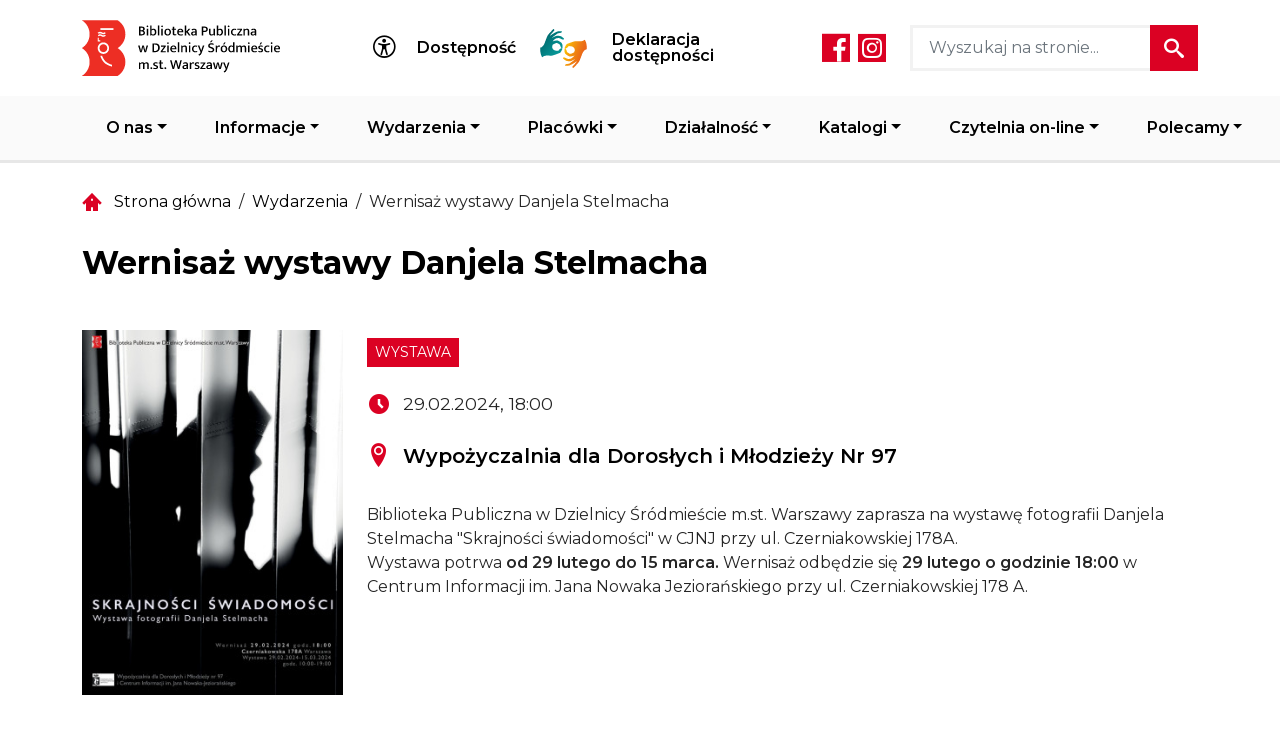

--- FILE ---
content_type: text/html; charset=UTF-8
request_url: https://biblioteka.waw.pl/wydarzenia/wernisaz-wystawy-danjela-stelmacha
body_size: 181069
content:
<!DOCTYPE html>
<html lang="pl" dir="ltr" prefix="og: https://ogp.me/ns#" data-bs-theme="light">
  <head>
    <meta charset="utf-8" />
<link rel="canonical" href="http://www.biblioteka.waw.pl/wydarzenia/wernisaz-wystawy-danjela-stelmacha" />
<meta name="description" content="Biblioteka Publiczna w Dzielnicy Śródmieście m.st. Warszawy zaprasza na wystawę fotografii Danjela Stelmacha &quot;Skrajności świadomości&quot; w CJNJ przy ul. Czerniakowskiej 178A. " />
<meta name="keywords" content="biblioteka, wypożyczalnia, lektury, Śródmieście, Warszawa, książki, książka mówiona, filmy, płyty, gry na konsolę, lektury, dla dzieci, wystawy, spotkania" />
<link rel="apple-touch-icon" sizes="180x180" href="/sites/default/files/favicons/apple-touch-icon.png"/>
<link rel="icon" type="image/png" sizes="32x32" href="/sites/default/files/favicons/favicon-32x32.png"/>
<link rel="icon" type="image/png" sizes="16x16" href="/sites/default/files/favicons/favicon-16x16.png"/>
<link rel="manifest" href="/sites/default/files/favicons/site.webmanifest"/>
<link rel="mask-icon" href="/sites/default/files/favicons/safari-pinned-tab.svg" color="#5bbad5"/>
<meta name="msapplication-TileColor" content="#ffffff"/>
<meta name="theme-color" content="#ffffff"/>
<meta name="favicon-generator" content="Drupal responsive_favicons + realfavicongenerator.net" />
<meta name="MobileOptimized" content="width" />
<meta name="HandheldFriendly" content="true" />
<meta name="viewport" content="width=device-width, initial-scale=1, maximum-scale=5 user-scalable=yes" />
<meta http-equiv="x-ua-compatible" content="ie=edge" />
<link rel="alternate" hreflang="pl" href="http://www.biblioteka.waw.pl/wydarzenia/wernisaz-wystawy-danjela-stelmacha" />

    <title>Wernisaż wystawy Danjela Stelmacha | Biblioteka Publiczna w Dzielnicy Śródmieście m.st. Warszawy</title>
    <link rel="stylesheet" media="all" href="/sites/default/files/css/css_yAmhULyfbuWl2zMowE_VZtq_1-b-EgvstktxFDodQm8.css" />
<link rel="stylesheet" media="all" href="/sites/default/files/css/css_BYqEHFiey4Be9PQQCGrZhS1SDVdDDPwhBS5MxgYNUOU.css" />

    
  </head>
  <body class="anon wydarzenia-wernisaz-wystawy-danjela-stelmacha page-node-557 path-node node--type-events">
    <a href="#main-content" class="visually-hidden-focusable skip-link">
      Przejdź do treści
    </a>
    
      <div class="dialog-off-canvas-main-canvas" data-off-canvas-main-canvas>
    
<div id="page-wrapper" class="page-wrapper">
    <div id="page">
        <header id="header" class="navbar-header header" role="banner" aria-label="Site header">
            
                
                <div class="region region-header-top">
                    <div class="container-header-top">
                                                    
    <div class="region region-header-top-left">
        <div class="region-inner">
                           <a href="/" title="Strona główna" rel="home" class="navbar-brand"><svg width="478" height="120" viewBox="0 0 478 120" fill="none" xmlns="http://www.w3.org/2000/svg">
<path d="M93.0191 30.4585C93.0191 9.01902 75.9363 0.38208 75.9363 0.38208H0V0.764246C9.78344 6.91711 16.3185 17.847 16.3185 30.2674C16.3185 42.726 9.78344 53.8088 0 59.9999V60.3821C10.7006 66.9553 16.3185 77.7706 16.3185 90.0763C16.3185 102.535 9.78344 113.465 0 119.618V120H76.1656C76.1656 120 93.0191 110.828 93.0191 90.0763C93.0191 69.5158 76.3185 60.191 76.3185 60.191C76.3185 60.191 93.0191 50.9426 93.0191 30.4585Z" fill="#ED2E24" class="path-bg"/>
<path d="M67.414 21.3248H39.4395V17.5032H67.414V21.3248Z"  fill="#FEFEFE" class="path-light"/>
<path d="M39.0585 46.0509H33.6699V38.0254H36.154V43.4139H39.0585V46.0509Z" fill="#FEFEFE" class="path-light"/>
<path fill-rule="evenodd" clip-rule="evenodd" d="M45.861 72.726C39.1349 72.726 33.6699 67.1846 33.6699 60.3438C33.6699 53.5413 39.1349 47.9617 45.861 47.9617C52.5871 47.9617 58.0521 53.5413 58.0521 60.3438C58.0521 67.1846 52.5871 72.726 45.861 72.726ZM45.861 51.8215C41.2368 51.8215 37.4534 55.6432 37.4534 60.3438C37.4534 65.0445 41.2368 68.8661 45.861 68.8661C50.4852 68.8661 54.2686 65.0445 54.2686 60.3438C54.2686 55.6432 50.4852 51.8215 45.861 51.8215Z" fill="#FEFEFE" class="path-light"/>
<path d="M64.2813 99.8599C63.8992 99.7453 53.275 97.0701 47.8864 91.567C40.5871 84.0765 39.4788 76.93 39.4023 76.5861L43.0329 76.5479C43.0711 76.6243 45.5552 84.2676 50.7527 88.93C55.759 93.4396 64.2049 96.0383 64.2813 96.0765V99.8599Z" fill="#FEFEFE" class="path-light"/>
<path d="M41.7697 34.8535C40.7378 34.2803 40.0499 33.6688 38.8652 33.6688C37.2219 33.6688 36.0372 35.0828 35.999 35.0828L34.0117 32.7898C34.1264 32.6752 36.1901 30.4968 38.9034 30.4968C40.5085 30.4968 41.7697 31.2229 42.878 31.8726C43.7187 32.3312 44.4448 32.7898 46.0117 32.7898C47.5786 32.7898 49.1073 31.6433 49.1073 31.6433L50.9417 33.7834C50.7124 34.051 48.1901 35.9236 46.0499 35.9236C43.8334 35.9236 42.7633 35.3885 41.7697 34.8535Z"  fill="#FEFEFE" class="path-light"/>
<path d="M42.2296 29.5031C41.1977 28.9681 39.9748 28.5859 38.7519 28.5859C36.9557 28.5859 35.5799 29.4649 35.5799 29.5031L33.6309 27.1719C33.7073 27.0573 35.8856 25.2993 38.9047 25.2993C40.5098 25.2993 41.8092 25.8726 42.8793 26.4458C43.9493 27.0573 44.4079 27.5159 45.6691 27.5159C47.4653 27.5159 48.7646 26.0254 48.7646 26.0254L50.7137 28.2802C50.4844 28.5477 48.0767 30.7261 46.0512 30.7261C44.2551 30.7261 43.2232 30.0764 42.2296 29.5031Z"  fill="#FEFEFE" class="path-light"/>
<path d="M128.311 14.0999C130.251 14.0999 131.761 14.5199 132.841 15.3599C133.921 16.1799 134.461 17.3699 134.461 18.9299C134.461 19.5099 134.361 20.0299 134.161 20.4899C133.981 20.9299 133.731 21.3199 133.411 21.6599C133.111 21.9799 132.751 22.2499 132.331 22.4699C131.911 22.6899 131.471 22.8599 131.011 22.9799C131.571 23.0799 132.091 23.2599 132.571 23.5199C133.071 23.7599 133.501 24.0799 133.861 24.4799C134.221 24.8599 134.501 25.3199 134.701 25.8599C134.921 26.3999 135.031 27.0099 135.031 27.6899C135.031 28.4699 134.861 29.1899 134.521 29.8499C134.181 30.4899 133.701 31.0499 133.081 31.5299C132.481 31.9899 131.761 32.3499 130.921 32.6099C130.081 32.8699 129.151 32.9999 128.131 32.9999H122.281V14.0999H128.311ZM125.491 21.8699H127.651C128.131 21.8699 128.581 21.8299 129.001 21.7499C129.441 21.6699 129.811 21.5299 130.111 21.3299C130.431 21.1099 130.681 20.8299 130.861 20.4899C131.061 20.1299 131.161 19.6899 131.161 19.1699C131.161 18.2899 130.861 17.6499 130.261 17.2499C129.661 16.8299 128.851 16.6199 127.831 16.6199H125.491V21.8699ZM125.491 30.4799H127.741C128.281 30.4799 128.791 30.4299 129.271 30.3299C129.751 30.2099 130.171 30.0299 130.531 29.7899C130.891 29.5499 131.171 29.2399 131.371 28.8599C131.591 28.4599 131.701 27.9699 131.701 27.3899C131.701 26.8299 131.581 26.3599 131.341 25.9799C131.101 25.5799 130.781 25.2599 130.381 25.0199C129.981 24.7799 129.521 24.6099 129.001 24.5099C128.481 24.4099 127.941 24.3599 127.381 24.3599H125.491V30.4799Z" fill="black"/>
<path d="M138.716 32.9999V18.8399H141.806V32.9999H138.716ZM140.276 15.3299C139.736 15.3299 139.306 15.1699 138.986 14.8499C138.666 14.5099 138.506 14.0899 138.506 13.5899C138.506 13.0899 138.666 12.6799 138.986 12.3599C139.306 12.0199 139.736 11.8499 140.276 11.8499C140.796 11.8499 141.216 12.0199 141.536 12.3599C141.876 12.6799 142.046 13.0899 142.046 13.5899C142.046 14.1099 141.876 14.5299 141.536 14.8499C141.216 15.1699 140.796 15.3299 140.276 15.3299Z" fill="black"/>
<path d="M159.472 25.9199C159.472 27.0599 159.302 28.0899 158.962 29.0099C158.622 29.9099 158.152 30.6799 157.552 31.3199C156.972 31.9599 156.282 32.4499 155.482 32.7899C154.702 33.1299 153.862 33.2999 152.962 33.2999C152.042 33.2999 151.242 33.1699 150.562 32.9099C149.882 32.6299 149.252 32.2199 148.672 31.6799H148.612L148.342 32.9999H146.122V11.6699H149.182V20.3999C149.762 19.7999 150.422 19.3499 151.162 19.0499C151.902 18.7499 152.682 18.5999 153.502 18.5999C155.342 18.5999 156.792 19.2499 157.852 20.5499C158.932 21.8299 159.472 23.6199 159.472 25.9199ZM156.262 25.9799C156.262 24.4599 155.942 23.2599 155.302 22.3799C154.662 21.4999 153.772 21.0599 152.632 21.0599C151.932 21.0599 151.292 21.2199 150.712 21.5399C150.152 21.8599 149.642 22.2799 149.182 22.7999V29.5499C149.542 29.9699 149.962 30.3099 150.442 30.5699C150.942 30.8299 151.502 30.9599 152.122 30.9599C152.662 30.9599 153.182 30.8599 153.682 30.6599C154.182 30.4599 154.622 30.1599 155.002 29.7599C155.382 29.3599 155.682 28.8499 155.902 28.2299C156.142 27.5899 156.262 26.8399 156.262 25.9799Z" fill="black"/>
<path d="M162.647 32.9999V11.6699H165.677V32.9999H162.647Z" fill="black"/>
<path d="M170.064 32.9999V18.8399H173.154V32.9999H170.064ZM171.624 15.3299C171.084 15.3299 170.654 15.1699 170.334 14.8499C170.014 14.5099 169.854 14.0899 169.854 13.5899C169.854 13.0899 170.014 12.6799 170.334 12.3599C170.654 12.0199 171.084 11.8499 171.624 11.8499C172.144 11.8499 172.564 12.0199 172.884 12.3599C173.224 12.6799 173.394 13.0899 173.394 13.5899C173.394 14.1099 173.224 14.5299 172.884 14.8499C172.564 15.1699 172.144 15.3299 171.624 15.3299Z" fill="black"/>
<path d="M190.67 25.7699C190.67 26.9499 190.48 28.0099 190.1 28.9499C189.74 29.8899 189.24 30.6799 188.6 31.3199C187.96 31.9599 187.21 32.4499 186.35 32.7899C185.49 33.1299 184.56 33.2999 183.56 33.2999C182.56 33.2999 181.63 33.1399 180.77 32.8199C179.93 32.4999 179.19 32.0399 178.55 31.4399C177.93 30.8199 177.44 30.0599 177.08 29.1599C176.74 28.2599 176.57 27.2299 176.57 26.0699C176.57 24.8699 176.75 23.8099 177.11 22.8899C177.49 21.9699 178 21.1899 178.64 20.5499C179.28 19.9099 180.03 19.4299 180.89 19.1099C181.75 18.7699 182.68 18.5999 183.68 18.5999C184.68 18.5999 185.6 18.7599 186.44 19.0799C187.3 19.3799 188.04 19.8299 188.66 20.4299C189.3 21.0299 189.79 21.7799 190.13 22.6799C190.49 23.5799 190.67 24.6099 190.67 25.7699ZM187.46 25.9199C187.46 25.0199 187.35 24.2599 187.13 23.6399C186.91 22.9999 186.62 22.4799 186.26 22.0799C185.9 21.6799 185.49 21.3899 185.03 21.2099C184.57 21.0299 184.09 20.9399 183.59 20.9399C183.11 20.9399 182.64 21.0199 182.18 21.1799C181.72 21.3399 181.31 21.6099 180.95 21.9899C180.59 22.3699 180.3 22.8799 180.08 23.5199C179.88 24.1599 179.78 24.9599 179.78 25.9199C179.78 26.7999 179.89 27.5599 180.11 28.1999C180.33 28.8399 180.62 29.3699 180.98 29.7899C181.34 30.1899 181.75 30.4899 182.21 30.6899C182.69 30.8699 183.17 30.9599 183.65 30.9599C184.13 30.9599 184.6 30.8799 185.06 30.7199C185.52 30.5599 185.93 30.2899 186.29 29.9099C186.65 29.5099 186.93 28.9899 187.13 28.3499C187.35 27.6899 187.46 26.8799 187.46 25.9199Z" fill="black"/>
<path d="M201.557 21.1199H197.537V28.7699C197.537 29.4699 197.697 29.9399 198.017 30.1799C198.357 30.4199 198.807 30.5399 199.367 30.5399C199.767 30.5399 200.187 30.4999 200.627 30.4199C201.087 30.3199 201.487 30.2099 201.827 30.0899L202.307 32.3699C201.907 32.5299 201.387 32.6799 200.747 32.8199C200.127 32.9399 199.467 32.9999 198.767 32.9999C197.247 32.9999 196.147 32.6899 195.467 32.0699C194.807 31.4299 194.477 30.4899 194.477 29.2499V21.1199H192.317V18.8399H194.477V14.3699H197.537V18.8399H201.557V21.1199Z" fill="black"/>
<path d="M217.131 26.4599H207.201V26.5799C207.201 28.0199 207.621 29.1099 208.461 29.8499C209.301 30.5899 210.411 30.9599 211.791 30.9599C212.551 30.9599 213.231 30.8999 213.831 30.7799C214.451 30.6399 215.071 30.4299 215.691 30.1499L216.291 32.3999C215.711 32.6599 215.021 32.8699 214.221 33.0299C213.421 33.2099 212.541 33.2999 211.581 33.2999C210.561 33.2999 209.591 33.1599 208.671 32.8799C207.751 32.5999 206.941 32.1599 206.241 31.5599C205.561 30.9599 205.021 30.1999 204.621 29.2799C204.221 28.3599 204.021 27.2599 204.021 25.9799C204.021 24.8799 204.181 23.8799 204.501 22.9799C204.841 22.0599 205.311 21.2799 205.911 20.6399C206.531 19.9799 207.271 19.4799 208.131 19.1399C209.011 18.7799 209.981 18.5999 211.041 18.5999C211.961 18.5999 212.791 18.7499 213.531 19.0499C214.291 19.3499 214.931 19.7799 215.451 20.3399C215.991 20.8799 216.401 21.5499 216.681 22.3499C216.981 23.1299 217.131 23.9999 217.131 24.9599V26.4599ZM213.951 24.2999C213.951 23.8199 213.891 23.3699 213.771 22.9499C213.651 22.5299 213.471 22.1699 213.231 21.8699C212.991 21.5499 212.671 21.2999 212.271 21.1199C211.891 20.9199 211.431 20.8199 210.891 20.8199C209.891 20.8199 209.071 21.1399 208.431 21.7799C207.811 22.4199 207.431 23.2799 207.291 24.3599L213.951 24.2999Z" fill="black"/>
<path d="M223.245 27.9599V32.9999H220.185V11.6699H223.245V24.7499L228.615 18.8399H232.395L226.695 24.8099L232.665 32.9999H229.035L224.565 26.6399L223.245 27.9599Z" fill="black"/>
<path d="M234.924 20.0999C235.844 19.5999 236.724 19.2299 237.564 18.9899C238.424 18.7299 239.374 18.5999 240.414 18.5999C241.214 18.5999 241.944 18.6899 242.604 18.8699C243.284 19.0499 243.864 19.3399 244.344 19.7399C244.824 20.1399 245.194 20.6799 245.454 21.3599C245.734 22.0199 245.874 22.8299 245.874 23.7899V32.9999H243.384L243.054 31.4699H242.964C242.404 32.1099 241.754 32.5799 241.014 32.8799C240.274 33.1599 239.454 33.2999 238.554 33.2999C237.134 33.2999 235.984 32.9199 235.104 32.1599C234.244 31.3999 233.814 30.3899 233.814 29.1299C233.814 28.3499 233.974 27.6799 234.294 27.1199C234.614 26.5399 235.064 26.0599 235.644 25.6799C236.224 25.2999 236.914 25.0199 237.714 24.8399C238.514 24.6399 239.394 24.5399 240.354 24.5399H242.754V23.4599C242.754 22.5599 242.514 21.9399 242.034 21.5999C241.554 21.2399 240.894 21.0599 240.054 21.0599C239.534 21.0599 238.944 21.1499 238.284 21.3299C237.644 21.4899 236.904 21.7999 236.064 22.2599L234.924 20.0999ZM242.784 26.5799L240.894 26.6099C239.474 26.6499 238.474 26.8999 237.894 27.3599C237.314 27.8199 237.024 28.3599 237.024 28.9799C237.024 29.3799 237.084 29.7099 237.204 29.9699C237.344 30.2299 237.524 30.4399 237.744 30.5999C237.964 30.7599 238.214 30.8799 238.494 30.9599C238.794 31.0199 239.094 31.0499 239.394 31.0499C240.014 31.0499 240.624 30.8999 241.224 30.5999C241.844 30.2799 242.364 29.8299 242.784 29.2499V26.5799Z" fill="black"/>
<path d="M256.695 14.0999H262.875C263.895 14.0999 264.815 14.2299 265.635 14.4899C266.475 14.7499 267.185 15.1299 267.765 15.6299C268.365 16.1099 268.825 16.7099 269.145 17.4299C269.485 18.1299 269.655 18.9399 269.655 19.8599C269.655 20.8799 269.475 21.7699 269.115 22.5299C268.755 23.2699 268.255 23.8899 267.615 24.3899C266.975 24.8699 266.215 25.2299 265.335 25.4699C264.475 25.7099 263.535 25.8299 262.515 25.8299H259.905V32.9999H256.695V14.0999ZM259.905 23.2799H261.615C262.295 23.2799 262.915 23.2299 263.475 23.1299C264.055 23.0299 264.555 22.8599 264.975 22.6199C265.395 22.3599 265.725 22.0199 265.965 21.5999C266.205 21.1599 266.325 20.5999 266.325 19.9199C266.325 19.3199 266.215 18.8099 265.995 18.3899C265.775 17.9699 265.475 17.6299 265.095 17.3699C264.715 17.1099 264.285 16.9199 263.805 16.7999C263.325 16.6799 262.815 16.6199 262.275 16.6199H259.905V23.2799Z" fill="black"/>
<path d="M281.81 18.8399H284.9V32.9999H282.53L282.14 31.2899H282.02C281.52 31.8099 280.89 32.2799 280.13 32.6999C279.37 33.0999 278.45 33.2999 277.37 33.2999C275.87 33.2999 274.67 32.8799 273.77 32.0399C272.87 31.1999 272.42 29.9399 272.42 28.2599V18.8399H275.51V27.9299C275.51 29.0299 275.76 29.7999 276.26 30.2399C276.78 30.6799 277.4 30.8999 278.12 30.8999C278.9 30.8999 279.59 30.7399 280.19 30.4199C280.79 30.0799 281.33 29.6399 281.81 29.0999V18.8399Z" fill="black"/>
<path d="M302.206 25.9199C302.206 27.0599 302.036 28.0899 301.696 29.0099C301.356 29.9099 300.886 30.6799 300.286 31.3199C299.706 31.9599 299.016 32.4499 298.216 32.7899C297.436 33.1299 296.596 33.2999 295.696 33.2999C294.776 33.2999 293.976 33.1699 293.296 32.9099C292.616 32.6299 291.986 32.2199 291.406 31.6799H291.346L291.076 32.9999H288.856V11.6699H291.916V20.3999C292.496 19.7999 293.156 19.3499 293.896 19.0499C294.636 18.7499 295.416 18.5999 296.236 18.5999C298.076 18.5999 299.526 19.2499 300.586 20.5499C301.666 21.8299 302.206 23.6199 302.206 25.9199ZM298.996 25.9799C298.996 24.4599 298.676 23.2599 298.036 22.3799C297.396 21.4999 296.506 21.0599 295.366 21.0599C294.666 21.0599 294.026 21.2199 293.446 21.5399C292.886 21.8599 292.376 22.2799 291.916 22.7999V29.5499C292.276 29.9699 292.696 30.3099 293.176 30.5699C293.676 30.8299 294.236 30.9599 294.856 30.9599C295.396 30.9599 295.916 30.8599 296.416 30.6599C296.916 30.4599 297.356 30.1599 297.736 29.7599C298.116 29.3599 298.416 28.8499 298.636 28.2299C298.876 27.5899 298.996 26.8399 298.996 25.9799Z" fill="black"/>
<path d="M305.381 32.9999V11.6699H308.411V32.9999H305.381Z" fill="black"/>
<path d="M312.798 32.9999V18.8399H315.888V32.9999H312.798ZM314.358 15.3299C313.818 15.3299 313.388 15.1699 313.068 14.8499C312.748 14.5099 312.588 14.0899 312.588 13.5899C312.588 13.0899 312.748 12.6799 313.068 12.3599C313.388 12.0199 313.818 11.8499 314.358 11.8499C314.878 11.8499 315.298 12.0199 315.618 12.3599C315.958 12.6799 316.128 13.0899 316.128 13.5899C316.128 14.1099 315.958 14.5299 315.618 14.8499C315.298 15.1699 314.878 15.3299 314.358 15.3299Z" fill="black"/>
<path d="M327.104 30.9599C327.744 30.9599 328.304 30.8899 328.784 30.7499C329.284 30.5899 329.734 30.4099 330.134 30.2099L330.764 32.4299C330.284 32.6899 329.704 32.8999 329.024 33.0599C328.344 33.2199 327.594 33.2999 326.774 33.2999C325.734 33.2999 324.754 33.1499 323.834 32.8499C322.934 32.5299 322.144 32.0699 321.464 31.4699C320.804 30.8499 320.274 30.0799 319.874 29.1599C319.494 28.2399 319.304 27.1699 319.304 25.9499C319.304 24.8299 319.484 23.8199 319.844 22.9199C320.204 21.9999 320.714 21.2199 321.374 20.5799C322.034 19.9399 322.824 19.4499 323.744 19.1099C324.664 18.7699 325.674 18.5999 326.774 18.5999C327.394 18.5999 328.014 18.6499 328.634 18.7499C329.274 18.8499 329.974 19.0799 330.734 19.4399L330.044 21.6899C329.104 21.1699 328.124 20.9099 327.104 20.9099C325.724 20.9099 324.604 21.3399 323.744 22.1999C322.884 23.0599 322.454 24.2799 322.454 25.8599C322.454 26.8199 322.584 27.6299 322.844 28.2899C323.124 28.9299 323.484 29.4499 323.924 29.8499C324.364 30.2499 324.854 30.5399 325.394 30.7199C325.954 30.8799 326.524 30.9599 327.104 30.9599Z" fill="black"/>
<path d="M343.221 20.6699L335.991 30.7199H343.371V32.9999H332.361V31.0799L339.561 21.1199H332.811V18.8399H343.221V20.6699Z" fill="black"/>
<path d="M349.103 32.9999H346.013V18.8399H348.443L348.863 20.7299C349.563 20.0499 350.293 19.5299 351.053 19.1699C351.833 18.7899 352.713 18.5999 353.693 18.5999C355.193 18.5999 356.353 19.0099 357.173 19.8299C357.993 20.6499 358.403 21.8199 358.403 23.3399V32.9999H355.313V23.7299C355.313 22.9099 355.103 22.2599 354.683 21.7799C354.263 21.2999 353.633 21.0599 352.793 21.0599C352.153 21.0599 351.513 21.2199 350.873 21.5399C350.253 21.8399 349.663 22.2799 349.103 22.8599V32.9999Z" fill="black"/>
<path d="M362.512 20.0999C363.432 19.5999 364.312 19.2299 365.152 18.9899C366.012 18.7299 366.962 18.5999 368.002 18.5999C368.802 18.5999 369.532 18.6899 370.192 18.8699C370.872 19.0499 371.452 19.3399 371.932 19.7399C372.412 20.1399 372.782 20.6799 373.042 21.3599C373.322 22.0199 373.462 22.8299 373.462 23.7899V32.9999H370.972L370.642 31.4699H370.552C369.992 32.1099 369.342 32.5799 368.602 32.8799C367.862 33.1599 367.042 33.2999 366.142 33.2999C364.722 33.2999 363.572 32.9199 362.692 32.1599C361.832 31.3999 361.402 30.3899 361.402 29.1299C361.402 28.3499 361.562 27.6799 361.882 27.1199C362.202 26.5399 362.652 26.0599 363.232 25.6799C363.812 25.2999 364.502 25.0199 365.302 24.8399C366.102 24.6399 366.982 24.5399 367.942 24.5399H370.342V23.4599C370.342 22.5599 370.102 21.9399 369.622 21.5999C369.142 21.2399 368.482 21.0599 367.642 21.0599C367.122 21.0599 366.532 21.1499 365.872 21.3299C365.232 21.4899 364.492 21.7999 363.652 22.2599L362.512 20.0999ZM370.372 26.5799L368.482 26.6099C367.062 26.6499 366.062 26.8999 365.482 27.3599C364.902 27.8199 364.612 28.3599 364.612 28.9799C364.612 29.3799 364.672 29.7099 364.792 29.9699C364.932 30.2299 365.112 30.4399 365.332 30.5999C365.552 30.7599 365.802 30.8799 366.082 30.9599C366.382 31.0199 366.682 31.0499 366.982 31.0499C367.602 31.0499 368.212 30.8999 368.812 30.5999C369.432 30.2799 369.952 29.8299 370.372 29.2499V26.5799Z" fill="black"/>
<path d="M120.301 54.8399H123.571L125.791 63.2699L126.331 66.6299H126.451L127.111 63.2699L129.301 54.8399H132.601L134.881 63.2699L135.511 66.6299H135.631L136.261 63.2699L138.421 54.8399H141.571L137.401 68.9999H133.831L131.611 60.6599L130.951 57.1799L130.261 60.6599L127.981 68.9999H124.531L120.301 54.8399Z" fill="black"/>
<path d="M157.175 50.0999C158.555 50.0999 159.825 50.2899 160.985 50.6699C162.145 51.0499 163.145 51.6199 163.985 52.3799C164.825 53.1199 165.475 54.0599 165.935 55.1999C166.415 56.3199 166.655 57.6299 166.655 59.1299C166.655 60.9099 166.375 62.4299 165.815 63.6899C165.255 64.9299 164.495 65.9499 163.535 66.7499C162.595 67.5299 161.485 68.0999 160.205 68.4599C158.945 68.8199 157.615 68.9999 156.215 68.9999H150.875V50.0999H157.175ZM154.085 66.4199H155.945C156.865 66.4199 157.755 66.3199 158.615 66.1199C159.495 65.8999 160.275 65.5199 160.955 64.9799C161.635 64.4199 162.175 63.6699 162.575 62.7299C162.995 61.7899 163.205 60.5899 163.205 59.1299C163.205 57.0499 162.605 55.4599 161.405 54.3599C160.225 53.2399 158.635 52.6799 156.635 52.6799H154.085V66.4199Z" fill="black"/>
<path d="M179.569 56.6699L172.339 66.7199H179.719V68.9999H168.709V67.0799L175.909 57.1199H169.159V54.8399H179.569V56.6699Z" fill="black"/>
<path d="M182.691 68.9999V54.8399H185.781V68.9999H182.691ZM184.251 51.3299C183.711 51.3299 183.281 51.1699 182.961 50.8499C182.641 50.5099 182.481 50.0899 182.481 49.5899C182.481 49.0899 182.641 48.6799 182.961 48.3599C183.281 48.0199 183.711 47.8499 184.251 47.8499C184.771 47.8499 185.191 48.0199 185.511 48.3599C185.851 48.6799 186.021 49.0899 186.021 49.5899C186.021 50.1099 185.851 50.5299 185.511 50.8499C185.191 51.1699 184.771 51.3299 184.251 51.3299Z" fill="black"/>
<path d="M202.307 62.4599H192.377V62.5799C192.377 64.0199 192.797 65.1099 193.637 65.8499C194.477 66.5899 195.587 66.9599 196.967 66.9599C197.727 66.9599 198.407 66.8999 199.007 66.7799C199.627 66.6399 200.247 66.4299 200.867 66.1499L201.467 68.3999C200.887 68.6599 200.197 68.8699 199.397 69.0299C198.597 69.2099 197.717 69.2999 196.757 69.2999C195.737 69.2999 194.767 69.1599 193.847 68.8799C192.927 68.5999 192.117 68.1599 191.417 67.5599C190.737 66.9599 190.197 66.1999 189.797 65.2799C189.397 64.3599 189.197 63.2599 189.197 61.9799C189.197 60.8799 189.357 59.8799 189.677 58.9799C190.017 58.0599 190.487 57.2799 191.087 56.6399C191.707 55.9799 192.447 55.4799 193.307 55.1399C194.187 54.7799 195.157 54.5999 196.217 54.5999C197.137 54.5999 197.967 54.7499 198.707 55.0499C199.467 55.3499 200.107 55.7799 200.627 56.3399C201.167 56.8799 201.577 57.5499 201.857 58.3499C202.157 59.1299 202.307 59.9999 202.307 60.9599V62.4599ZM199.127 60.2999C199.127 59.8199 199.067 59.3699 198.947 58.9499C198.827 58.5299 198.647 58.1699 198.407 57.8699C198.167 57.5499 197.847 57.2999 197.447 57.1199C197.067 56.9199 196.607 56.8199 196.067 56.8199C195.067 56.8199 194.247 57.1399 193.607 57.7799C192.987 58.4199 192.607 59.2799 192.467 60.3599L199.127 60.2999Z" fill="black"/>
<path d="M205.42 68.9999V47.6699H208.45V68.9999H205.42Z" fill="black"/>
<path d="M215.597 68.9999H212.507V54.8399H214.937L215.357 56.7299C216.057 56.0499 216.787 55.5299 217.547 55.1699C218.327 54.7899 219.207 54.5999 220.187 54.5999C221.687 54.5999 222.847 55.0099 223.667 55.8299C224.487 56.6499 224.897 57.8199 224.897 59.3399V68.9999H221.807V59.7299C221.807 58.9099 221.597 58.2599 221.177 57.7799C220.757 57.2999 220.127 57.0599 219.287 57.0599C218.647 57.0599 218.007 57.2199 217.367 57.5399C216.747 57.8399 216.157 58.2799 215.597 58.8599V68.9999Z" fill="black"/>
<path d="M229.156 68.9999V54.8399H232.246V68.9999H229.156ZM230.716 51.3299C230.176 51.3299 229.746 51.1699 229.426 50.8499C229.106 50.5099 228.946 50.0899 228.946 49.5899C228.946 49.0899 229.106 48.6799 229.426 48.3599C229.746 48.0199 230.176 47.8499 230.716 47.8499C231.236 47.8499 231.656 48.0199 231.976 48.3599C232.316 48.6799 232.486 49.0899 232.486 49.5899C232.486 50.1099 232.316 50.5299 231.976 50.8499C231.656 51.1699 231.236 51.3299 230.716 51.3299Z" fill="black"/>
<path d="M243.462 66.9599C244.102 66.9599 244.662 66.8899 245.142 66.7499C245.642 66.5899 246.092 66.4099 246.492 66.2099L247.122 68.4299C246.642 68.6899 246.062 68.8999 245.382 69.0599C244.702 69.2199 243.952 69.2999 243.132 69.2999C242.092 69.2999 241.112 69.1499 240.192 68.8499C239.292 68.5299 238.502 68.0699 237.822 67.4699C237.162 66.8499 236.632 66.0799 236.232 65.1599C235.852 64.2399 235.662 63.1699 235.662 61.9499C235.662 60.8299 235.842 59.8199 236.202 58.9199C236.562 57.9999 237.072 57.2199 237.732 56.5799C238.392 55.9399 239.182 55.4499 240.102 55.1099C241.022 54.7699 242.032 54.5999 243.132 54.5999C243.752 54.5999 244.372 54.6499 244.992 54.7499C245.632 54.8499 246.332 55.0799 247.092 55.4399L246.402 57.6899C245.462 57.1699 244.482 56.9099 243.462 56.9099C242.082 56.9099 240.962 57.3399 240.102 58.1999C239.242 59.0599 238.812 60.2799 238.812 61.8599C238.812 62.8199 238.942 63.6299 239.202 64.2899C239.482 64.9299 239.842 65.4499 240.282 65.8499C240.722 66.2499 241.212 66.5399 241.752 66.7199C242.312 66.8799 242.882 66.9599 243.462 66.9599Z" fill="black"/>
<path d="M248.239 54.8399H251.569L254.419 62.4899L255.439 65.8799H255.499L256.489 62.4599L259.069 54.8399H262.219L256.849 69.9599C256.249 71.6599 255.479 73.0399 254.539 74.0999C253.619 75.1799 252.409 75.9799 250.909 76.4999L249.589 74.0699C250.589 73.6899 251.459 73.1399 252.199 72.4199C252.939 71.7199 253.489 70.7999 253.849 69.6599L254.089 68.9699L248.239 54.8399Z" fill="black"/>
<path d="M277.07 49.7999C279.13 49.7999 280.93 50.1799 282.47 50.9399L281.72 53.4899C280.88 53.0899 280.1 52.7999 279.38 52.6199C278.68 52.4199 277.97 52.3199 277.25 52.3199C276.17 52.3199 275.32 52.5499 274.7 53.0099C274.08 53.4699 273.77 54.1099 273.77 54.9299C273.77 55.6499 274.01 56.2199 274.49 56.6399C274.97 57.0599 275.75 57.4399 276.83 57.7799L278.69 58.3799C280.33 58.8999 281.53 59.6299 282.29 60.5699C283.05 61.4899 283.43 62.5599 283.43 63.7799C283.43 64.5999 283.27 65.3499 282.95 66.0299C282.63 66.7099 282.17 67.2899 281.57 67.7699C280.99 68.2499 280.28 68.6299 279.44 68.9099C278.6 69.1699 277.67 69.2999 276.65 69.2999C275.63 69.2999 274.61 69.1999 273.59 68.9999C272.59 68.8199 271.61 68.4999 270.65 68.0399L271.4 65.5199C272.26 65.9399 273.1 66.2599 273.92 66.4799C274.74 66.6799 275.6 66.7799 276.5 66.7799C277.58 66.7799 278.46 66.5499 279.14 66.0899C279.82 65.6299 280.16 64.9499 280.16 64.0499C280.16 63.4099 279.92 62.8399 279.44 62.3399C278.98 61.8399 278.07 61.3699 276.71 60.9299L274.94 60.3599C273.56 59.8999 272.47 59.2899 271.67 58.5299C270.89 57.7499 270.5 56.6699 270.5 55.2899C270.5 53.6299 271.06 52.2999 272.18 51.2999C273.3 50.2999 274.93 49.7999 277.07 49.7999ZM276.86 47.8499H274.34L276.74 44.1299H280.25L276.86 47.8499Z" fill="black"/>
<path d="M286.569 68.9999V54.8399H288.909L289.359 57.5699C289.699 56.7299 290.249 56.0299 291.009 55.4699C291.769 54.8899 292.689 54.5999 293.769 54.5999C294.249 54.5999 294.659 54.6399 294.999 54.7199C295.359 54.7999 295.679 54.9099 295.959 55.0499L295.389 57.6299C295.149 57.5099 294.869 57.4099 294.549 57.3299C294.249 57.2499 293.899 57.2099 293.499 57.2099C292.399 57.2099 291.479 57.5899 290.739 58.3499C289.999 59.0899 289.629 60.2199 289.629 61.7399V68.9999H286.569Z" fill="black"/>
<path d="M311.257 61.7699C311.257 62.9499 311.067 64.0099 310.687 64.9499C310.327 65.8899 309.827 66.6799 309.187 67.3199C308.547 67.9599 307.797 68.4499 306.937 68.7899C306.077 69.1299 305.147 69.2999 304.147 69.2999C303.147 69.2999 302.217 69.1399 301.357 68.8199C300.517 68.4999 299.777 68.0399 299.137 67.4399C298.517 66.8199 298.027 66.0599 297.667 65.1599C297.327 64.2599 297.157 63.2299 297.157 62.0699C297.157 60.8699 297.337 59.8099 297.697 58.8899C298.077 57.9699 298.587 57.1899 299.227 56.5499C299.867 55.9099 300.617 55.4299 301.477 55.1099C302.337 54.7699 303.267 54.5999 304.267 54.5999C305.267 54.5999 306.187 54.7599 307.027 55.0799C307.887 55.3799 308.627 55.8299 309.247 56.4299C309.887 57.0299 310.377 57.7799 310.717 58.6799C311.077 59.5799 311.257 60.6099 311.257 61.7699ZM308.047 61.9199C308.047 61.0199 307.937 60.2599 307.717 59.6399C307.497 58.9999 307.207 58.4799 306.847 58.0799C306.487 57.6799 306.067 57.3899 305.587 57.2099C305.127 57.0299 304.657 56.9399 304.177 56.9399C303.697 56.9399 303.227 57.0199 302.767 57.1799C302.307 57.3399 301.897 57.6099 301.537 57.9899C301.177 58.3699 300.887 58.8799 300.667 59.5199C300.467 60.1599 300.367 60.9599 300.367 61.9199C300.367 62.7999 300.477 63.5599 300.697 64.1999C300.917 64.8399 301.207 65.3699 301.567 65.7899C301.927 66.1899 302.337 66.4899 302.797 66.6899C303.257 66.8699 303.737 66.9599 304.237 66.9599C304.717 66.9599 305.187 66.8799 305.647 66.7199C306.107 66.5599 306.517 66.2899 306.877 65.9099C307.237 65.5099 307.517 64.9899 307.717 64.3499C307.937 63.6899 308.047 62.8799 308.047 61.9199ZM304.867 52.4099H302.467L304.567 48.2399H307.957L304.867 52.4099Z" fill="black"/>
<path d="M323.703 47.6699H326.793V68.9999H324.363L324.003 67.4399H323.883C323.363 68.0399 322.783 68.4999 322.143 68.8199C321.503 69.1399 320.673 69.2999 319.653 69.2999C318.853 69.2999 318.083 69.1499 317.343 68.8499C316.623 68.5299 315.973 68.0599 315.393 67.4399C314.833 66.8199 314.383 66.0499 314.043 65.1299C313.703 64.2099 313.533 63.1499 313.533 61.9499C313.533 60.8299 313.673 59.8199 313.953 58.9199C314.253 58.0199 314.673 57.2499 315.213 56.6099C315.773 55.9699 316.453 55.4799 317.253 55.1399C318.053 54.7799 318.963 54.5999 319.983 54.5999C320.683 54.5999 321.363 54.7099 322.023 54.9299C322.683 55.1499 323.243 55.4599 323.703 55.8599V47.6699ZM323.703 58.3499C322.863 57.3899 321.853 56.9099 320.673 56.9099C320.153 56.9099 319.653 56.9999 319.173 57.1799C318.693 57.3599 318.263 57.6499 317.883 58.0499C317.503 58.4499 317.203 58.9599 316.983 59.5799C316.763 60.1999 316.653 60.9599 316.653 61.8599C316.653 62.7599 316.753 63.5299 316.953 64.1699C317.173 64.8099 317.453 65.3399 317.793 65.7599C318.133 66.1799 318.523 66.4899 318.963 66.6899C319.423 66.8699 319.893 66.9599 320.373 66.9599C321.093 66.9599 321.723 66.7999 322.263 66.4799C322.823 66.1599 323.303 65.7099 323.703 65.1299V58.3499Z" fill="black"/>
<path d="M333.81 68.9999H330.72V54.8399H333.12L333.54 56.7299C334.2 56.0699 334.91 55.5499 335.67 55.1699C336.43 54.7899 337.32 54.5999 338.34 54.5999C339.36 54.5999 340.19 54.7999 340.83 55.1999C341.49 55.5999 341.99 56.1599 342.33 56.8799C343.01 56.1599 343.76 55.5999 344.58 55.1999C345.42 54.7999 346.34 54.5999 347.34 54.5999C348.82 54.5999 349.93 55.0099 350.67 55.8299C351.43 56.6299 351.81 57.7699 351.81 59.2499V68.9999H348.72V59.7299C348.72 58.8699 348.53 58.2099 348.15 57.7499C347.79 57.2899 347.19 57.0599 346.35 57.0599C345.07 57.0599 343.89 57.6299 342.81 58.7699V68.9999H339.72V59.7299C339.72 58.8699 339.53 58.2099 339.15 57.7499C338.79 57.2899 338.19 57.0599 337.35 57.0599C336.07 57.0599 334.89 57.6599 333.81 58.8599V68.9999Z" fill="black"/>
<path d="M356.07 68.9999V54.8399H359.16V68.9999H356.07ZM357.63 51.3299C357.09 51.3299 356.66 51.1699 356.34 50.8499C356.02 50.5099 355.86 50.0899 355.86 49.5899C355.86 49.0899 356.02 48.6799 356.34 48.3599C356.66 48.0199 357.09 47.8499 357.63 47.8499C358.15 47.8499 358.57 48.0199 358.89 48.3599C359.23 48.6799 359.4 49.0899 359.4 49.5899C359.4 50.1099 359.23 50.5299 358.89 50.8499C358.57 51.1699 358.15 51.3299 357.63 51.3299Z" fill="black"/>
<path d="M375.686 62.4599H365.756V62.5799C365.756 64.0199 366.176 65.1099 367.016 65.8499C367.856 66.5899 368.966 66.9599 370.346 66.9599C371.106 66.9599 371.786 66.8999 372.386 66.7799C373.006 66.6399 373.626 66.4299 374.246 66.1499L374.846 68.3999C374.266 68.6599 373.576 68.8699 372.776 69.0299C371.976 69.2099 371.096 69.2999 370.136 69.2999C369.116 69.2999 368.146 69.1599 367.226 68.8799C366.306 68.5999 365.496 68.1599 364.796 67.5599C364.116 66.9599 363.576 66.1999 363.176 65.2799C362.776 64.3599 362.576 63.2599 362.576 61.9799C362.576 60.8799 362.736 59.8799 363.056 58.9799C363.396 58.0599 363.866 57.2799 364.466 56.6399C365.086 55.9799 365.826 55.4799 366.686 55.1399C367.566 54.7799 368.536 54.5999 369.596 54.5999C370.516 54.5999 371.346 54.7499 372.086 55.0499C372.846 55.3499 373.486 55.7799 374.006 56.3399C374.546 56.8799 374.956 57.5499 375.236 58.3499C375.536 59.1299 375.686 59.9999 375.686 60.9599V62.4599ZM372.506 60.2999C372.506 59.8199 372.446 59.3699 372.326 58.9499C372.206 58.5299 372.026 58.1699 371.786 57.8699C371.546 57.5499 371.226 57.2999 370.826 57.1199C370.446 56.9199 369.986 56.8199 369.446 56.8199C368.446 56.8199 367.626 57.1399 366.986 57.7799C366.366 58.4199 365.986 59.2799 365.846 60.3599L372.506 60.2999Z" fill="black"/>
<path d="M386.839 57.7199C386.199 57.4199 385.599 57.2099 385.039 57.0899C384.499 56.9499 383.959 56.8799 383.419 56.8799C382.579 56.8799 381.939 57.0399 381.499 57.3599C381.079 57.6599 380.869 58.0699 380.869 58.5899C380.869 58.9899 381.029 59.3399 381.349 59.6399C381.669 59.9199 382.329 60.1999 383.329 60.4799L384.229 60.7499C385.529 61.1499 386.509 61.6699 387.169 62.3099C387.849 62.9499 388.189 63.8099 388.189 64.8899C388.189 66.2099 387.689 67.2799 386.689 68.0999C385.689 68.8999 384.319 69.2999 382.579 69.2999C381.639 69.2999 380.759 69.2099 379.939 69.0299C379.139 68.8699 378.419 68.6399 377.779 68.3399L378.499 65.9999C379.079 66.2799 379.699 66.5099 380.359 66.6899C381.019 66.8699 381.699 66.9599 382.399 66.9599C383.259 66.9599 383.929 66.8099 384.409 66.5099C384.889 66.2099 385.129 65.7499 385.129 65.1299C385.129 64.5499 384.909 64.1399 384.469 63.8999C384.049 63.6399 383.389 63.3699 382.489 63.0899L381.559 62.8199C380.299 62.3999 379.359 61.8699 378.739 61.2299C378.139 60.5899 377.839 59.7499 377.839 58.7099C377.839 58.0899 377.969 57.5299 378.229 57.0299C378.489 56.5299 378.849 56.0999 379.309 55.7399C379.769 55.3799 380.319 55.0999 380.959 54.8999C381.619 54.6999 382.339 54.5999 383.119 54.5999C383.859 54.5999 384.609 54.6699 385.369 54.8099C386.149 54.9499 386.869 55.1699 387.529 55.4699L386.839 57.7199ZM383.089 52.4099H380.719L382.819 48.2399H386.209L383.089 52.4099Z" fill="black"/>
<path d="M398.12 66.9599C398.76 66.9599 399.32 66.8899 399.8 66.7499C400.3 66.5899 400.75 66.4099 401.15 66.2099L401.78 68.4299C401.3 68.6899 400.72 68.8999 400.04 69.0599C399.36 69.2199 398.61 69.2999 397.79 69.2999C396.75 69.2999 395.77 69.1499 394.85 68.8499C393.95 68.5299 393.16 68.0699 392.48 67.4699C391.82 66.8499 391.29 66.0799 390.89 65.1599C390.51 64.2399 390.32 63.1699 390.32 61.9499C390.32 60.8299 390.5 59.8199 390.86 58.9199C391.22 57.9999 391.73 57.2199 392.39 56.5799C393.05 55.9399 393.84 55.4499 394.76 55.1099C395.68 54.7699 396.69 54.5999 397.79 54.5999C398.41 54.5999 399.03 54.6499 399.65 54.7499C400.29 54.8499 400.99 55.0799 401.75 55.4399L401.06 57.6899C400.12 57.1699 399.14 56.9099 398.12 56.9099C396.74 56.9099 395.62 57.3399 394.76 58.1999C393.9 59.0599 393.47 60.2799 393.47 61.8599C393.47 62.8199 393.6 63.6299 393.86 64.2899C394.14 64.9299 394.5 65.4499 394.94 65.8499C395.38 66.2499 395.87 66.5399 396.41 66.7199C396.97 66.8799 397.54 66.9599 398.12 66.9599Z" fill="black"/>
<path d="M404.937 68.9999V54.8399H408.027V68.9999H404.937ZM406.497 51.3299C405.957 51.3299 405.527 51.1699 405.207 50.8499C404.887 50.5099 404.727 50.0899 404.727 49.5899C404.727 49.0899 404.887 48.6799 405.207 48.3599C405.527 48.0199 405.957 47.8499 406.497 47.8499C407.017 47.8499 407.437 48.0199 407.757 48.3599C408.097 48.6799 408.267 49.0899 408.267 49.5899C408.267 50.1099 408.097 50.5299 407.757 50.8499C407.437 51.1699 407.017 51.3299 406.497 51.3299Z" fill="black"/>
<path d="M424.553 62.4599H414.623V62.5799C414.623 64.0199 415.043 65.1099 415.883 65.8499C416.723 66.5899 417.833 66.9599 419.213 66.9599C419.973 66.9599 420.653 66.8999 421.253 66.7799C421.873 66.6399 422.493 66.4299 423.113 66.1499L423.713 68.3999C423.133 68.6599 422.443 68.8699 421.643 69.0299C420.843 69.2099 419.963 69.2999 419.003 69.2999C417.983 69.2999 417.013 69.1599 416.093 68.8799C415.173 68.5999 414.363 68.1599 413.663 67.5599C412.983 66.9599 412.443 66.1999 412.043 65.2799C411.643 64.3599 411.443 63.2599 411.443 61.9799C411.443 60.8799 411.603 59.8799 411.923 58.9799C412.263 58.0599 412.733 57.2799 413.333 56.6399C413.953 55.9799 414.693 55.4799 415.553 55.1399C416.433 54.7799 417.403 54.5999 418.463 54.5999C419.383 54.5999 420.213 54.7499 420.953 55.0499C421.713 55.3499 422.353 55.7799 422.873 56.3399C423.413 56.8799 423.823 57.5499 424.103 58.3499C424.403 59.1299 424.553 59.9999 424.553 60.9599V62.4599ZM421.373 60.2999C421.373 59.8199 421.313 59.3699 421.193 58.9499C421.073 58.5299 420.893 58.1699 420.653 57.8699C420.413 57.5499 420.093 57.2999 419.693 57.1199C419.313 56.9199 418.853 56.8199 418.313 56.8199C417.313 56.8199 416.493 57.1399 415.853 57.7799C415.233 58.4199 414.853 59.2799 414.713 60.3599L421.373 60.2999Z" fill="black"/>
<path d="M125.041 105H121.951V90.8399H124.351L124.771 92.7299C125.431 92.0699 126.141 91.5499 126.901 91.1699C127.661 90.7899 128.551 90.5999 129.571 90.5999C130.591 90.5999 131.421 90.7999 132.061 91.1999C132.721 91.5999 133.221 92.1599 133.561 92.8799C134.241 92.1599 134.991 91.5999 135.811 91.1999C136.651 90.7999 137.571 90.5999 138.571 90.5999C140.051 90.5999 141.161 91.0099 141.901 91.8299C142.661 92.6299 143.041 93.7699 143.041 95.2499V105H139.951V95.7299C139.951 94.8699 139.761 94.2099 139.381 93.7499C139.021 93.2899 138.421 93.0599 137.581 93.0599C136.301 93.0599 135.121 93.6299 134.041 94.7699V105H130.951V95.7299C130.951 94.8699 130.761 94.2099 130.381 93.7499C130.021 93.2899 129.421 93.0599 128.581 93.0599C127.301 93.0599 126.121 93.6599 125.041 94.8599V105Z" fill="black"/>
<path d="M146.58 103.2C146.58 102.62 146.78 102.14 147.18 101.76C147.58 101.36 148.05 101.16 148.59 101.16C149.13 101.16 149.59 101.36 149.97 101.76C150.37 102.14 150.57 102.62 150.57 103.2C150.57 103.84 150.37 104.35 149.97 104.73C149.59 105.11 149.13 105.3 148.59 105.3C148.05 105.3 147.58 105.11 147.18 104.73C146.78 104.35 146.58 103.84 146.58 103.2Z" fill="black"/>
<path d="M161.664 93.7199C161.024 93.4199 160.424 93.2099 159.864 93.0899C159.324 92.9499 158.784 92.8799 158.244 92.8799C157.404 92.8799 156.764 93.0399 156.324 93.3599C155.904 93.6599 155.694 94.0699 155.694 94.5899C155.694 94.9899 155.854 95.3399 156.174 95.6399C156.494 95.9199 157.154 96.1999 158.154 96.4799L159.054 96.7499C160.354 97.1499 161.334 97.6699 161.994 98.3099C162.674 98.9499 163.014 99.8099 163.014 100.89C163.014 102.21 162.514 103.28 161.514 104.1C160.514 104.9 159.144 105.3 157.404 105.3C156.464 105.3 155.584 105.21 154.764 105.03C153.964 104.87 153.244 104.64 152.604 104.34L153.324 102C153.904 102.28 154.524 102.51 155.184 102.69C155.844 102.87 156.524 102.96 157.224 102.96C158.084 102.96 158.754 102.81 159.234 102.51C159.714 102.21 159.954 101.75 159.954 101.13C159.954 100.55 159.734 100.14 159.294 99.8999C158.874 99.6399 158.214 99.3699 157.314 99.0899L156.384 98.8199C155.124 98.3999 154.184 97.8699 153.564 97.2299C152.964 96.5899 152.664 95.7499 152.664 94.7099C152.664 94.0899 152.794 93.5299 153.054 93.0299C153.314 92.5299 153.674 92.0999 154.134 91.7399C154.594 91.3799 155.144 91.0999 155.784 90.8999C156.444 90.6999 157.164 90.5999 157.944 90.5999C158.684 90.5999 159.434 90.6699 160.194 90.8099C160.974 90.9499 161.694 91.1699 162.354 91.4699L161.664 93.7199Z" fill="black"/>
<path d="M173.784 93.1199H169.764V100.77C169.764 101.47 169.924 101.94 170.244 102.18C170.584 102.42 171.034 102.54 171.594 102.54C171.994 102.54 172.414 102.5 172.854 102.42C173.314 102.32 173.714 102.21 174.054 102.09L174.534 104.37C174.134 104.53 173.614 104.68 172.974 104.82C172.354 104.94 171.694 105 170.994 105C169.474 105 168.374 104.69 167.694 104.07C167.034 103.43 166.704 102.49 166.704 101.25V93.1199H164.544V90.8399H166.704V86.3699H169.764V90.8399H173.784V93.1199Z" fill="black"/>
<path d="M176.697 103.2C176.697 102.62 176.898 102.14 177.298 101.76C177.698 101.36 178.168 101.16 178.708 101.16C179.248 101.16 179.708 101.36 180.088 101.76C180.488 102.14 180.688 102.62 180.688 103.2C180.688 103.84 180.488 104.35 180.088 104.73C179.708 105.11 179.248 105.3 178.708 105.3C178.168 105.3 177.698 105.11 177.298 104.73C176.898 104.35 176.697 103.84 176.697 103.2Z" fill="black"/>
<path d="M191.918 86.0999L194.768 96.4799C194.828 96.7399 194.908 97.0799 195.008 97.4999C195.108 97.8999 195.198 98.3299 195.278 98.7899C195.378 99.2299 195.468 99.6799 195.548 100.14C195.628 100.58 195.698 100.98 195.758 101.34H195.818C195.878 100.98 195.948 100.58 196.028 100.14C196.108 99.6799 196.198 99.2299 196.298 98.7899C196.398 98.3299 196.498 97.8999 196.598 97.4999C196.698 97.0999 196.788 96.7599 196.868 96.4799L199.838 86.0999H202.898L205.898 96.4199C205.978 96.6599 206.068 96.9899 206.168 97.4099C206.268 97.8299 206.368 98.2699 206.468 98.7299C206.568 99.1899 206.658 99.6599 206.738 100.14C206.838 100.6 206.918 101 206.978 101.34H207.038C207.098 100.98 207.168 100.58 207.248 100.14C207.348 99.6999 207.438 99.2599 207.518 98.8199C207.618 98.3599 207.718 97.9199 207.818 97.4999C207.918 97.0799 208.008 96.7199 208.088 96.4199L210.788 86.0999H214.028L208.718 105H205.358L202.568 94.8899C202.348 94.0499 202.138 93.2499 201.938 92.4899C201.758 91.7299 201.558 90.8999 201.338 89.9999H201.278C201.058 90.8999 200.858 91.7199 200.678 92.4599C200.498 93.1999 200.298 93.9899 200.078 94.8299L197.378 105H194.078L188.648 86.0999H191.918Z" fill="black"/>
<path d="M216.379 92.0999C217.299 91.5999 218.179 91.2299 219.019 90.9899C219.879 90.7299 220.829 90.5999 221.869 90.5999C222.669 90.5999 223.399 90.6899 224.059 90.8699C224.739 91.0499 225.319 91.3399 225.799 91.7399C226.279 92.1399 226.649 92.6799 226.909 93.3599C227.189 94.0199 227.329 94.8299 227.329 95.7899V105H224.839L224.509 103.47H224.419C223.859 104.11 223.209 104.58 222.469 104.88C221.729 105.16 220.909 105.3 220.009 105.3C218.589 105.3 217.439 104.92 216.559 104.16C215.699 103.4 215.269 102.39 215.269 101.13C215.269 100.35 215.429 99.6799 215.749 99.1199C216.069 98.5399 216.519 98.0599 217.099 97.6799C217.679 97.2999 218.369 97.0199 219.169 96.8399C219.969 96.6399 220.849 96.5399 221.809 96.5399H224.209V95.4599C224.209 94.5599 223.969 93.9399 223.489 93.5999C223.009 93.2399 222.349 93.0599 221.509 93.0599C220.989 93.0599 220.399 93.1499 219.739 93.3299C219.099 93.4899 218.359 93.7999 217.519 94.2599L216.379 92.0999ZM224.239 98.5799L222.349 98.6099C220.929 98.6499 219.929 98.8999 219.349 99.3599C218.769 99.8199 218.479 100.36 218.479 100.98C218.479 101.38 218.539 101.71 218.659 101.97C218.799 102.23 218.979 102.44 219.199 102.6C219.419 102.76 219.669 102.88 219.949 102.96C220.249 103.02 220.549 103.05 220.849 103.05C221.469 103.05 222.079 102.9 222.679 102.6C223.299 102.28 223.819 101.83 224.239 101.25V98.5799Z" fill="black"/>
<path d="M231.022 105V90.8399H233.362L233.812 93.5699C234.152 92.7299 234.702 92.0299 235.462 91.4699C236.222 90.8899 237.142 90.5999 238.222 90.5999C238.702 90.5999 239.112 90.6399 239.452 90.7199C239.812 90.7999 240.132 90.9099 240.412 91.0499L239.842 93.6299C239.602 93.5099 239.322 93.4099 239.002 93.3299C238.702 93.2499 238.352 93.2099 237.952 93.2099C236.852 93.2099 235.932 93.5899 235.192 94.3499C234.452 95.0899 234.082 96.2199 234.082 97.7399V105H231.022Z" fill="black"/>
<path d="M250.55 93.7199C249.91 93.4199 249.31 93.2099 248.75 93.0899C248.21 92.9499 247.67 92.8799 247.13 92.8799C246.29 92.8799 245.65 93.0399 245.21 93.3599C244.79 93.6599 244.58 94.0699 244.58 94.5899C244.58 94.9899 244.74 95.3399 245.06 95.6399C245.38 95.9199 246.04 96.1999 247.04 96.4799L247.94 96.7499C249.24 97.1499 250.22 97.6699 250.88 98.3099C251.56 98.9499 251.9 99.8099 251.9 100.89C251.9 102.21 251.4 103.28 250.4 104.1C249.4 104.9 248.03 105.3 246.29 105.3C245.35 105.3 244.47 105.21 243.65 105.03C242.85 104.87 242.13 104.64 241.49 104.34L242.21 102C242.79 102.28 243.41 102.51 244.07 102.69C244.73 102.87 245.41 102.96 246.11 102.96C246.97 102.96 247.64 102.81 248.12 102.51C248.6 102.21 248.84 101.75 248.84 101.13C248.84 100.55 248.62 100.14 248.18 99.8999C247.76 99.6399 247.1 99.3699 246.2 99.0899L245.27 98.8199C244.01 98.3999 243.07 97.8699 242.45 97.2299C241.85 96.5899 241.55 95.7499 241.55 94.7099C241.55 94.0899 241.68 93.5299 241.94 93.0299C242.2 92.5299 242.56 92.0999 243.02 91.7399C243.48 91.3799 244.03 91.0999 244.67 90.8999C245.33 90.6999 246.05 90.5999 246.83 90.5999C247.57 90.5999 248.32 90.6699 249.08 90.8099C249.86 90.9499 250.58 91.1699 251.24 91.4699L250.55 93.7199Z" fill="black"/>
<path d="M264.501 92.6699L257.271 102.72H264.651V105H253.641V103.08L260.841 93.1199H254.091V90.8399H264.501V92.6699Z" fill="black"/>
<path d="M267.473 92.0999C268.393 91.5999 269.273 91.2299 270.113 90.9899C270.973 90.7299 271.923 90.5999 272.963 90.5999C273.763 90.5999 274.493 90.6899 275.153 90.8699C275.833 91.0499 276.413 91.3399 276.893 91.7399C277.373 92.1399 277.743 92.6799 278.003 93.3599C278.283 94.0199 278.423 94.8299 278.423 95.7899V105H275.933L275.603 103.47H275.513C274.953 104.11 274.303 104.58 273.563 104.88C272.823 105.16 272.003 105.3 271.103 105.3C269.683 105.3 268.533 104.92 267.653 104.16C266.793 103.4 266.363 102.39 266.363 101.13C266.363 100.35 266.523 99.6799 266.843 99.1199C267.163 98.5399 267.613 98.0599 268.193 97.6799C268.773 97.2999 269.463 97.0199 270.263 96.8399C271.063 96.6399 271.943 96.5399 272.903 96.5399H275.303V95.4599C275.303 94.5599 275.063 93.9399 274.583 93.5999C274.103 93.2399 273.443 93.0599 272.603 93.0599C272.083 93.0599 271.493 93.1499 270.833 93.3299C270.193 93.4899 269.453 93.7999 268.613 94.2599L267.473 92.0999ZM275.333 98.5799L273.443 98.6099C272.023 98.6499 271.023 98.8999 270.443 99.3599C269.863 99.8199 269.573 100.36 269.573 100.98C269.573 101.38 269.633 101.71 269.753 101.97C269.893 102.23 270.073 102.44 270.293 102.6C270.513 102.76 270.763 102.88 271.043 102.96C271.343 103.02 271.643 103.05 271.943 103.05C272.563 103.05 273.173 102.9 273.773 102.6C274.393 102.28 274.913 101.83 275.333 101.25V98.5799Z" fill="black"/>
<path d="M280.496 90.8399H283.766L285.986 99.2699L286.526 102.63H286.646L287.306 99.2699L289.496 90.8399H292.796L295.076 99.2699L295.706 102.63H295.826L296.456 99.2699L298.616 90.8399H301.766L297.596 105H294.026L291.806 96.6599L291.146 93.1799L290.456 96.6599L288.176 105H284.726L280.496 90.8399Z" fill="black"/>
<path d="M302.262 90.8399H305.592L308.442 98.4899L309.462 101.88H309.522L310.512 98.4599L313.092 90.8399H316.242L310.872 105.96C310.272 107.66 309.502 109.04 308.562 110.1C307.642 111.18 306.432 111.98 304.932 112.5L303.612 110.07C304.612 109.69 305.482 109.14 306.222 108.42C306.962 107.72 307.512 106.8 307.872 105.66L308.112 104.97L302.262 90.8399Z" fill="black"/>
</svg>

         </a>
           
            <button class="navbar-toggler"
                    aria-label="Rozwiń menu nawigacji"
                    data-bs-toggle="collapse"
                    data-bs-target="#primary-menu">
            </button>
        </div>
    </div>

                                                                            <div class="region region-header-top-right">
                                <div class="region-inner">
                                      <div class="block--accessibility-trigger block block-infinity-accessibility block-accessibility-trigger-block" id="block-accessibility-wizard-trigger">
  
    
      <div class="content">
      
<div class="accessibility-trigger">

  <a class="accessibility-trigger-link"
     title="Expand accessibility settings" href="#">
    <span class="accessibility-trigger-link__icon"></span>
    <span class="accessibility-trigger-link__label">Dostępność</span>
  </a>
</div>

    </div>
  </div>
<div class="block--accessibility-translate-link block block-infinity-accessibility block-accessibility-translate-link-block" id="block-translate-link-wcag">
  
    
      <div class="content">
      <a href="https://tlumacz.migam.org/warszawa-biblioteka-publiczna-w-dzielnicy-srodmiescie-marszalkowska-9-15" alt="Tłumacz Migam" title="Tłumacz Migam" class="c-migam-link">Tłumacz Migam</a>
    </div>
  </div>
<div id="block-accessibility-declaration-link" class="block--accessibility-declaration-link block block-block-content block-block-content406c65e1-669a-4cfc-9b10-f2046bdedf87">
  
    
      <div class="content">
      
            <div class="field field--name-field-link field--type-link field--label-hidden field__item"><a href="https://bip.biblioteka.waw.pl/deklaracja-dostepnosci-strony-internetowej-biblioteki-publicznej-w-dzielnicy-srodmiescie-mst" rel="nofollow" target="_blank">Deklaracja dostępności</a></div>
      
    </div>
  </div>
<nav role="navigation" aria-labelledby="block-social-media-header-menu" id="block-social-media-header" class="block--menu-social-media-header block block-menu navigation menu--social-media-header">
            
  <h2 class="visually-hidden" id="block-social-media-header-menu">Social media header</h2>
  

        
        <ul class="menu menu--social-media-header menu--social-media-header">
                                    <li class="nav-item">
                                <a href="https://www.facebook.com/biblioteka.srodmiescie" target="_blank" title="Facebook" class="nav-link">Facebook</a>
                            </li>
                                <li class="nav-item">
                                <a href="https://www.instagram.com/biblioteka_srodmiescie_waw/" target="_blank" title="Instagram" class="nav-link">Instagram</a>
                            </li>
            </ul>
    


  </nav>
<div class="block--search-api-trigger block block-infinity-search-api block-infinity-search-form-trigger-block" id="block-search-api-form-trigger">
  
    
      <div class="content">
      <span class="trigger-search" data-bs-toggle="collapse" data-bs-target="#block-search-api-form">Szukaj<i class="ico-search"></i></span>
    </div>
  </div>


                                      <div class="search-api-form block--header-search-api collapse block block-infinity-search-api block-infinity-search-api-form-block" data-drupal-selector="search-api-form" id="block-search-api-form">
  
    
      <div class="content">
      <form action="/szukaj" method="get" id="search-api-form" accept-charset="UTF-8">
  



  <fieldset class="js-form-item js-form-type-search form-type-search js-form-item-search form-item-search form-no-label form-group">
                    <input title="Wprowadź słowa, które mają zostać wyszukane." data-drupal-selector="edit-search" type="search" id="edit-search" name="search" value="" size="15" maxlength="128" placeholder="Wyszukaj na stronie..." class="form-search form-control" />

                      </fieldset>
<button data-drupal-selector="edit-submit" type="submit" id="edit-submit" value="Szukaj" class="button js-form-submit form-submit btn btn-primary">Szukaj</button>

</form>

    </div>
  </div>


                                </div>
                            </div>
                                            </div>
                </div>

                                                    <div class="region region-bottom-header">
                        <div class="container container-bottom-header">
                            <nav id="navbar-top" class="navbar navbar-top navbar-expand-lg">
                                <div class="collapse navbar-collapse navbar-collapse--primary" id="primary-menu">
                                      <nav role="navigation" aria-labelledby="block-main-menu-menu" id="block-main-menu" class="block block-menu navigation menu--main">
            
  <h2 class="visually-hidden" id="block-main-menu-menu">Główna nawigacja</h2>
  

        
              <ul class="menu menu--main nav navbar-nav">
                    <li class="nav-item nav-item--expanded dropdown">
                          <a href="/o-bibliotece" class="nav-link dropdown-toggle" data-bs-toggle="dropdown" aria-expanded="false" aria-haspopup="true" data-drupal-link-system-path="node/26">O nas</a>
                        <ul class="dropdown-menu">
                    <li class="dropdown-item">
                          <a href="/o-bibliotece" data-drupal-link-system-path="node/26">O Bibliotece</a>
              </li>
                <li class="dropdown-item">
                          <a href="/misja-biblioteki" data-drupal-link-system-path="node/30">Misja Biblioteki</a>
              </li>
                <li class="dropdown-item">
                          <a href="/wolontariat" data-drupal-link-system-path="node/27">Wolontariat</a>
              </li>
                <li class="dropdown-item">
                          <a href="/wspolpraca" data-drupal-link-system-path="node/38">Współpraca</a>
              </li>
                <li class="dropdown-item">
                          <a href="/regulamin" data-drupal-link-system-path="node/13">Regulamin</a>
              </li>
        </ul>
  
              </li>
                <li class="nav-item nav-item--expanded dropdown">
                          <a href="/informacje" class="nav-link dropdown-toggle" data-bs-toggle="dropdown" aria-expanded="false" aria-haspopup="true" data-drupal-link-system-path="informacje">Informacje</a>
                        <ul class="dropdown-menu">
                    <li class="dropdown-item">
                          <a href="/informacje" data-drupal-link-system-path="informacje">Lista informacji</a>
              </li>
                <li class="dropdown-item">
                          <a href="/windykacja" data-drupal-link-system-path="node/568">Windykacja</a>
              </li>
        </ul>
  
              </li>
                <li class="nav-item nav-item--expanded dropdown">
                          <a href="/wydarzenia" class="nav-link dropdown-toggle" data-bs-toggle="dropdown" aria-expanded="false" aria-haspopup="true" data-drupal-link-system-path="node/413">Wydarzenia</a>
                        <ul class="dropdown-menu">
                    <li class="dropdown-item">
                          <a href="/wydarzenia" data-drupal-link-system-path="node/413">Lista wydarzeń</a>
              </li>
                <li class="dropdown-item">
                          <a href="/wydarzenia/wystawy" data-drupal-link-system-path="node/150">Wystawy w Bibliotece</a>
              </li>
                <li class="dropdown-item">
                          <a href="/wydarzenia/archiwum" data-drupal-link-system-path="node/440">Archiwum wydarzeń</a>
              </li>
        </ul>
  
              </li>
                <li class="nav-item nav-item--expanded dropdown">
                          <a href="/placowki" class="dropdown-max-height-scroll nav-link dropdown-toggle" data-bs-toggle="dropdown" aria-expanded="false" aria-haspopup="true" data-drupal-link-system-path="node/11">Placówki</a>
                        <ul class="dropdown-menu">
                    <li class="dropdown-item">
                          <a href="/placowki" data-drupal-link-system-path="node/11">Mapa placówek</a>
              </li>
                <li class="dropdown-item">
                          <a href="/placowki/czytelnia-naukowa-nr-vii" data-drupal-link-system-path="node/44">Czytelnia Naukowa Nr VII</a>
              </li>
                <li class="dropdown-item">
                          <a href="/placowki/wypozyczalnia-dla-doroslych-i-mlodziezy-nr-5" data-drupal-link-system-path="node/45">Wypożyczalnia Nr 5</a>
              </li>
                <li class="dropdown-item">
                          <a href="/placowki/wypozyczalnia-dla-doroslych-i-mlodziezy-nr-7-z-oddzialem-dla-dzieci-mdm" data-drupal-link-system-path="node/46">Wypożyczalnia Nr 7</a>
              </li>
                <li class="dropdown-item">
                          <a href="/placowki/wypozyczalnia-dla-doroslych-i-mlodziezy-nr-9" data-drupal-link-system-path="node/47">Wypożyczalnia Nr 9</a>
              </li>
                <li class="dropdown-item">
                          <a href="/placowki/wypozyczalnia-dla-doroslych-i-mlodziezy-nr-36" data-drupal-link-system-path="node/48">Wypożyczalnia Nr 36</a>
              </li>
                <li class="dropdown-item">
                          <a href="/placowki/wypozyczalnia-dla-doroslych-i-mlodziezy-nr-43" data-drupal-link-system-path="node/36">Wypożyczalnia Nr 43</a>
              </li>
                <li class="dropdown-item">
                          <a href="/placowki/wypozyczalnia-dla-doroslych-i-mlodziezy-nr-50" data-drupal-link-system-path="node/75">Wypożyczalnia Nr 50</a>
              </li>
                <li class="dropdown-item">
                          <a href="/placowki/wypozyczalnia-dla-doroslych-i-mlodziezy-nr-53" data-drupal-link-system-path="node/76">Wypożyczalnia Nr 53</a>
              </li>
                <li class="dropdown-item">
                          <a href="/placowki/wypozyczalnia-dla-doroslych-i-mlodziezy-nr-54" data-drupal-link-system-path="node/77">Wypożyczalnia Nr 54</a>
              </li>
                <li class="dropdown-item">
                          <a href="/placowki/wypozyczalnia-dla-doroslych-i-mlodziezy-nr-67" data-drupal-link-system-path="node/78">Wypożyczalnia Nr 67</a>
              </li>
                <li class="dropdown-item">
                          <a href="/placowki/wypozyczalnia-dla-doroslych-i-mlodziezy-nr-70" data-drupal-link-system-path="node/79">Wypożyczalnia Nr 70</a>
              </li>
                <li class="dropdown-item">
                          <a href="/placowki/wypozyczalnia-dla-doroslych-i-mlodziezy-nr-74-edukacyjna" data-drupal-link-system-path="node/80">Wypożyczalnia Nr 74</a>
              </li>
                <li class="dropdown-item">
                          <a href="/placowki/wypozyczalnia-dla-doroslych-i-mlodziezy-nr-79" data-drupal-link-system-path="node/81">Wypożyczalnia Nr 79</a>
              </li>
                <li class="dropdown-item">
                          <a href="/placowki/wypozyczalnia-dla-doroslych-i-mlodziezy-nr-81" data-drupal-link-system-path="node/82">Wypożyczalnia Nr 81</a>
              </li>
                <li class="dropdown-item">
                          <a href="/placowki/wypozyczalnia-dla-doroslych-i-mlodziezy-nr-86" data-drupal-link-system-path="node/83">Wypożyczalnia Nr 86</a>
              </li>
                <li class="dropdown-item">
                          <a href="/placowki/wypozyczalnia-dla-doroslych-i-mlodziezy-nr-97" data-drupal-link-system-path="node/84">Wypożyczalnia Nr 97</a>
              </li>
                <li class="dropdown-item">
                          <a href="/placowki/wypozyczalnia-dla-doroslych-i-mlodziezy-nr-105" data-drupal-link-system-path="node/85">Wypożyczalnia Nr 105</a>
              </li>
                <li class="dropdown-item">
                          <a href="/placowki/biblioteka-dla-dzieci-i-mlodziezy-nr-1" data-drupal-link-system-path="node/91">Biblioteka dla Dzieci Nr 1</a>
              </li>
                <li class="dropdown-item">
                          <a href="/placowki/biblioteka-dla-dzieci-i-mlodziezy-nr-6" data-drupal-link-system-path="node/90">Biblioteka dla Dzieci Nr 6</a>
              </li>
                <li class="dropdown-item">
                          <a href="/placowki/biblioteka-dla-dzieci-i-mlodziezy-nr-10" data-drupal-link-system-path="node/89">Biblioteka dla Dzieci Nr 10</a>
              </li>
                <li class="dropdown-item">
                          <a href="/placowki/biblioteka-dla-dzieci-i-mlodziezy-nr-19" data-drupal-link-system-path="node/88">Biblioteka dla Dzieci Nr 19</a>
              </li>
                <li class="dropdown-item">
                          <a href="/placowki/biblioteka-dla-dzieci-i-mlodziezy-nr-23" data-drupal-link-system-path="node/87">Biblioteka dla Dzieci Nr 23</a>
              </li>
                <li class="dropdown-item">
                          <a href="/placowki/biblioteka-dla-dzieci-i-mlodziezy-nr-24" data-drupal-link-system-path="node/86">Biblioteka dla Dzieci Nr 24</a>
              </li>
                <li class="dropdown-item">
                          <a href="/placowki/biblioteka-dla-dzieci-i-mlodziezy-nr-28" data-drupal-link-system-path="node/92">Biblioteka dla Dzieci Nr 28</a>
              </li>
                <li class="dropdown-item">
                          <a href="/placowki/biblioteka-dla-dzieci-i-mlodziezy-nr-38" data-drupal-link-system-path="node/93">Biblioteka dla Dzieci Nr 38</a>
              </li>
                <li class="dropdown-item">
                          <a href="/placowki/biblioteka-dla-dzieci-i-mlodziezy-nr-39" data-drupal-link-system-path="node/94">Biblioteka dla Dzieci Nr 39</a>
              </li>
                <li class="dropdown-item">
                          <a href="/placowki/biblioteka-dla-dzieci-i-mlodziezy-nr-44" data-drupal-link-system-path="node/95">Biblioteka dla Dzieci Nr 44</a>
              </li>
                <li class="dropdown-item">
                          <a href="/placowki/ksiazka-na-telefon" data-drupal-link-system-path="node/43">Książka na Telefon</a>
              </li>
                <li class="dropdown-item">
                          <a href="/placowki/wypozyczalnia-kompletow-ksiazek" data-drupal-link-system-path="node/96">Wypożyczalnia Kompletów Książek</a>
              </li>
        </ul>
  
              </li>
                <li class="nav-item nav-item--expanded dropdown">
                          <a href="/dzialalnosc" class="nav-link dropdown-toggle" data-bs-toggle="dropdown" aria-expanded="false" aria-haspopup="true" data-drupal-link-system-path="node/136">Działalność</a>
                        <ul class="dropdown-menu">
                    <li class="dropdown-item nav-item--collapsed">
                          <a href="/centrum-informacji/centrum-informacji-im-jana-nowaka-jezioranskiego" data-drupal-link-system-path="node/25">Jan Nowak-Jeziorański</a>
              </li>
                <li class="dropdown-item nav-item--collapsed">
                          <a href="/piwnica-pod-regalami/piwnica-pod-regalami-miejsce-aktywnosci-lokalnej-mal" data-drupal-link-system-path="node/50">Piwnica pod Regałami</a>
              </li>
                <li class="dropdown-item">
                          <a href="/dyskusyjny-klub-ksiazki" data-drupal-link-system-path="node/566">Dyskusyjny Klub Książki</a>
              </li>
                <li class="dropdown-item">
                          <a href="/undergroundowy-klub-ksiazkowy" data-drupal-link-system-path="node/567">Undergroundowy Klub Książkowy</a>
              </li>
        </ul>
  
              </li>
                <li class="nav-item nav-item--expanded dropdown">
                          <a href="/katalogi" class="nav-link dropdown-toggle" data-bs-toggle="dropdown" aria-expanded="false" aria-haspopup="true" data-drupal-link-system-path="node/31">Katalogi</a>
                        <ul class="dropdown-menu">
                    <li class="dropdown-item">
                          <a href="/katalogi" data-drupal-link-system-path="node/31">Katalogi</a>
              </li>
                <li class="dropdown-item">
                          <a href="https://aleph.koszykowa.pl/F?func=file&amp;file_name=find-b&amp;local_base=srodmiescie" target="_blank">Logowanie Aleph</a>
              </li>
                <li class="dropdown-item">
                          <a href="https://katalogcentralny.koszykowa.pl/primo-explore/search?vid=48BPW_BSR_VIEW" target="_blank">Logowanie Primo</a>
              </li>
        </ul>
  
              </li>
                <li class="nav-item nav-item--expanded dropdown">
                          <a href="/czytelnia/czytelnia-line" class="nav-link dropdown-toggle" data-bs-toggle="dropdown" aria-expanded="false" aria-haspopup="true" data-drupal-link-system-path="node/49">Czytelnia on-line</a>
                        <ul class="dropdown-menu">
                    <li class="dropdown-item">
                          <a href="/czytelnia/czytelnia-line" data-drupal-link-system-path="node/49">Czytelnia on-line</a>
              </li>
                <li class="dropdown-item">
                          <a href="/czytelnia/biblioteki-i-archiwa-cyfrowe" data-drupal-link-system-path="node/115">Biblioteki i archiwa cyfrowe</a>
              </li>
                <li class="dropdown-item">
                          <a href="/czytelnia/czasopisma-line" data-drupal-link-system-path="node/116">Czasopisma on-line</a>
              </li>
                <li class="dropdown-item">
                          <a href="/czytelnia/encyklopedie-i-slowniki-line" data-drupal-link-system-path="node/117">Encyklopedie i słowniki on-line</a>
              </li>
        </ul>
  
              </li>
                <li class="nav-item nav-item--expanded dropdown">
                          <a href="/polecane" class="nav-link dropdown-toggle" data-bs-toggle="dropdown" aria-expanded="false" aria-haspopup="true" data-drupal-link-system-path="node/64">Polecamy</a>
                        <ul class="dropdown-menu">
                    <li class="dropdown-item">
                          <a href="/polecane" data-drupal-link-system-path="node/64">Polecane</a>
              </li>
                <li class="dropdown-item">
                          <a href="/polecane/polecane-dla-doroslych" data-drupal-link-system-path="node/128">Polecane dla dorosłych</a>
              </li>
                <li class="dropdown-item">
                          <a href="/polecane/polecane-dla-dzieci-i-mlodziezy" data-drupal-link-system-path="node/127">Polecane dla dzieci</a>
              </li>
        </ul>
  
              </li>
                <li class="nav-item">
                          <a href="/kontakt" class="nav-link" data-drupal-link-system-path="node/10">Kontakt</a>
              </li>
        </ul>
  


  </nav>


                                </div>
                            </nav>
                        </div>
                    </div>
                                                                        <div class="region region-top">
        <div class="block--accessibility-wizard block block-infinity-accessibility block-accessibility-options-block" id="block-accessibility-wizard">
  
    
      <div class="content">
      
<div class="container">
    <div class="accessibility-wizard" style="display: none;">
        <div class="row">
            <div class="col-12 col-sm-6 col-lg-4 col-accessibility">

                <h6>Ustawienia kontrastu:</h6>

                <ul class="accessibility-settings-list accessibility-settings-list--color-mode">
                    <li>
                        <a class="c-accessibility-color-mode c-accessibility-color-mode--default"
                           data-color-mode="light"
                           title="Contrast default"
                           href="#">A</a>
                    </li>
                    <li>
                        <a class="c-accessibility-color-mode c-accessibility-color-mode--dark"
                           data-color-mode="bw"
                           title="Contrast, black background, white text"
                           href="#">A</a>
                    </li>
                    <li>
                        <a class="c-accessibility-color-mode c-accessibility-color-mode--lightyellow"
                           data-color-mode="yb"
                           title="Contrast, yellow background, black text"
                           href="#">A</a>
                    </li>
                    <li>
                        <a class="c-accessibility-color-mode c-accessibility-color-mode--darkyellow"
                           data-color-mode="by"
                           title="Contrast, dark background, yellow text"
                           href="#">A</a>
                    </li>
                </ul>
            </div>

            <div class="col-12 col-sm-6 col-lg-4 col-accessibility">

                <h6>Rozmiar czcionki:</h6>

                <ul class="accessibility-settings-list accessibility-settings-list--font">
                    <li>
                        <a class="c-accessibility-font c-accessibility-font--default"
                           data-font="1"
                           title="Font size, default font size"
                           href="#">A</a>
                    </li>
                    <li>
                        <a class="c-accessibility-font c-accessibility-font--bigger"
                           data-font="1.1"
                           title="Font size, bigger font size"
                           href="#">A</a>
                    </li>
                    <li>
                        <a class="c-accessibility-font c-accessibility-font--biggest"
                           data-font="1.2"
                           title="Font size, the biggest font size"
                           href="#">A</a>
                    </li>
                </ul>
            </div>

            <div class="col-12 col-sm-6 col-lg-4 col-accessibility">

                <h6>Odstęp między literami:</h6>

                <ul class="accessibility-settings-list accessibility-settings-list--kerning">
                    <li>
                        <a class="c-accessibility-kerning c-accessibility-kerning--default"
                           data-kerning="0"
                           title="Letters spacing, default"
                           href="#">Ab</a>
                    </li>
                    <li>
                        <a class="c-accessibility-kerning c-accessibility-kerning--bigger"
                           data-kerning="0.05"
                           title="Letters spacing, bigger"
                           href="#">Ab</a>
                    </li>
                    <li>
                        <a class="c-accessibility-kerning c-accessibility-kerning--biggest"
                           data-kerning="0.1"
                           title="Letters spacing, the biggest"
                           href="#">Ab</a>
                    </li>
                </ul>
            </div>

        </div>
    </div>
</div>

    </div>
  </div>

    </div>

                    </header>

                            <div class="highlighted">
                <aside class="container section clearfix" role="complementary">
                      <section class="region region-highlighted">
    <div data-drupal-messages-fallback class="hidden"></div>

  </section>

                </aside>
            </div>
        
                <div id="main-wrapper" class="layout-main-wrapper">
            
                                                            <div class="container">
                              <section class="region region-breadcrumb">
    <div id="block-infinity-breadcrumbs" class="block--breadcrumbs block block-system block-system-breadcrumb-block">
  
    
      <div class="content">
      
  <nav role="navigation" aria-label="breadcrumb">
    <ol class="breadcrumb">
                  <li class="breadcrumb-item">
          <a href="/">Strona główna</a>
        </li>
                        <li class="breadcrumb-item">
          <a href="/wydarzenia">Wydarzenia</a>
        </li>
                        <li class="breadcrumb-item active">
          Wernisaż wystawy Danjela Stelmacha
        </li>
              </ol>
  </nav>

    </div>
  </div>

  </section>

                        </div>
                                    
                <main class="main-content" id="content" role="main">

                                                                                            <div class="container">
                                  

  <h1 class="title">Wernisaż wystawy Danjela Stelmacha</h1>




                            </div>
                                            
                                                                                            
                                            
                                        <div class="region region-content-middle">
                        <div class="container">
                            <div class="row">
                                                                                            </div>
                        </div>
                    </div>

                                        <section class="section-main">
                        <div class="container">
                            <a id="main-content" tabindex="-1"></a>
                              <section class="region region-content">
    <div id="block-infinity-content" class="block block-system block-system-main-block">
  
    
      <div class="content">
      

<article data-history-node-id="557" role="article" class="node node--type-events node--view-mode-full">
    <div class="node__content">
        <div class="row mb-4">
            <div class="col-12 col-lg-3 col-xl-3">
                
            <div data-slick-lightbox-gallery class="blazy blazy--slick-lightbox blazy--field blazy--field-photo blazy--field-photo--full field field--name-field-photo field--type-entity-reference field--label-hidden field__item" data-blazy="">




                    <a href="/sites/default/files/media/images/events/2024/97-29022024.jpg" class="blazy__slick-lightbox litebox" data-slick-lightbox-trigger data-media="{&quot;id&quot;:&quot;slick-lightbox&quot;,&quot;bundle&quot;:&quot;image_events&quot;,&quot;type&quot;:&quot;image&quot;,&quot;width&quot;:1080,&quot;height&quot;:1512,&quot;boxType&quot;:&quot;image&quot;}">      <div style="padding-bottom: 140%;" data-ratio="140" class="media media--blazy media--switch media--switch--slick-lightbox media--bundle--image-events media--image media--ratio media--ratio--fluid is-b-loading"><img alt="" title="97_29022024.jpg" class="media__image media__element b-lazy" decoding="async" loading="lazy" data-src="/sites/default/files/styles/content_thumbnail/public/media/images/events/2024/97-29022024.jpg?itok=RbFZW6qQ" src="data:image/svg+xml;charset=utf-8,%3Csvg%20xmlns%3D&#039;http%3A%2F%2Fwww.w3.org%2F2000%2Fsvg&#039;%20viewBox%3D&#039;0%200%201%201&#039;%2F%3E" width="300" height="420" />
        <span class="media__icon media__icon--litebox"></span></div>
  </a>

                
            
  
</div>
      
            </div>
            <div class="col-12 col-lg-9 col-xl-9">
                <div class="node__tags item-list"><ul class="list-group"><li class="list-group-item"><a href="http://www.biblioteka.waw.pl/wydarzenia/archiwum?category=63" class="tag-link">Wystawa</a></li></ul></div>

                <div class="field field--name-field-date-smart">
                    29.02.2024, 18:00
                </div>

                                    <div class="node__relation-links item-list"><ul class="list-group"><li class="list-group-item"><a href="http://www.biblioteka.waw.pl/placowki/wypozyczalnia-dla-doroslych-i-mlodziezy-nr-97" class="event-location-link">Wypożyczalnia dla Dorosłych i Młodzieży Nr 97</a></li></ul></div>
                                
            <div class="text-formatted field field--name-body field--type-text-with-summary field--label-hidden field__item"><p>Biblioteka Publiczna w Dzielnicy Śródmieście m.st. Warszawy zaprasza na wystawę fotografii Danjela Stelmacha "Skrajności świadomości" <span>w CJNJ przy ul. Czerniakowskiej 178A.</span> <br />Wystawa potrwa <strong>od 29 lutego do 15 marca.</strong> Wernisaż odbędzie się <strong>29 lutego o godzinie 18:00</strong> w Centrum Informacji im. Jana Nowaka Jeziorańskiego przy ul. Czerniakowskiej 178 A.</p>
</div>
      
                
            </div>
        </div>

    </div>
</article>

    </div>
  </div>

  </section>

                        </div>
                    </section>
                </main>

                    </div>

                    <div class="bottom-content-full">
                <div class="container">
                      <section class="region region-bottom-content-full">
    <div id="block-shortcuts-links" class="block--shortcuts-links block block-block-content block-block-contentc0ad1c0e-89fd-4870-b1b2-e2554a2ae157">
  
      <h2 class="block-title">Na skróty</h2>
    
      <div class="content">
      
      <div class="field field--name-field-content-wizard field--type-entity-reference-revisions field--label-hidden field__items">
              <div class="field__item">

    <div class="paragraph paragraph--link-box paragraph--type--link-box paragraph--view-mode--default">
        
                    <a href="/o-bibliotece"  target="_blank">
                
            <div class="field field--name-field-logo-image field--type-entity-reference field--label-hidden field__item">
<div class="media">
    
            <div class="field field--name-field-media-image field--type-image field--label-hidden field__item"><svg xmlns="http://www.w3.org/2000/svg" width="60" height="60" viewBox="0 0 60 60" fill="none" preserveAspectRatio="none">
  <path d="M27.818 9.108c-3.658.353-7.179 1.699-10.323 3.948-1.047.748-3.076 2.697-3.909 3.753-2.304 2.921-3.723 6.127-4.336 9.792-.229 1.372-.301 3.725-.156 5.149.649 6.394 3.97 11.926 9.306 15.497 1.169.782 3.406 1.86 4.865 2.344 2.594.861 5.52 1.234 8.031 1.023 6.895-.577 12.814-4.201 16.36-10.015 2.171-3.558 3.285-8.144 2.958-12.183-.61-7.553-4.851-13.885-11.522-17.205-3.491-1.738-7.436-2.474-11.274-2.103m4.783 3.832c4.924.883 9.36 3.995 11.991 8.412 4.004 6.722 2.894 14.857-2.807 20.567-3.38 3.386-7.984 5.234-12.585 5.052-5.37-.213-10.473-3.159-13.618-7.862-2.887-4.317-3.636-9.49-2.076-14.343.402-1.25 1.556-3.518 2.369-4.654 2.458-3.437 6.272-6.039 10.216-6.971 1.922-.454 4.632-.538 6.51-.201m-4.856 6.588c-.027.07-.037 1.004-.022 2.075l.027 1.947 2.075.027 2.075.027V19.4h-2.053c-1.576 0-2.065.03-2.102.128m-.021 14.497.026 6.225 2.075.027 2.075.027V27.8h-4.202l.026 6.225" fill="#DB0123" fill-rule="evenodd"></path>
</svg></div>
      
</div>
</div>
      
                <div class="paragraph__link">
                    O Bibliotece
                </div>
            </a>
                
    </div>
</div>
              <div class="field__item">

    <div class="paragraph paragraph--link-box paragraph--type--link-box paragraph--view-mode--default">
        
                    <a href="/placowki"  target="_blank">
                
            <div class="field field--name-field-logo-image field--type-entity-reference field--label-hidden field__item">
<div class="media">
    
            <div class="field field--name-field-media-image field--type-image field--label-hidden field__item"><svg xmlns="http://www.w3.org/2000/svg" width="60" height="60" viewBox="0 0 60 60" preserveAspectRatio="none" fill="none">
  <path d="M29.5833 9C21.5208 9 15 15.5208 15 23.5833C15 34.5208 29.5833 50.6667 29.5833 50.6667C29.5833 50.6667 44.1667 34.5208 44.1667 23.5833C44.1667 15.5208 37.6458 9 29.5833 9ZM19.1667 23.5833C19.1667 17.8333 23.8333 13.1667 29.5833 13.1667C35.3333 13.1667 40 17.8333 40 23.5833C40 29.5833 34 38.5625 29.5833 44.1667C25.25 38.6042 19.1667 29.5208 19.1667 23.5833Z" fill="#DB0123"></path>
  <path d="M29.5833 28.7917C32.4598 28.7917 34.7917 26.4598 34.7917 23.5833C34.7917 20.7069 32.4598 18.375 29.5833 18.375C26.7069 18.375 24.375 20.7069 24.375 23.5833C24.375 26.4598 26.7069 28.7917 29.5833 28.7917Z" fill="#DB0123"></path>
</svg></div>
      
</div>
</div>
      
                <div class="paragraph__link">
                    Placówki
                </div>
            </a>
                
    </div>
</div>
              <div class="field__item">

    <div class="paragraph paragraph--link-box paragraph--type--link-box paragraph--view-mode--default">
        
                    <a href="/katalogi"  target="_blank">
                
            <div class="field field--name-field-logo-image field--type-entity-reference field--label-hidden field__item">
<div class="media">
    
            <div class="field field--name-field-media-image field--type-image field--label-hidden field__item"><svg xmlns="http://www.w3.org/2000/svg" width="60" height="60" viewBox="0 0 60 60" fill="none" preserveAspectRatio="none">
  <path d="M14.8 8.938c0 2.289-.038 4.162-.084 4.162-.047 0-1.835-.658-3.975-1.463-2.14-.804-3.97-1.484-4.066-1.511-.166-.047-.175.765-.175 16.038v16.088l12.125 5.019c6.669 2.761 12.17 5.033 12.226 5.049.055.017 5.579-2.239 12.275-5.012L55.3 42.265V25.533c0-9.203-.023-16.733-.05-16.733-.028 0-1.896.923-4.15 2.05L47 12.9V8.85c0-2.227-.034-4.05-.075-4.05-.041 0-3.66 1.536-8.042 3.414l-7.967 3.414-7.883-3.379c-4.336-1.859-7.962-3.4-8.058-3.426-.165-.044-.175.201-.175 4.115m8.8 2.794 5.65 2.426.025 12.97.026 12.97-.526-.23a2719.48 2719.48 0 0 0-5.75-2.466L17.8 35.165V22.233c0-7.113.034-12.932.075-12.93.041.002 2.618 1.095 5.725 2.429M44 22.239v12.939l-5.075 2.175-5.85 2.508-.776.332.026-12.968.025-12.967 5.75-2.473c3.163-1.359 5.784-2.475 5.825-2.478.041-.004.075 5.816.075 12.932m8.265 18.029c-.039.04-20.651 8.592-21.095 8.754-.251.091-1.401-.363-10.975-4.33L9.5 40.261V27.32c0-10.31.025-12.933.125-12.898.069.024 1.261.467 2.65.985l2.524.941.026 10.401.025 10.401 7.95 3.422c4.373 1.882 8.045 3.408 8.161 3.392.117-.017 3.773-1.557 8.125-3.422L47 37.151V16.248l2.625-1.311 2.625-1.312.025 13.304c.014 7.317.01 13.32-.01 13.339" fill-rule="evenodd" fill="#DB0123"></path>
</svg></div>
      
</div>
</div>
      
                <div class="paragraph__link">
                    Katalogi
                </div>
            </a>
                
    </div>
</div>
              <div class="field__item">

    <div class="paragraph paragraph--link-box paragraph--type--link-box paragraph--view-mode--default">
        
                    <a href="/informacje"  target="_blank">
                
            <div class="field field--name-field-logo-image field--type-entity-reference field--label-hidden field__item">
<div class="media">
    
            <div class="field field--name-field-media-image field--type-image field--label-hidden field__item"><svg xmlns="http://www.w3.org/2000/svg" width="60" height="60" viewBox="0 0 60 60" fill="none">
  <path fill-rule="evenodd" clip-rule="evenodd" d="M6 25.65V44.3H16.4V53.9L26 49.1L35.6 44.3H53.7V7H6V25.65ZM49.8 25.65V40.3H34.699L27.6 43.85C23.695 45.802 20.478 47.4 20.45 47.4C20.423 47.4 20.4 45.803 20.4 43.85V40.3H10V11H49.8V25.65Z" fill="#DB0123"></path>
  <path d="M36 27V23H40V27H36Z" fill="#DB0123"></path>
  <path d="M28.5 27V23H32.5V27H28.5Z" fill="#DB0123"></path>
  <path d="M20.0565 27V23H24V27H20.0565Z" fill="#DB0123"></path>
</svg></div>
      
</div>
</div>
      
                <div class="paragraph__link">
                    Informacje
                </div>
            </a>
                
    </div>
</div>
              <div class="field__item">

    <div class="paragraph paragraph--link-box paragraph--type--link-box paragraph--view-mode--default">
        
                    <a href="/komunikaty"  target="_blank">
                
            <div class="field field--name-field-logo-image field--type-entity-reference field--label-hidden field__item">
<div class="media">
    
            <div class="field field--name-field-media-image field--type-image field--label-hidden field__item"><svg xmlns="http://www.w3.org/2000/svg" width="60" height="60" viewBox="0 0 60 60" preserveAspectRatio="none" fill="none">
  <path d="M6 25.65V44.3h10.4v9.6l9.6-4.8 9.6-4.8h18.1V7H6v18.65m43.8 0V40.3H34.699L27.6 43.85c-3.905 1.952-7.122 3.55-7.15 3.55-.027 0-.05-1.597-.05-3.55V40.3H10V11h39.8v14.65m-21.332-3.375c.12 2.901.221 5.625.225 6.052l.007.778 1.725-.028 1.725-.027.217-5.5c.119-3.025.221-5.736.225-6.025L32.6 17h-4.35l.218 5.275m1.102 8.769c-1.079.385-1.646 1.153-1.536 2.08.081.681.423 1.166 1.077 1.525.477.262.637.297 1.389.299.759.002.908-.03 1.389-.297 1.682-.931 1.358-3.112-.541-3.639-.532-.148-1.312-.134-1.778.032" fill-rule="evenodd" fill="#DB0123"></path>
</svg></div>
      
</div>
</div>
      
                <div class="paragraph__link">
                    Komunikaty
                </div>
            </a>
                
    </div>
</div>
              <div class="field__item">

    <div class="paragraph paragraph--link-box paragraph--type--link-box paragraph--view-mode--default">
        
                    <a href="/placowki/ksiazka-na-telefon"  target="_blank">
                
            <div class="field field--name-field-logo-image field--type-entity-reference field--label-hidden field__item">
<div class="media">
    
            <div class="field field--name-field-media-image field--type-image field--label-hidden field__item"><svg xmlns="http://www.w3.org/2000/svg" width="60" height="60" viewBox="0 0 60 60" preserveAspectRatio="none" fill="none">
  <path d="M13.95 5.108c-1.413.238-2.696.925-3.807 2.035-.894.895-1.423 1.743-1.831 2.94l-.262.767v19c0 18.071.009 19.031.182 19.641.661 2.33 2.504 4.252 4.818 5.025l.7.234 17.927.027 17.927.026-.027-1.976-.027-1.977-2-.05c-1.831-.046-2.04-.07-2.469-.281-.554-.273-1.223-.914-1.48-1.417-.802-1.572-.119-3.587 1.483-4.374.55-.27.622-.279 2.491-.312l1.925-.034V5l-17.525.012c-9.639.006-17.75.049-18.025.096M45.5 24.697v15.698l-15.775.027-15.775.028-.8.26c-.44.144-.879.295-.975.336-.166.072-.175-.662-.175-14.619 0-12.188.023-14.773.138-15.153.278-.924 1.185-1.846 2.097-2.131.332-.104 3.495-.131 15.84-.136L45.5 9v15.697m-5.712 20.178c-.667 1.542-.638 4.272.06 5.621l.159.307-12.879-.027-12.878-.026-.536-.297c-1.915-1.06-2.291-3.524-.773-5.059.444-.449.788-.658 1.409-.854.313-.099 3.137-.128 13.021-.133l12.622-.007-.205.475" fill-rule="evenodd" fill="#DB0123"></path>
</svg></div>
      
</div>
</div>
      
                <div class="paragraph__link">
                    Książka na Telefon
                </div>
            </a>
                
    </div>
</div>
              <div class="field__item">

    <div class="paragraph paragraph--link-box paragraph--type--link-box paragraph--view-mode--default">
        
                    <a href="/wspolpraca"  target="_blank">
                
            <div class="field field--name-field-logo-image field--type-entity-reference field--label-hidden field__item">
<div class="media">
    
            <div class="field field--name-field-media-image field--type-image field--label-hidden field__item"><svg xmlns="http://www.w3.org/2000/svg" width="27" height="28" viewBox="0 0 27 28" fill="none">
  <path d="M5.78571 7.72414C5.02284 7.72414 4.2771 7.49763 3.6428 7.07326C3.0085 6.64889 2.51412 6.04572 2.22218 5.34002C1.93024 4.63432 1.85386 3.85779 2.00269 3.10862C2.15151 2.35945 2.51887 1.6713 3.0583 1.13118C3.59773 0.591056 4.28501 0.223229 5.03322 0.0742103C5.78144 -0.0748085 6.55698 0.00167336 7.26178 0.293984C7.96658 0.586295 8.56898 1.08131 8.99281 1.71642C9.41664 2.35153 9.64286 3.09823 9.64286 3.86207C9.64286 4.88635 9.23648 5.86869 8.51313 6.59297C7.78977 7.31724 6.80869 7.72414 5.78571 7.72414ZM5.78571 1.93104C5.40428 1.93104 5.03141 2.04429 4.71426 2.25647C4.39711 2.46866 4.14992 2.77025 4.00395 3.1231C3.85798 3.47595 3.81979 3.86421 3.8942 4.2388C3.96861 4.61338 4.15229 4.95746 4.42201 5.22752C4.69172 5.49758 5.03536 5.68149 5.40947 5.756C5.78358 5.83051 6.17135 5.79227 6.52375 5.64611C6.87615 5.49996 7.17735 5.25245 7.38926 4.9349C7.60118 4.61734 7.71429 4.24399 7.71429 3.86207C7.71429 3.34993 7.5111 2.85876 7.14942 2.49662C6.78774 2.13448 6.2972 1.93104 5.78571 1.93104ZM21.2143 7.72414C20.4514 7.72414 19.7057 7.49763 19.0714 7.07326C18.4371 6.64889 17.9427 6.04572 17.6508 5.34002C17.3588 4.63432 17.2824 3.85779 17.4313 3.10862C17.5801 2.35945 17.9474 1.6713 18.4869 1.13118C19.0263 0.591056 19.7136 0.223229 20.4618 0.0742103C21.21 -0.0748085 21.9855 0.00167336 22.6904 0.293984C23.3952 0.586295 23.9976 1.08131 24.4214 1.71642C24.8452 2.35153 25.0714 3.09823 25.0714 3.86207C25.0714 4.88635 24.6651 5.86869 23.9417 6.59297C23.2183 7.31724 22.2373 7.72414 21.2143 7.72414ZM21.2143 1.93104C20.8329 1.93104 20.46 2.04429 20.1428 2.25647C19.8257 2.46866 19.5785 2.77025 19.4325 3.1231C19.2865 3.47595 19.2484 3.86421 19.3228 4.2388C19.3972 4.61338 19.5809 4.95746 19.8506 5.22752C20.1203 5.49758 20.4639 5.68149 20.838 5.756C21.2121 5.83051 21.5999 5.79227 21.9523 5.64611C22.3047 5.49996 22.6059 5.25245 22.8178 4.9349C23.0297 4.61734 23.1429 4.24399 23.1429 3.86207C23.1429 3.34993 22.9397 2.85876 22.578 2.49662C22.2163 2.13448 21.7258 1.93104 21.2143 1.93104ZM23.1429 28H19.2857C18.7742 28 18.2837 27.7966 17.922 27.4344C17.5603 27.0723 17.3571 26.5811 17.3571 26.069V19.3103H19.2857V26.069H23.1429V17.3793H25.0714V11.5862C25.0714 11.3301 24.9698 11.0846 24.789 10.9035C24.6082 10.7224 24.3629 10.6207 24.1071 10.6207H17.9164L13.5 18.3448L9.08357 10.6207H2.89286C2.63711 10.6207 2.39184 10.7224 2.211 10.9035C2.03017 11.0846 1.92857 11.3301 1.92857 11.5862V17.3793H3.85714V26.069H7.71429V19.3103H9.64286V26.069C9.64286 26.5811 9.43967 27.0723 9.07799 27.4344C8.71631 27.7966 8.22577 28 7.71429 28H3.85714C3.34565 28 2.85511 27.7966 2.49344 27.4344C2.13176 27.0723 1.92857 26.5811 1.92857 26.069V19.3103C1.41708 19.3103 0.926543 19.1069 0.564865 18.7448C0.203188 18.3826 0 17.8915 0 17.3793V11.5862C0 10.818 0.304782 10.0812 0.847298 9.53804C1.38981 8.99483 2.12562 8.68966 2.89286 8.68966H10.2021L13.5 14.4828L16.7979 8.68966H24.1071C24.8744 8.68966 25.6102 8.99483 26.1527 9.53804C26.6952 10.0812 27 10.818 27 11.5862V17.3793C27 17.8915 26.7968 18.3826 26.4351 18.7448C26.0735 19.1069 25.5829 19.3103 25.0714 19.3103V26.069C25.0714 26.5811 24.8682 27.0723 24.5066 27.4344C24.1449 27.7966 23.6543 28 23.1429 28Z" fill="black"></path>
</svg></div>
      
</div>
</div>
      
                <div class="paragraph__link">
                    Współpraca
                </div>
            </a>
                
    </div>
</div>
              <div class="field__item">

    <div class="paragraph paragraph--link-box paragraph--type--link-box paragraph--view-mode--default">
        
                    <a href="/polecane"  target="_blank">
                
            <div class="field field--name-field-logo-image field--type-entity-reference field--label-hidden field__item">
<div class="media">
    
            <div class="field field--name-field-media-image field--type-image field--label-hidden field__item"><svg xmlns="http://www.w3.org/2000/svg" width="60" height="60" viewBox="0 0 60 60" preserveAspectRatio="none" fill="none">
  <path d="M30.8333 49.2292L27.8125 46.5208C24.3056 43.3611 21.4062 40.6354 19.1146 38.3437C16.8229 36.0521 15 33.9944 13.6458 32.1708C12.2917 30.3486 11.3458 28.6736 10.8083 27.1458C10.2708 25.6181 10.0014 24.0556 10 22.4583C10 19.1944 11.0938 16.4687 13.2812 14.2812C15.4687 12.0937 18.1944 11 21.4583 11C23.2639 11 24.9826 11.3819 26.6146 12.1458C28.2465 12.9097 29.6528 13.9861 30.8333 15.375C32.0139 13.9861 33.4201 12.9097 35.0521 12.1458C36.684 11.3819 38.4028 11 40.2083 11C43.4722 11 46.1979 12.0937 48.3854 14.2812C50.5729 16.4687 51.6667 19.1944 51.6667 22.4583C51.6667 24.0556 51.3972 25.6181 50.8583 27.1458C50.3194 28.6736 49.3736 30.3486 48.0208 32.1708C46.6667 33.9944 44.8437 36.0521 42.5521 38.3437C40.2604 40.6354 37.3611 43.3611 33.8542 46.5208L30.8333 49.2292ZM30.8333 43C34.1667 40.0139 36.8472 37.6361 39 35.5C41.1528 33.3639 42.75 31.5778 44 30C45.25 28.4194 46.2847 27.3625 46.7708 26.1292C47.2569 24.8958 47.5 23.6722 47.5 22.4583C47.5 20.375 46.3889 18.8889 45 17.5C43.6111 16.1111 42.2917 15.375 40.2083 15.375C38.5764 15.375 37.066 15.6264 35.6771 16.5458C34.2882 17.4653 33.3333 18.6375 32.8125 20.0625H28.8542C28.3333 18.6389 27.3785 17.4667 25.9896 16.5458C24.6007 15.625 23.0903 15.3736 21.4583 15.375C19.375 15.375 17.8889 16.1111 16.5 17.5C15.1111 18.8889 14.5 20.4167 14.5 22.5C14.5 23.7153 14.4097 24.8979 14.8958 26.1312C15.3819 27.3646 16.75 28.9208 18 30.5C19.25 32.0792 20.3472 33.3639 22.5 35.5C24.6528 37.6361 27.5 40.0153 30.8333 43Z" fill="#DB0123"></path>
</svg></div>
      
</div>
</div>
      
                <div class="paragraph__link">
                    Polecane
                </div>
            </a>
                
    </div>
</div>
              <div class="field__item">

    <div class="paragraph paragraph--link-box paragraph--type--link-box paragraph--view-mode--default">
        
                    <a href="/przydatne-linki"  target="_blank">
                
            <div class="field field--name-field-logo-image field--type-entity-reference field--label-hidden field__item">
<div class="media">
    
            <div class="field field--name-field-media-image field--type-image field--label-hidden field__item"><svg xmlns="http://www.w3.org/2000/svg" width="60" height="60" viewBox="0 0 60 60" preserveAspectRatio="none" fill="none">
  <path d="M23.4107 30.3041C25.7711 27.9437 29.8878 27.9437 32.2482 30.3041L33.7211 31.777L36.6669 28.8312L35.194 27.3582C33.2294 25.3916 30.6128 24.3062 27.8294 24.3062C25.0461 24.3062 22.4294 25.3916 20.4648 27.3582L16.044 31.777C14.0946 33.7326 13 36.3813 13 39.1426C13 41.9039 14.0946 44.5526 16.044 46.5082C17.0104 47.476 18.1585 48.2433 19.4224 48.766C20.6862 49.2887 22.0409 49.5565 23.4086 49.5541C24.7766 49.5569 26.1318 49.2893 27.396 48.7666C28.6602 48.2439 29.8087 47.4764 30.7753 46.5082L32.2482 45.0353L29.3023 42.0895L27.8294 43.5624C26.6554 44.7312 25.0662 45.3873 23.4096 45.3873C21.753 45.3873 20.1639 44.7312 18.9898 43.5624C17.8201 42.3889 17.1632 40.7996 17.1632 39.1426C17.1632 37.4857 17.8201 35.8963 18.9898 34.7228L23.4107 30.3041Z" fill="#DB0123"></path>
  <path d="M30.7745 17.0457L29.3016 18.5187L32.2474 21.4645L33.7203 19.9916C34.8943 18.8228 36.4835 18.1666 38.1401 18.1666C39.7967 18.1666 41.3859 18.8228 42.5599 19.9916C43.7297 21.165 44.3866 22.7544 44.3866 24.4114C44.3866 26.0683 43.7297 27.6577 42.5599 28.8312L38.1391 33.2499C35.7786 35.6103 31.662 35.6103 29.3016 33.2499L27.8286 31.777L24.8828 34.7228L26.3557 36.1957C28.3203 38.1624 30.937 39.2478 33.7203 39.2478C36.5036 39.2478 39.1203 38.1624 41.0849 36.1957L45.5057 31.777C47.4551 29.8213 48.5497 27.1726 48.5497 24.4114C48.5497 21.6501 47.4551 19.0014 45.5057 17.0457C43.5506 15.0953 40.9017 14 38.1401 14C35.3785 14 32.7296 15.0953 30.7745 17.0457Z" fill="#DB0123"></path>
</svg></div>
      
</div>
</div>
      
                <div class="paragraph__link">
                    Przydatne linki
                </div>
            </a>
                
    </div>
</div>
              <div class="field__item">

    <div class="paragraph paragraph--link-box paragraph--type--link-box paragraph--view-mode--default">
        
                    <a href="/kontakt"  target="_blank">
                
            <div class="field field--name-field-logo-image field--type-entity-reference field--label-hidden field__item">
<div class="media">
    
            <div class="field field--name-field-media-image field--type-image field--label-hidden field__item"><svg xmlns="http://www.w3.org/2000/svg" width="60" height="60" viewBox="0 0 60 60" preserveAspectRatio="none" fill="none">
  <path d="M44.3333 31.75C44.3333 27.6875 42.9181 24.241 40.0875 21.4104C37.2569 18.5799 33.8111 17.1653 29.75 17.1667V13C32.3542 13 34.7938 13.4951 37.0688 14.4854C39.3438 15.4757 41.3229 16.8118 43.0063 18.4937C44.6896 20.1785 46.0264 22.1576 47.0167 24.4312C48.0069 26.7049 48.5014 29.1444 48.5 31.75H44.3333ZM36 31.75C36 30.0139 35.3924 28.5382 34.1771 27.3229C32.9618 26.1076 31.4861 25.5 29.75 25.5V21.3333C32.6319 21.3333 35.0889 22.3493 37.1208 24.3812C39.1528 26.4132 40.1681 28.8694 40.1667 31.75H36ZM46.3125 50.5C41.8333 50.5 37.4667 49.5104 33.2125 47.5312C28.9583 45.5521 25.191 42.9132 21.9104 39.6146C18.6299 36.316 15.991 32.5396 13.9938 28.2854C11.9965 24.0312 10.9986 19.6653 11 15.1875V14.0937C11 13.7118 11.0347 13.3472 11.1042 13H23.2917L25.2188 23.4687L19.2813 29.4583C20.7396 31.9583 22.5715 34.3021 24.7771 36.4896C26.9826 38.6771 29.4042 40.5694 32.0417 42.1667L38.0833 36.125L48.5 38.2083V50.3958C48.1528 50.4305 47.7882 50.4569 47.4063 50.475C47.0243 50.4931 46.6597 50.5014 46.3125 50.5ZM17.3021 25.5L20.7396 22.0625L19.8542 17.1667H15.2188C15.3924 18.5903 15.6354 19.9965 15.9479 21.3854C16.2604 22.7743 16.7118 24.1458 17.3021 25.5ZM35.9479 44.1458C37.3021 44.7361 38.6826 45.2049 40.0896 45.5521C41.4965 45.8993 42.9111 46.125 44.3333 46.2292V41.6458L39.4375 40.6562L35.9479 44.1458Z" fill="#DB0123"></path>
</svg></div>
      
</div>
</div>
      
                <div class="paragraph__link">
                    Kontakt
                </div>
            </a>
                
    </div>
</div>
          </div>
  
    </div>
  </div>
<div id="block-activities-patronage" class="block--activities-patronage block block-block-content block-block-content9279474c-2e0f-4420-94a8-f6c097ef2d0b">
  
      <h2 class="block-title">Działalność i patronat</h2>
    
      <div class="content">
      
      <div class="field field--name-field-content-wizard field--type-entity-reference-revisions field--label-hidden field__items">
              <div class="field__item">

    <div class="paragraph paragraph--row paragraph--type--row paragraph--view-mode--default">
                      <div class="row">

    <div class="col-12 col-lg-4">
      

                    <div class="viewsreference--view-title">
    Cytaty (slider)
</div>
<div class="views-element-container"><div class="view--slider-quotes view view-custom-quote view-id-custom_quote view-display-id-block_quotes_slider js-view-dom-id-4c13f73ba49988b1da345e67710df4146b070899ec1b0523cc3c60ce84d70b9c">
  
    
      
      <div class="view-content">
        <div class="slick blazy slick--view slick--view--custom-quote slick--view--custom-quote--block-quotes-slider slick--view--custom-quote-block-block-quotes-slider slick--optionset--content-slider-quot" data-blazy="" id="quot-slider">
      <div id="quot-slider-slider" data-slick="{&quot;mobileFirst&quot;:true,&quot;autoplay&quot;:true,&quot;pauseOnDotsHover&quot;:true,&quot;autoplaySpeed&quot;:5000,&quot;arrows&quot;:false,&quot;dots&quot;:true,&quot;fade&quot;:true,&quot;lazyLoad&quot;:&quot;blazy&quot;,&quot;swipeToSlide&quot;:true,&quot;useCSS&quot;:false,&quot;useTransform&quot;:false,&quot;count&quot;:6}" class="slick__slider">
  
        <div class="slick__slide slide slide--0">
    

<article data-history-node-id="71" role="article" class="node node--type-quote node--view-mode-view-teaser">
    
    <div class="node__content">
        <i class="ico-quot"></i>
        
            <div class="text-formatted field field--name-field-text-format field--type-text-long field--label-hidden field__item"><p>Dbanie o stały rozwój zatrudnionych w bibliotece pracowników, dążenie do doskonalenia środowiska zawodowego oraz wspieranie koleżanek i kolegów, zwłaszcza podwładnych w rozwijaniu kompetencji zawodowych.</p></div>
      
    </div>
    
</article>

  </div>
  <div class="slick__slide slide slide--1">
    

<article data-history-node-id="69" role="article" class="node node--type-quote node--view-mode-view-teaser">
    
    <div class="node__content">
        <i class="ico-quot"></i>
        
            <div class="text-formatted field field--name-field-text-format field--type-text-long field--label-hidden field__item"><p>Tworzenie przyjaznej biblioteki i spełnianie oczekiwań wszystkich jej użytkowników. Życzliwe traktowanie wszystkich tych, którzy chcą skorzystać z oferty biblioteki.</p></div>
      
    </div>
    
</article>

  </div>
  <div class="slick__slide slide slide--2">
    

<article data-history-node-id="66" role="article" class="node node--type-quote node--view-mode-view-teaser">
    
    <div class="node__content">
        <i class="ico-quot"></i>
        
            <div class="text-formatted field field--name-field-text-format field--type-text-long field--label-hidden field__item"><p>Rozwijanie i zaspokajanie potrzeb czytelniczych mieszkańców dzielnicy Śródmieście i Miasta Stołecznego Warszawy oraz upowszechnianie wiedzy i rozwoju kultury.</p></div>
      
    </div>
    
</article>

  </div>
  <div class="slick__slide slide slide--3">
    

<article data-history-node-id="67" role="article" class="node node--type-quote node--view-mode-view-teaser">
    
    <div class="node__content">
        <i class="ico-quot"></i>
        
            <div class="text-formatted field field--name-field-text-format field--type-text-long field--label-hidden field__item"><p>Zapewnienie Czytelnikom dostępu do wszelkiego rodzaju informacji. Stwarzanie warunków i umacnianie nawyków czytelniczych wśród dzieci od lat najmłodszych.</p></div>
      
    </div>
    
</article>

  </div>
  <div class="slick__slide slide slide--4">
    

<article data-history-node-id="68" role="article" class="node node--type-quote node--view-mode-view-teaser">
    
    <div class="node__content">
        <i class="ico-quot"></i>
        
            <div class="text-formatted field field--name-field-text-format field--type-text-long field--label-hidden field__item"><p>Otaczanie szczególną troską użytkowników niepełnosprawnych oraz tych, którzy znajdują się w trudnej sytuacji społecznej.</p></div>
      
    </div>
    
</article>

  </div>
  <div class="slick__slide slide slide--5">
    

<article data-history-node-id="70" role="article" class="node node--type-quote node--view-mode-view-teaser">
    
    <div class="node__content">
        <i class="ico-quot"></i>
        
            <div class="text-formatted field field--name-field-text-format field--type-text-long field--label-hidden field__item"><p>Udział w budowaniu społeczeństwa obywatelskiego i dbanie o zachowanie tożsamości kulturowych.</p></div>
      
    </div>
    
</article>

  </div>

  
      </div>
          <nav role="navigation" class="slick__arrow">
        <button type="button" data-role="none" class="slick-prev" aria-label="Previous" tabindex="0">Previous</button>
                <button type="button" data-role="none" class="slick-next" aria-label="Dalej" tabindex="0">Dalej</button>
      </nav>
      </div>


    </div>
  
          </div>
</div>

    
    </div>

    <div class="col-12 col-lg-8">
      

    <div class="paragraph paragraph--row paragraph--type--row paragraph--view-mode--default">
                      <div class="row">

    <div class="col-12 col-lg-4">
      

    <div class="paragraph paragraph--link-box paragraph--type--link-box paragraph--view-mode--default">
        
                    <a href="/index.php/centrum-informacji/centrum-informacji-im-jana-nowaka-jezioranskiego"  target="_blank">
                
            <div class="field field--name-field-logo-image field--type-entity-reference field--label-hidden field__item">
<div class="media">
    
            <div class="field field--name-field-media-image field--type-image field--label-hidden field__item"><svg xmlns="http://www.w3.org/2000/svg" width="65" height="76" viewBox="0 0 65 76" preserveAspectRatio="none" fill="none">
  <path d="M32.3391 75.2847L21.2264 65.2442H6.40947C4.37214 65.2442 0.00138881 65.2442 0.00138881 65.2442C0.00138881 65.2442 -0.00146298 59.9055 0.00100651 57.8839V6.36144C0.00100651 4.33735 0.00100019 0.00107403 0.00100019 0.00107403C0.00100019 0.00107403 4.37461 -0.00135725 6.40947 0.0010962H58.2687C60.306 0.0010962 64.6772 0.00108571 64.6772 0.00108571C64.6772 0.00108571 64.6796 4.3398 64.6772 6.36144V57.8839C64.6772 59.908 64.6772 65.2442 64.6772 65.2442C64.6772 65.2442 60.3036 65.2467 58.2687 65.2442H43.4518L32.3391 75.2847ZM5.40947 54.6517C8.74328 51.4008 13.6179 47.8407 18.0333 45.9711C22.4488 44.1016 27.2174 43.1656 32.3391 43.1632C37.4633 43.1632 42.2331 44.0992 46.6485 45.9711C51.064 47.8431 55.9374 51.4033 59.2687 54.6517V5.36144H5.40947V54.6517ZM32.3391 35.8028C35.9198 35.8028 38.9758 34.5454 41.5071 32.0306C44.0383 29.5159 45.3039 26.4797 45.3039 22.9222C45.3039 19.3647 44.0383 16.3286 41.5071 13.8138C38.9758 11.299 35.9198 10.0416 32.3391 10.0416C28.7583 10.0416 25.7023 11.299 23.1711 13.8138C20.6399 16.3286 19.3743 19.3647 19.3743 22.9222C19.3743 26.4797 20.6399 29.5159 23.1711 32.0306C25.7023 34.5454 28.7583 35.8028 32.3391 35.8028ZM32.3391 29.4425C30.7957 29.4425 28.4831 28.9052 27.4015 27.8306C26.3199 26.756 25.7803 24.4532 25.7827 22.9222C25.7827 21.3888 26.3236 19.0848 27.4052 18.0102C28.4868 16.9356 30.7981 16.3995 32.3391 16.402C33.8825 16.402 36.1951 16.9393 37.2767 18.0139C38.3583 19.0885 38.8979 21.3913 38.8954 22.9222C38.8954 24.4556 38.3546 26.7596 37.273 27.8342C36.1913 28.9089 33.8801 29.4449 32.3391 29.4425ZM32.3391 66.9802L40.4884 59.8839H51.8602V55.9638C49.2673 53.8171 45.3965 52.2076 42.2479 51.1354C39.0993 50.0633 35.7964 49.526 32.3391 49.5235C28.8818 49.5235 25.5789 50.0608 22.4303 51.1354C19.2817 52.21 15.4109 53.8195 12.8179 55.9638V59.8839H24.1898L32.3391 66.9802Z" fill="#DB0123"></path>
</svg></div>
      
</div>
</div>
      
                <div class="paragraph__link">
                    Centrum Informacji im. Jana Nowaka Jeziorańskiego
                </div>
            </a>
                
    </div>

    </div>

    <div class="col-12 col-lg-4">
      

    <div class="paragraph paragraph--link-box paragraph--type--link-box paragraph--view-mode--default">
        
                    <a href="/index.php/piwnica-pod-regalami/piwnica-pod-regalami-miejsce-aktywnosci-lokalnej-mal"  target="_blank">
                
            <div class="field field--name-field-logo-image field--type-entity-reference field--label-hidden field__item">
<div class="media">
    
            <div class="field field--name-field-media-image field--type-image field--label-hidden field__item"><svg xmlns="http://www.w3.org/2000/svg" width="73" height="73" preserveAspectRatio="none" viewBox="0 0 73 73" fill="none">
  <path d="M33.679.606c-7.095.558-13.503 3.024-19.26 7.41-1.555 1.185-4.614 4.213-5.886 5.828C4.741 18.655 1.992 24.839.641 31.601l-.335 1.675-.035 19.497L.237 72.27h72.042l-.04-19.193c-.044-21.32.015-19.721-.878-23.451a44.978 44.978 0 0 0-3.621-9.83C62.438 9.373 52.234 2.239 40.548.785 38.784.566 35.337.476 33.679.606m6.714 5.172c9.488 1.345 17.728 6.98 22.44 15.344.372.661.677 1.244.677 1.294 0 .051-5.886.092-13.079.092H37.352v14.6h-14.6V51.83H5.219l.044-9.216.044-9.216.326-1.479c.431-1.956 1.047-3.97 1.875-6.126 1.874-4.878 3.852-7.974 7.267-11.376 2.676-2.665 4.842-4.222 8.038-5.777 3.473-1.689 6.949-2.679 10.685-3.041 1.568-.152 5.234-.057 6.895.179m25.701 23.361c.628 2.132 1.06 4.542 1.15 6.418l.075 1.551H42.34v-9.613l11.644.031 11.644.032.466 1.581m1.159 17.794-.032 4.836-19.741.031-19.74.031v-9.734h39.544l-.031 4.836m0 15.087.031 5.262H5.232v-10.58l30.994.028 30.995.028.032 5.262" fill-rule="evenodd" fill="#000"></path>
</svg></div>
      
</div>
</div>
      
                <div class="paragraph__link">
                    Piwnica pod Regałami - Miejsce Aktywności Lokalnej (MAL)
                </div>
            </a>
                
    </div>

    </div>

    <div class="col-12 col-lg-4">
      

    <div class="paragraph paragraph--link-box paragraph--type--link-box paragraph--view-mode--default">
        
                    <a href="/index.php/wydarzenia/wystawy"  target="_blank">
                
            <div class="field field--name-field-logo-image field--type-entity-reference field--label-hidden field__item">
<div class="media">
    
            <div class="field field--name-field-media-image field--type-image field--label-hidden field__item"><svg xmlns="http://www.w3.org/2000/svg" width="74" height="72" viewBox="0 0 74 72" preserveAspectRatio="none" fill="none">
  <path d="m29.785 7.277-7.153 7.153H.987v57.473h72.026V14.43H51.368l-7.153-7.153C40.281 3.342 37.034.123 37 .123c-.034 0-3.281 3.219-7.215 7.154m10.668 3.761 3.39 3.392H30.157l3.39-3.392C35.411 9.173 36.965 7.647 37 7.647c.035 0 1.589 1.526 3.453 3.391m26.27 32.19V65.86H7.277V20.597h59.446v22.631m-11.285-14.26c-2.355.62-4.008 2.785-4.008 5.248 0 1.509.413 2.551 1.457 3.673 1.073 1.154 2.331 1.701 3.908 1.701 1.647 0 2.801-.517 3.989-1.788 1.058-1.13 1.307-1.823 1.311-3.639.003-1.352-.015-1.456-.397-2.237-.515-1.052-1.536-2.078-2.578-2.591-.714-.351-.931-.397-2.055-.429-.691-.02-1.423.008-1.627.062M39.695 46.809c-2.927 3.903-5.366 7.08-5.42 7.061-.054-.019-1.877-2.408-4.052-5.307-2.175-2.9-3.981-5.273-4.015-5.273-.033 0-2.475 3.219-5.426 7.153l-5.367 7.154h43.169l-6.691-8.937c-3.68-4.915-6.733-8.938-6.783-8.941-.051-.003-2.488 3.187-5.415 7.09" fill="#DB0123" fill-rule="evenodd"></path>
</svg></div>
      
</div>
</div>
      
                <div class="paragraph__link">
                    Wystawy <br>w Bibliotece
                </div>
            </a>
                
    </div>

    </div>

  </div>

            </div>



    </div>

  </div>

            </div>


</div>
          </div>
  
    </div>
  </div>
<div id="block-programs-logos" class="block--programs-logos block block-block-content block-block-content76f0d346-9eb9-4d1d-9222-5950cbfd1f0e">
  
    
      <div class="content">
      
      <div class="field field--name-field-logos field--type-entity-reference-revisions field--label-hidden field__items">
              <div class="field__item">

    <div class="paragraph paragraph--logo paragraph--type--logo paragraph--view-mode--default">
        
                    <a href="/index.php/informacje/kody-ebook"  target="_blank">
                
            <div class="blazy blazy--field blazy--field-logo-image blazy--field-logo-image--default blazy--view--custom-quote-block-block-quotes-slider blazy--view blazy--view--custom-quote blazy--view--custom-quote--block-quotes-slider field field--name-field-logo-image field--type-entity-reference field--label-hidden field__item" data-blazy="">




                  <div class="media media--blazy media--bundle--images-logo media--image is-b-loading"><img alt="" title="Legimi i Empik Go" class="media__image media__element b-lazy" decoding="async" loading="lazy" data-src="/sites/default/files/media/images/logo/legimi-empik.png" src="data:image/svg+xml;charset=utf-8,%3Csvg%20xmlns%3D&#039;http%3A%2F%2Fwww.w3.org%2F2000%2Fsvg&#039;%20viewBox%3D&#039;0%200%201%201&#039;%2F%3E" width="200" height="120" />
        </div>
        
  
</div>
      
            </a>
                
    </div>
</div>
              <div class="field__item">

    <div class="paragraph paragraph--logo paragraph--type--logo paragraph--view-mode--default">
        
                    <a href="/index.php/academica"  target="_blank">
                
            <div class="blazy blazy--field blazy--field-logo-image blazy--field-logo-image--default blazy--view--custom-quote-block-block-quotes-slider blazy--view blazy--view--custom-quote blazy--view--custom-quote--block-quotes-slider field field--name-field-logo-image field--type-entity-reference field--label-hidden field__item" data-blazy="">




                  <div class="media media--blazy media--bundle--images-logo media--image is-b-loading"><img alt="Hiperłącze do informacji o Academica" title="Academica" class="media__image media__element b-lazy" decoding="async" loading="lazy" data-src="/sites/default/files/media/images/logo/academica.png" src="data:image/svg+xml;charset=utf-8,%3Csvg%20xmlns%3D&#039;http%3A%2F%2Fwww.w3.org%2F2000%2Fsvg&#039;%20viewBox%3D&#039;0%200%201%201&#039;%2F%3E" width="200" height="120" />
        </div>
        
  
</div>
      
            </a>
                
    </div>
</div>
              <div class="field__item">

    <div class="paragraph paragraph--logo paragraph--type--logo paragraph--view-mode--default">
        
                    <a href="/index.php/mazowiecki-system-informacji-bibliotecznej-nowa-jakosc-bibliotek"  target="_blank">
                
            <div class="blazy blazy--field blazy--field-logo-image blazy--field-logo-image--default blazy--view--custom-quote-block-block-quotes-slider blazy--view blazy--view--custom-quote blazy--view--custom-quote--block-quotes-slider field field--name-field-logo-image field--type-entity-reference field--label-hidden field__item" data-blazy="">




                  <div class="media media--blazy media--bundle--images-logo media--image is-b-loading"><img alt="Hiperłącze do informacji o Mazowieckim Systemie Informacji Bibliotecznej" title="Mazowiecki System Informacji Bibliotecznej" class="media__image media__element b-lazy" decoding="async" loading="lazy" data-src="/sites/default/files/media/images/logo/msib.png" src="data:image/svg+xml;charset=utf-8,%3Csvg%20xmlns%3D&#039;http%3A%2F%2Fwww.w3.org%2F2000%2Fsvg&#039;%20viewBox%3D&#039;0%200%201%201&#039;%2F%3E" width="200" height="120" />
        </div>
        
  
</div>
      
            </a>
                
    </div>
</div>
              <div class="field__item">

    <div class="paragraph paragraph--logo paragraph--type--logo paragraph--view-mode--default">
        
                    <a href="/index.php/narodowy-program-rozwoju-czytelnictwa"  target="_blank">
                
            <div class="blazy blazy--field blazy--field-logo-image blazy--field-logo-image--default blazy--view--custom-quote-block-block-quotes-slider blazy--view blazy--view--custom-quote blazy--view--custom-quote--block-quotes-slider field field--name-field-logo-image field--type-entity-reference field--label-hidden field__item" data-blazy="">




                  <div class="media media--blazy media--bundle--images-logo media--image is-b-loading"><img alt="Hiperłącze do informacji o dofinansowaniu" title="Narodowy Program Rozwój czytelnictwa 2.0" class="media__image media__element b-lazy" decoding="async" loading="lazy" data-src="/sites/default/files/media/images/logo/rozwojczytelnictwa.png" src="data:image/svg+xml;charset=utf-8,%3Csvg%20xmlns%3D&#039;http%3A%2F%2Fwww.w3.org%2F2000%2Fsvg&#039;%20viewBox%3D&#039;0%200%201%201&#039;%2F%3E" width="200" height="120" />
        </div>
        
  
</div>
      
            </a>
                
    </div>
</div>
          </div>
  
    </div>
  </div>

  </section>

                </div>
            </div>
        
                <footer class="site-footer">
            
                <div class="site-footer__top">
                    <div class="container">
                        <div class="row">

                                                                                          <section class="region region-footer-first">
    
<div id="block-logo-footer" class="block--logo-footer block block-block-content block-block-content90836216-e678-44ee-9f11-ea5c3b5f22f8">
    
            <div class="footer-brand">
            
            <div class="field field--name-field-logo field--type-entity-reference field--label-hidden field__item"><div>
  
  
  <div class="field field--name-field-media-image field--type-image field--label-visually_hidden">
    <div class="field__label visually-hidden">Obraz</div>
              <div class="field__item"><svg xmlns="http://www.w3.org/2000/svg" width="478" height="120" viewBox="0 0 478 120" fill="none">
  <path d="M93.0191 30.4585C93.0191 9.01902 75.9363 0.38208 75.9363 0.38208H0V0.764246C9.78344 6.91711 16.3185 17.847 16.3185 30.2674C16.3185 42.726 9.78344 53.8088 0 59.9999V60.3821C10.7006 66.9553 16.3185 77.7706 16.3185 90.0763C16.3185 102.535 9.78344 113.465 0 119.618V120H76.1656C76.1656 120 93.0191 110.828 93.0191 90.0763C93.0191 69.5158 76.3185 60.191 76.3185 60.191C76.3185 60.191 93.0191 50.9426 93.0191 30.4585Z" fill="#ED2E24" class="path-bg"></path>
  <path d="M67.414 21.3248H39.4395V17.5032H67.414V21.3248Z" fill="#FEFEFE" class="path-light"></path>
  <path d="M39.0585 46.0509H33.6699V38.0254H36.154V43.4139H39.0585V46.0509Z" fill="#FEFEFE" class="path-light"></path>
  <path fill-rule="evenodd" clip-rule="evenodd" d="M45.861 72.726C39.1349 72.726 33.6699 67.1846 33.6699 60.3438C33.6699 53.5413 39.1349 47.9617 45.861 47.9617C52.5871 47.9617 58.0521 53.5413 58.0521 60.3438C58.0521 67.1846 52.5871 72.726 45.861 72.726ZM45.861 51.8215C41.2368 51.8215 37.4534 55.6432 37.4534 60.3438C37.4534 65.0445 41.2368 68.8661 45.861 68.8661C50.4852 68.8661 54.2686 65.0445 54.2686 60.3438C54.2686 55.6432 50.4852 51.8215 45.861 51.8215Z" fill="#FEFEFE" class="path-light"></path>
  <path d="M64.2813 99.8599C63.8992 99.7453 53.275 97.0701 47.8864 91.567C40.5871 84.0765 39.4788 76.93 39.4023 76.5861L43.0329 76.5479C43.0711 76.6243 45.5552 84.2676 50.7527 88.93C55.759 93.4396 64.2049 96.0383 64.2813 96.0765V99.8599Z" fill="#FEFEFE" class="path-light"></path>
  <path d="M41.7697 34.8535C40.7378 34.2803 40.0499 33.6688 38.8652 33.6688C37.2219 33.6688 36.0372 35.0828 35.999 35.0828L34.0117 32.7898C34.1264 32.6752 36.1901 30.4968 38.9034 30.4968C40.5085 30.4968 41.7697 31.2229 42.878 31.8726C43.7187 32.3312 44.4448 32.7898 46.0117 32.7898C47.5786 32.7898 49.1073 31.6433 49.1073 31.6433L50.9417 33.7834C50.7124 34.051 48.1901 35.9236 46.0499 35.9236C43.8334 35.9236 42.7633 35.3885 41.7697 34.8535Z" fill="#FEFEFE" class="path-light"></path>
  <path d="M42.2296 29.5031C41.1977 28.9681 39.9748 28.5859 38.7519 28.5859C36.9557 28.5859 35.5799 29.4649 35.5799 29.5031L33.6309 27.1719C33.7073 27.0573 35.8856 25.2993 38.9047 25.2993C40.5098 25.2993 41.8092 25.8726 42.8793 26.4458C43.9493 27.0573 44.4079 27.5159 45.6691 27.5159C47.4653 27.5159 48.7646 26.0254 48.7646 26.0254L50.7137 28.2802C50.4844 28.5477 48.0767 30.7261 46.0512 30.7261C44.2551 30.7261 43.2232 30.0764 42.2296 29.5031Z" fill="#FEFEFE" class="path-light"></path>
  <path d="M128.311 14.0999C130.251 14.0999 131.761 14.5199 132.841 15.3599C133.921 16.1799 134.461 17.3699 134.461 18.9299C134.461 19.5099 134.361 20.0299 134.161 20.4899C133.981 20.9299 133.731 21.3199 133.411 21.6599C133.111 21.9799 132.751 22.2499 132.331 22.4699C131.911 22.6899 131.471 22.8599 131.011 22.9799C131.571 23.0799 132.091 23.2599 132.571 23.5199C133.071 23.7599 133.501 24.0799 133.861 24.4799C134.221 24.8599 134.501 25.3199 134.701 25.8599C134.921 26.3999 135.031 27.0099 135.031 27.6899C135.031 28.4699 134.861 29.1899 134.521 29.8499C134.181 30.4899 133.701 31.0499 133.081 31.5299C132.481 31.9899 131.761 32.3499 130.921 32.6099C130.081 32.8699 129.151 32.9999 128.131 32.9999H122.281V14.0999H128.311ZM125.491 21.8699H127.651C128.131 21.8699 128.581 21.8299 129.001 21.7499C129.441 21.6699 129.811 21.5299 130.111 21.3299C130.431 21.1099 130.681 20.8299 130.861 20.4899C131.061 20.1299 131.161 19.6899 131.161 19.1699C131.161 18.2899 130.861 17.6499 130.261 17.2499C129.661 16.8299 128.851 16.6199 127.831 16.6199H125.491V21.8699ZM125.491 30.4799H127.741C128.281 30.4799 128.791 30.4299 129.271 30.3299C129.751 30.2099 130.171 30.0299 130.531 29.7899C130.891 29.5499 131.171 29.2399 131.371 28.8599C131.591 28.4599 131.701 27.9699 131.701 27.3899C131.701 26.8299 131.581 26.3599 131.341 25.9799C131.101 25.5799 130.781 25.2599 130.381 25.0199C129.981 24.7799 129.521 24.6099 129.001 24.5099C128.481 24.4099 127.941 24.3599 127.381 24.3599H125.491V30.4799Z" fill="black"></path>
  <path d="M138.716 32.9999V18.8399H141.806V32.9999H138.716ZM140.276 15.3299C139.736 15.3299 139.306 15.1699 138.986 14.8499C138.666 14.5099 138.506 14.0899 138.506 13.5899C138.506 13.0899 138.666 12.6799 138.986 12.3599C139.306 12.0199 139.736 11.8499 140.276 11.8499C140.796 11.8499 141.216 12.0199 141.536 12.3599C141.876 12.6799 142.046 13.0899 142.046 13.5899C142.046 14.1099 141.876 14.5299 141.536 14.8499C141.216 15.1699 140.796 15.3299 140.276 15.3299Z" fill="black"></path>
  <path d="M159.472 25.9199C159.472 27.0599 159.302 28.0899 158.962 29.0099C158.622 29.9099 158.152 30.6799 157.552 31.3199C156.972 31.9599 156.282 32.4499 155.482 32.7899C154.702 33.1299 153.862 33.2999 152.962 33.2999C152.042 33.2999 151.242 33.1699 150.562 32.9099C149.882 32.6299 149.252 32.2199 148.672 31.6799H148.612L148.342 32.9999H146.122V11.6699H149.182V20.3999C149.762 19.7999 150.422 19.3499 151.162 19.0499C151.902 18.7499 152.682 18.5999 153.502 18.5999C155.342 18.5999 156.792 19.2499 157.852 20.5499C158.932 21.8299 159.472 23.6199 159.472 25.9199ZM156.262 25.9799C156.262 24.4599 155.942 23.2599 155.302 22.3799C154.662 21.4999 153.772 21.0599 152.632 21.0599C151.932 21.0599 151.292 21.2199 150.712 21.5399C150.152 21.8599 149.642 22.2799 149.182 22.7999V29.5499C149.542 29.9699 149.962 30.3099 150.442 30.5699C150.942 30.8299 151.502 30.9599 152.122 30.9599C152.662 30.9599 153.182 30.8599 153.682 30.6599C154.182 30.4599 154.622 30.1599 155.002 29.7599C155.382 29.3599 155.682 28.8499 155.902 28.2299C156.142 27.5899 156.262 26.8399 156.262 25.9799Z" fill="black"></path>
  <path d="M162.647 32.9999V11.6699H165.677V32.9999H162.647Z" fill="black"></path>
  <path d="M170.064 32.9999V18.8399H173.154V32.9999H170.064ZM171.624 15.3299C171.084 15.3299 170.654 15.1699 170.334 14.8499C170.014 14.5099 169.854 14.0899 169.854 13.5899C169.854 13.0899 170.014 12.6799 170.334 12.3599C170.654 12.0199 171.084 11.8499 171.624 11.8499C172.144 11.8499 172.564 12.0199 172.884 12.3599C173.224 12.6799 173.394 13.0899 173.394 13.5899C173.394 14.1099 173.224 14.5299 172.884 14.8499C172.564 15.1699 172.144 15.3299 171.624 15.3299Z" fill="black"></path>
  <path d="M190.67 25.7699C190.67 26.9499 190.48 28.0099 190.1 28.9499C189.74 29.8899 189.24 30.6799 188.6 31.3199C187.96 31.9599 187.21 32.4499 186.35 32.7899C185.49 33.1299 184.56 33.2999 183.56 33.2999C182.56 33.2999 181.63 33.1399 180.77 32.8199C179.93 32.4999 179.19 32.0399 178.55 31.4399C177.93 30.8199 177.44 30.0599 177.08 29.1599C176.74 28.2599 176.57 27.2299 176.57 26.0699C176.57 24.8699 176.75 23.8099 177.11 22.8899C177.49 21.9699 178 21.1899 178.64 20.5499C179.28 19.9099 180.03 19.4299 180.89 19.1099C181.75 18.7699 182.68 18.5999 183.68 18.5999C184.68 18.5999 185.6 18.7599 186.44 19.0799C187.3 19.3799 188.04 19.8299 188.66 20.4299C189.3 21.0299 189.79 21.7799 190.13 22.6799C190.49 23.5799 190.67 24.6099 190.67 25.7699ZM187.46 25.9199C187.46 25.0199 187.35 24.2599 187.13 23.6399C186.91 22.9999 186.62 22.4799 186.26 22.0799C185.9 21.6799 185.49 21.3899 185.03 21.2099C184.57 21.0299 184.09 20.9399 183.59 20.9399C183.11 20.9399 182.64 21.0199 182.18 21.1799C181.72 21.3399 181.31 21.6099 180.95 21.9899C180.59 22.3699 180.3 22.8799 180.08 23.5199C179.88 24.1599 179.78 24.9599 179.78 25.9199C179.78 26.7999 179.89 27.5599 180.11 28.1999C180.33 28.8399 180.62 29.3699 180.98 29.7899C181.34 30.1899 181.75 30.4899 182.21 30.6899C182.69 30.8699 183.17 30.9599 183.65 30.9599C184.13 30.9599 184.6 30.8799 185.06 30.7199C185.52 30.5599 185.93 30.2899 186.29 29.9099C186.65 29.5099 186.93 28.9899 187.13 28.3499C187.35 27.6899 187.46 26.8799 187.46 25.9199Z" fill="black"></path>
  <path d="M201.557 21.1199H197.537V28.7699C197.537 29.4699 197.697 29.9399 198.017 30.1799C198.357 30.4199 198.807 30.5399 199.367 30.5399C199.767 30.5399 200.187 30.4999 200.627 30.4199C201.087 30.3199 201.487 30.2099 201.827 30.0899L202.307 32.3699C201.907 32.5299 201.387 32.6799 200.747 32.8199C200.127 32.9399 199.467 32.9999 198.767 32.9999C197.247 32.9999 196.147 32.6899 195.467 32.0699C194.807 31.4299 194.477 30.4899 194.477 29.2499V21.1199H192.317V18.8399H194.477V14.3699H197.537V18.8399H201.557V21.1199Z" fill="black"></path>
  <path d="M217.131 26.4599H207.201V26.5799C207.201 28.0199 207.621 29.1099 208.461 29.8499C209.301 30.5899 210.411 30.9599 211.791 30.9599C212.551 30.9599 213.231 30.8999 213.831 30.7799C214.451 30.6399 215.071 30.4299 215.691 30.1499L216.291 32.3999C215.711 32.6599 215.021 32.8699 214.221 33.0299C213.421 33.2099 212.541 33.2999 211.581 33.2999C210.561 33.2999 209.591 33.1599 208.671 32.8799C207.751 32.5999 206.941 32.1599 206.241 31.5599C205.561 30.9599 205.021 30.1999 204.621 29.2799C204.221 28.3599 204.021 27.2599 204.021 25.9799C204.021 24.8799 204.181 23.8799 204.501 22.9799C204.841 22.0599 205.311 21.2799 205.911 20.6399C206.531 19.9799 207.271 19.4799 208.131 19.1399C209.011 18.7799 209.981 18.5999 211.041 18.5999C211.961 18.5999 212.791 18.7499 213.531 19.0499C214.291 19.3499 214.931 19.7799 215.451 20.3399C215.991 20.8799 216.401 21.5499 216.681 22.3499C216.981 23.1299 217.131 23.9999 217.131 24.9599V26.4599ZM213.951 24.2999C213.951 23.8199 213.891 23.3699 213.771 22.9499C213.651 22.5299 213.471 22.1699 213.231 21.8699C212.991 21.5499 212.671 21.2999 212.271 21.1199C211.891 20.9199 211.431 20.8199 210.891 20.8199C209.891 20.8199 209.071 21.1399 208.431 21.7799C207.811 22.4199 207.431 23.2799 207.291 24.3599L213.951 24.2999Z" fill="black"></path>
  <path d="M223.245 27.9599V32.9999H220.185V11.6699H223.245V24.7499L228.615 18.8399H232.395L226.695 24.8099L232.665 32.9999H229.035L224.565 26.6399L223.245 27.9599Z" fill="black"></path>
  <path d="M234.924 20.0999C235.844 19.5999 236.724 19.2299 237.564 18.9899C238.424 18.7299 239.374 18.5999 240.414 18.5999C241.214 18.5999 241.944 18.6899 242.604 18.8699C243.284 19.0499 243.864 19.3399 244.344 19.7399C244.824 20.1399 245.194 20.6799 245.454 21.3599C245.734 22.0199 245.874 22.8299 245.874 23.7899V32.9999H243.384L243.054 31.4699H242.964C242.404 32.1099 241.754 32.5799 241.014 32.8799C240.274 33.1599 239.454 33.2999 238.554 33.2999C237.134 33.2999 235.984 32.9199 235.104 32.1599C234.244 31.3999 233.814 30.3899 233.814 29.1299C233.814 28.3499 233.974 27.6799 234.294 27.1199C234.614 26.5399 235.064 26.0599 235.644 25.6799C236.224 25.2999 236.914 25.0199 237.714 24.8399C238.514 24.6399 239.394 24.5399 240.354 24.5399H242.754V23.4599C242.754 22.5599 242.514 21.9399 242.034 21.5999C241.554 21.2399 240.894 21.0599 240.054 21.0599C239.534 21.0599 238.944 21.1499 238.284 21.3299C237.644 21.4899 236.904 21.7999 236.064 22.2599L234.924 20.0999ZM242.784 26.5799L240.894 26.6099C239.474 26.6499 238.474 26.8999 237.894 27.3599C237.314 27.8199 237.024 28.3599 237.024 28.9799C237.024 29.3799 237.084 29.7099 237.204 29.9699C237.344 30.2299 237.524 30.4399 237.744 30.5999C237.964 30.7599 238.214 30.8799 238.494 30.9599C238.794 31.0199 239.094 31.0499 239.394 31.0499C240.014 31.0499 240.624 30.8999 241.224 30.5999C241.844 30.2799 242.364 29.8299 242.784 29.2499V26.5799Z" fill="black"></path>
  <path d="M256.695 14.0999H262.875C263.895 14.0999 264.815 14.2299 265.635 14.4899C266.475 14.7499 267.185 15.1299 267.765 15.6299C268.365 16.1099 268.825 16.7099 269.145 17.4299C269.485 18.1299 269.655 18.9399 269.655 19.8599C269.655 20.8799 269.475 21.7699 269.115 22.5299C268.755 23.2699 268.255 23.8899 267.615 24.3899C266.975 24.8699 266.215 25.2299 265.335 25.4699C264.475 25.7099 263.535 25.8299 262.515 25.8299H259.905V32.9999H256.695V14.0999ZM259.905 23.2799H261.615C262.295 23.2799 262.915 23.2299 263.475 23.1299C264.055 23.0299 264.555 22.8599 264.975 22.6199C265.395 22.3599 265.725 22.0199 265.965 21.5999C266.205 21.1599 266.325 20.5999 266.325 19.9199C266.325 19.3199 266.215 18.8099 265.995 18.3899C265.775 17.9699 265.475 17.6299 265.095 17.3699C264.715 17.1099 264.285 16.9199 263.805 16.7999C263.325 16.6799 262.815 16.6199 262.275 16.6199H259.905V23.2799Z" fill="black"></path>
  <path d="M281.81 18.8399H284.9V32.9999H282.53L282.14 31.2899H282.02C281.52 31.8099 280.89 32.2799 280.13 32.6999C279.37 33.0999 278.45 33.2999 277.37 33.2999C275.87 33.2999 274.67 32.8799 273.77 32.0399C272.87 31.1999 272.42 29.9399 272.42 28.2599V18.8399H275.51V27.9299C275.51 29.0299 275.76 29.7999 276.26 30.2399C276.78 30.6799 277.4 30.8999 278.12 30.8999C278.9 30.8999 279.59 30.7399 280.19 30.4199C280.79 30.0799 281.33 29.6399 281.81 29.0999V18.8399Z" fill="black"></path>
  <path d="M302.206 25.9199C302.206 27.0599 302.036 28.0899 301.696 29.0099C301.356 29.9099 300.886 30.6799 300.286 31.3199C299.706 31.9599 299.016 32.4499 298.216 32.7899C297.436 33.1299 296.596 33.2999 295.696 33.2999C294.776 33.2999 293.976 33.1699 293.296 32.9099C292.616 32.6299 291.986 32.2199 291.406 31.6799H291.346L291.076 32.9999H288.856V11.6699H291.916V20.3999C292.496 19.7999 293.156 19.3499 293.896 19.0499C294.636 18.7499 295.416 18.5999 296.236 18.5999C298.076 18.5999 299.526 19.2499 300.586 20.5499C301.666 21.8299 302.206 23.6199 302.206 25.9199ZM298.996 25.9799C298.996 24.4599 298.676 23.2599 298.036 22.3799C297.396 21.4999 296.506 21.0599 295.366 21.0599C294.666 21.0599 294.026 21.2199 293.446 21.5399C292.886 21.8599 292.376 22.2799 291.916 22.7999V29.5499C292.276 29.9699 292.696 30.3099 293.176 30.5699C293.676 30.8299 294.236 30.9599 294.856 30.9599C295.396 30.9599 295.916 30.8599 296.416 30.6599C296.916 30.4599 297.356 30.1599 297.736 29.7599C298.116 29.3599 298.416 28.8499 298.636 28.2299C298.876 27.5899 298.996 26.8399 298.996 25.9799Z" fill="black"></path>
  <path d="M305.381 32.9999V11.6699H308.411V32.9999H305.381Z" fill="black"></path>
  <path d="M312.798 32.9999V18.8399H315.888V32.9999H312.798ZM314.358 15.3299C313.818 15.3299 313.388 15.1699 313.068 14.8499C312.748 14.5099 312.588 14.0899 312.588 13.5899C312.588 13.0899 312.748 12.6799 313.068 12.3599C313.388 12.0199 313.818 11.8499 314.358 11.8499C314.878 11.8499 315.298 12.0199 315.618 12.3599C315.958 12.6799 316.128 13.0899 316.128 13.5899C316.128 14.1099 315.958 14.5299 315.618 14.8499C315.298 15.1699 314.878 15.3299 314.358 15.3299Z" fill="black"></path>
  <path d="M327.104 30.9599C327.744 30.9599 328.304 30.8899 328.784 30.7499C329.284 30.5899 329.734 30.4099 330.134 30.2099L330.764 32.4299C330.284 32.6899 329.704 32.8999 329.024 33.0599C328.344 33.2199 327.594 33.2999 326.774 33.2999C325.734 33.2999 324.754 33.1499 323.834 32.8499C322.934 32.5299 322.144 32.0699 321.464 31.4699C320.804 30.8499 320.274 30.0799 319.874 29.1599C319.494 28.2399 319.304 27.1699 319.304 25.9499C319.304 24.8299 319.484 23.8199 319.844 22.9199C320.204 21.9999 320.714 21.2199 321.374 20.5799C322.034 19.9399 322.824 19.4499 323.744 19.1099C324.664 18.7699 325.674 18.5999 326.774 18.5999C327.394 18.5999 328.014 18.6499 328.634 18.7499C329.274 18.8499 329.974 19.0799 330.734 19.4399L330.044 21.6899C329.104 21.1699 328.124 20.9099 327.104 20.9099C325.724 20.9099 324.604 21.3399 323.744 22.1999C322.884 23.0599 322.454 24.2799 322.454 25.8599C322.454 26.8199 322.584 27.6299 322.844 28.2899C323.124 28.9299 323.484 29.4499 323.924 29.8499C324.364 30.2499 324.854 30.5399 325.394 30.7199C325.954 30.8799 326.524 30.9599 327.104 30.9599Z" fill="black"></path>
  <path d="M343.221 20.6699L335.991 30.7199H343.371V32.9999H332.361V31.0799L339.561 21.1199H332.811V18.8399H343.221V20.6699Z" fill="black"></path>
  <path d="M349.103 32.9999H346.013V18.8399H348.443L348.863 20.7299C349.563 20.0499 350.293 19.5299 351.053 19.1699C351.833 18.7899 352.713 18.5999 353.693 18.5999C355.193 18.5999 356.353 19.0099 357.173 19.8299C357.993 20.6499 358.403 21.8199 358.403 23.3399V32.9999H355.313V23.7299C355.313 22.9099 355.103 22.2599 354.683 21.7799C354.263 21.2999 353.633 21.0599 352.793 21.0599C352.153 21.0599 351.513 21.2199 350.873 21.5399C350.253 21.8399 349.663 22.2799 349.103 22.8599V32.9999Z" fill="black"></path>
  <path d="M362.512 20.0999C363.432 19.5999 364.312 19.2299 365.152 18.9899C366.012 18.7299 366.962 18.5999 368.002 18.5999C368.802 18.5999 369.532 18.6899 370.192 18.8699C370.872 19.0499 371.452 19.3399 371.932 19.7399C372.412 20.1399 372.782 20.6799 373.042 21.3599C373.322 22.0199 373.462 22.8299 373.462 23.7899V32.9999H370.972L370.642 31.4699H370.552C369.992 32.1099 369.342 32.5799 368.602 32.8799C367.862 33.1599 367.042 33.2999 366.142 33.2999C364.722 33.2999 363.572 32.9199 362.692 32.1599C361.832 31.3999 361.402 30.3899 361.402 29.1299C361.402 28.3499 361.562 27.6799 361.882 27.1199C362.202 26.5399 362.652 26.0599 363.232 25.6799C363.812 25.2999 364.502 25.0199 365.302 24.8399C366.102 24.6399 366.982 24.5399 367.942 24.5399H370.342V23.4599C370.342 22.5599 370.102 21.9399 369.622 21.5999C369.142 21.2399 368.482 21.0599 367.642 21.0599C367.122 21.0599 366.532 21.1499 365.872 21.3299C365.232 21.4899 364.492 21.7999 363.652 22.2599L362.512 20.0999ZM370.372 26.5799L368.482 26.6099C367.062 26.6499 366.062 26.8999 365.482 27.3599C364.902 27.8199 364.612 28.3599 364.612 28.9799C364.612 29.3799 364.672 29.7099 364.792 29.9699C364.932 30.2299 365.112 30.4399 365.332 30.5999C365.552 30.7599 365.802 30.8799 366.082 30.9599C366.382 31.0199 366.682 31.0499 366.982 31.0499C367.602 31.0499 368.212 30.8999 368.812 30.5999C369.432 30.2799 369.952 29.8299 370.372 29.2499V26.5799Z" fill="black"></path>
  <path d="M120.301 54.8399H123.571L125.791 63.2699L126.331 66.6299H126.451L127.111 63.2699L129.301 54.8399H132.601L134.881 63.2699L135.511 66.6299H135.631L136.261 63.2699L138.421 54.8399H141.571L137.401 68.9999H133.831L131.611 60.6599L130.951 57.1799L130.261 60.6599L127.981 68.9999H124.531L120.301 54.8399Z" fill="black"></path>
  <path d="M157.175 50.0999C158.555 50.0999 159.825 50.2899 160.985 50.6699C162.145 51.0499 163.145 51.6199 163.985 52.3799C164.825 53.1199 165.475 54.0599 165.935 55.1999C166.415 56.3199 166.655 57.6299 166.655 59.1299C166.655 60.9099 166.375 62.4299 165.815 63.6899C165.255 64.9299 164.495 65.9499 163.535 66.7499C162.595 67.5299 161.485 68.0999 160.205 68.4599C158.945 68.8199 157.615 68.9999 156.215 68.9999H150.875V50.0999H157.175ZM154.085 66.4199H155.945C156.865 66.4199 157.755 66.3199 158.615 66.1199C159.495 65.8999 160.275 65.5199 160.955 64.9799C161.635 64.4199 162.175 63.6699 162.575 62.7299C162.995 61.7899 163.205 60.5899 163.205 59.1299C163.205 57.0499 162.605 55.4599 161.405 54.3599C160.225 53.2399 158.635 52.6799 156.635 52.6799H154.085V66.4199Z" fill="black"></path>
  <path d="M179.569 56.6699L172.339 66.7199H179.719V68.9999H168.709V67.0799L175.909 57.1199H169.159V54.8399H179.569V56.6699Z" fill="black"></path>
  <path d="M182.691 68.9999V54.8399H185.781V68.9999H182.691ZM184.251 51.3299C183.711 51.3299 183.281 51.1699 182.961 50.8499C182.641 50.5099 182.481 50.0899 182.481 49.5899C182.481 49.0899 182.641 48.6799 182.961 48.3599C183.281 48.0199 183.711 47.8499 184.251 47.8499C184.771 47.8499 185.191 48.0199 185.511 48.3599C185.851 48.6799 186.021 49.0899 186.021 49.5899C186.021 50.1099 185.851 50.5299 185.511 50.8499C185.191 51.1699 184.771 51.3299 184.251 51.3299Z" fill="black"></path>
  <path d="M202.307 62.4599H192.377V62.5799C192.377 64.0199 192.797 65.1099 193.637 65.8499C194.477 66.5899 195.587 66.9599 196.967 66.9599C197.727 66.9599 198.407 66.8999 199.007 66.7799C199.627 66.6399 200.247 66.4299 200.867 66.1499L201.467 68.3999C200.887 68.6599 200.197 68.8699 199.397 69.0299C198.597 69.2099 197.717 69.2999 196.757 69.2999C195.737 69.2999 194.767 69.1599 193.847 68.8799C192.927 68.5999 192.117 68.1599 191.417 67.5599C190.737 66.9599 190.197 66.1999 189.797 65.2799C189.397 64.3599 189.197 63.2599 189.197 61.9799C189.197 60.8799 189.357 59.8799 189.677 58.9799C190.017 58.0599 190.487 57.2799 191.087 56.6399C191.707 55.9799 192.447 55.4799 193.307 55.1399C194.187 54.7799 195.157 54.5999 196.217 54.5999C197.137 54.5999 197.967 54.7499 198.707 55.0499C199.467 55.3499 200.107 55.7799 200.627 56.3399C201.167 56.8799 201.577 57.5499 201.857 58.3499C202.157 59.1299 202.307 59.9999 202.307 60.9599V62.4599ZM199.127 60.2999C199.127 59.8199 199.067 59.3699 198.947 58.9499C198.827 58.5299 198.647 58.1699 198.407 57.8699C198.167 57.5499 197.847 57.2999 197.447 57.1199C197.067 56.9199 196.607 56.8199 196.067 56.8199C195.067 56.8199 194.247 57.1399 193.607 57.7799C192.987 58.4199 192.607 59.2799 192.467 60.3599L199.127 60.2999Z" fill="black"></path>
  <path d="M205.42 68.9999V47.6699H208.45V68.9999H205.42Z" fill="black"></path>
  <path d="M215.597 68.9999H212.507V54.8399H214.937L215.357 56.7299C216.057 56.0499 216.787 55.5299 217.547 55.1699C218.327 54.7899 219.207 54.5999 220.187 54.5999C221.687 54.5999 222.847 55.0099 223.667 55.8299C224.487 56.6499 224.897 57.8199 224.897 59.3399V68.9999H221.807V59.7299C221.807 58.9099 221.597 58.2599 221.177 57.7799C220.757 57.2999 220.127 57.0599 219.287 57.0599C218.647 57.0599 218.007 57.2199 217.367 57.5399C216.747 57.8399 216.157 58.2799 215.597 58.8599V68.9999Z" fill="black"></path>
  <path d="M229.156 68.9999V54.8399H232.246V68.9999H229.156ZM230.716 51.3299C230.176 51.3299 229.746 51.1699 229.426 50.8499C229.106 50.5099 228.946 50.0899 228.946 49.5899C228.946 49.0899 229.106 48.6799 229.426 48.3599C229.746 48.0199 230.176 47.8499 230.716 47.8499C231.236 47.8499 231.656 48.0199 231.976 48.3599C232.316 48.6799 232.486 49.0899 232.486 49.5899C232.486 50.1099 232.316 50.5299 231.976 50.8499C231.656 51.1699 231.236 51.3299 230.716 51.3299Z" fill="black"></path>
  <path d="M243.462 66.9599C244.102 66.9599 244.662 66.8899 245.142 66.7499C245.642 66.5899 246.092 66.4099 246.492 66.2099L247.122 68.4299C246.642 68.6899 246.062 68.8999 245.382 69.0599C244.702 69.2199 243.952 69.2999 243.132 69.2999C242.092 69.2999 241.112 69.1499 240.192 68.8499C239.292 68.5299 238.502 68.0699 237.822 67.4699C237.162 66.8499 236.632 66.0799 236.232 65.1599C235.852 64.2399 235.662 63.1699 235.662 61.9499C235.662 60.8299 235.842 59.8199 236.202 58.9199C236.562 57.9999 237.072 57.2199 237.732 56.5799C238.392 55.9399 239.182 55.4499 240.102 55.1099C241.022 54.7699 242.032 54.5999 243.132 54.5999C243.752 54.5999 244.372 54.6499 244.992 54.7499C245.632 54.8499 246.332 55.0799 247.092 55.4399L246.402 57.6899C245.462 57.1699 244.482 56.9099 243.462 56.9099C242.082 56.9099 240.962 57.3399 240.102 58.1999C239.242 59.0599 238.812 60.2799 238.812 61.8599C238.812 62.8199 238.942 63.6299 239.202 64.2899C239.482 64.9299 239.842 65.4499 240.282 65.8499C240.722 66.2499 241.212 66.5399 241.752 66.7199C242.312 66.8799 242.882 66.9599 243.462 66.9599Z" fill="black"></path>
  <path d="M248.239 54.8399H251.569L254.419 62.4899L255.439 65.8799H255.499L256.489 62.4599L259.069 54.8399H262.219L256.849 69.9599C256.249 71.6599 255.479 73.0399 254.539 74.0999C253.619 75.1799 252.409 75.9799 250.909 76.4999L249.589 74.0699C250.589 73.6899 251.459 73.1399 252.199 72.4199C252.939 71.7199 253.489 70.7999 253.849 69.6599L254.089 68.9699L248.239 54.8399Z" fill="black"></path>
  <path d="M277.07 49.7999C279.13 49.7999 280.93 50.1799 282.47 50.9399L281.72 53.4899C280.88 53.0899 280.1 52.7999 279.38 52.6199C278.68 52.4199 277.97 52.3199 277.25 52.3199C276.17 52.3199 275.32 52.5499 274.7 53.0099C274.08 53.4699 273.77 54.1099 273.77 54.9299C273.77 55.6499 274.01 56.2199 274.49 56.6399C274.97 57.0599 275.75 57.4399 276.83 57.7799L278.69 58.3799C280.33 58.8999 281.53 59.6299 282.29 60.5699C283.05 61.4899 283.43 62.5599 283.43 63.7799C283.43 64.5999 283.27 65.3499 282.95 66.0299C282.63 66.7099 282.17 67.2899 281.57 67.7699C280.99 68.2499 280.28 68.6299 279.44 68.9099C278.6 69.1699 277.67 69.2999 276.65 69.2999C275.63 69.2999 274.61 69.1999 273.59 68.9999C272.59 68.8199 271.61 68.4999 270.65 68.0399L271.4 65.5199C272.26 65.9399 273.1 66.2599 273.92 66.4799C274.74 66.6799 275.6 66.7799 276.5 66.7799C277.58 66.7799 278.46 66.5499 279.14 66.0899C279.82 65.6299 280.16 64.9499 280.16 64.0499C280.16 63.4099 279.92 62.8399 279.44 62.3399C278.98 61.8399 278.07 61.3699 276.71 60.9299L274.94 60.3599C273.56 59.8999 272.47 59.2899 271.67 58.5299C270.89 57.7499 270.5 56.6699 270.5 55.2899C270.5 53.6299 271.06 52.2999 272.18 51.2999C273.3 50.2999 274.93 49.7999 277.07 49.7999ZM276.86 47.8499H274.34L276.74 44.1299H280.25L276.86 47.8499Z" fill="black"></path>
  <path d="M286.569 68.9999V54.8399H288.909L289.359 57.5699C289.699 56.7299 290.249 56.0299 291.009 55.4699C291.769 54.8899 292.689 54.5999 293.769 54.5999C294.249 54.5999 294.659 54.6399 294.999 54.7199C295.359 54.7999 295.679 54.9099 295.959 55.0499L295.389 57.6299C295.149 57.5099 294.869 57.4099 294.549 57.3299C294.249 57.2499 293.899 57.2099 293.499 57.2099C292.399 57.2099 291.479 57.5899 290.739 58.3499C289.999 59.0899 289.629 60.2199 289.629 61.7399V68.9999H286.569Z" fill="black"></path>
  <path d="M311.257 61.7699C311.257 62.9499 311.067 64.0099 310.687 64.9499C310.327 65.8899 309.827 66.6799 309.187 67.3199C308.547 67.9599 307.797 68.4499 306.937 68.7899C306.077 69.1299 305.147 69.2999 304.147 69.2999C303.147 69.2999 302.217 69.1399 301.357 68.8199C300.517 68.4999 299.777 68.0399 299.137 67.4399C298.517 66.8199 298.027 66.0599 297.667 65.1599C297.327 64.2599 297.157 63.2299 297.157 62.0699C297.157 60.8699 297.337 59.8099 297.697 58.8899C298.077 57.9699 298.587 57.1899 299.227 56.5499C299.867 55.9099 300.617 55.4299 301.477 55.1099C302.337 54.7699 303.267 54.5999 304.267 54.5999C305.267 54.5999 306.187 54.7599 307.027 55.0799C307.887 55.3799 308.627 55.8299 309.247 56.4299C309.887 57.0299 310.377 57.7799 310.717 58.6799C311.077 59.5799 311.257 60.6099 311.257 61.7699ZM308.047 61.9199C308.047 61.0199 307.937 60.2599 307.717 59.6399C307.497 58.9999 307.207 58.4799 306.847 58.0799C306.487 57.6799 306.067 57.3899 305.587 57.2099C305.127 57.0299 304.657 56.9399 304.177 56.9399C303.697 56.9399 303.227 57.0199 302.767 57.1799C302.307 57.3399 301.897 57.6099 301.537 57.9899C301.177 58.3699 300.887 58.8799 300.667 59.5199C300.467 60.1599 300.367 60.9599 300.367 61.9199C300.367 62.7999 300.477 63.5599 300.697 64.1999C300.917 64.8399 301.207 65.3699 301.567 65.7899C301.927 66.1899 302.337 66.4899 302.797 66.6899C303.257 66.8699 303.737 66.9599 304.237 66.9599C304.717 66.9599 305.187 66.8799 305.647 66.7199C306.107 66.5599 306.517 66.2899 306.877 65.9099C307.237 65.5099 307.517 64.9899 307.717 64.3499C307.937 63.6899 308.047 62.8799 308.047 61.9199ZM304.867 52.4099H302.467L304.567 48.2399H307.957L304.867 52.4099Z" fill="black"></path>
  <path d="M323.703 47.6699H326.793V68.9999H324.363L324.003 67.4399H323.883C323.363 68.0399 322.783 68.4999 322.143 68.8199C321.503 69.1399 320.673 69.2999 319.653 69.2999C318.853 69.2999 318.083 69.1499 317.343 68.8499C316.623 68.5299 315.973 68.0599 315.393 67.4399C314.833 66.8199 314.383 66.0499 314.043 65.1299C313.703 64.2099 313.533 63.1499 313.533 61.9499C313.533 60.8299 313.673 59.8199 313.953 58.9199C314.253 58.0199 314.673 57.2499 315.213 56.6099C315.773 55.9699 316.453 55.4799 317.253 55.1399C318.053 54.7799 318.963 54.5999 319.983 54.5999C320.683 54.5999 321.363 54.7099 322.023 54.9299C322.683 55.1499 323.243 55.4599 323.703 55.8599V47.6699ZM323.703 58.3499C322.863 57.3899 321.853 56.9099 320.673 56.9099C320.153 56.9099 319.653 56.9999 319.173 57.1799C318.693 57.3599 318.263 57.6499 317.883 58.0499C317.503 58.4499 317.203 58.9599 316.983 59.5799C316.763 60.1999 316.653 60.9599 316.653 61.8599C316.653 62.7599 316.753 63.5299 316.953 64.1699C317.173 64.8099 317.453 65.3399 317.793 65.7599C318.133 66.1799 318.523 66.4899 318.963 66.6899C319.423 66.8699 319.893 66.9599 320.373 66.9599C321.093 66.9599 321.723 66.7999 322.263 66.4799C322.823 66.1599 323.303 65.7099 323.703 65.1299V58.3499Z" fill="black"></path>
  <path d="M333.81 68.9999H330.72V54.8399H333.12L333.54 56.7299C334.2 56.0699 334.91 55.5499 335.67 55.1699C336.43 54.7899 337.32 54.5999 338.34 54.5999C339.36 54.5999 340.19 54.7999 340.83 55.1999C341.49 55.5999 341.99 56.1599 342.33 56.8799C343.01 56.1599 343.76 55.5999 344.58 55.1999C345.42 54.7999 346.34 54.5999 347.34 54.5999C348.82 54.5999 349.93 55.0099 350.67 55.8299C351.43 56.6299 351.81 57.7699 351.81 59.2499V68.9999H348.72V59.7299C348.72 58.8699 348.53 58.2099 348.15 57.7499C347.79 57.2899 347.19 57.0599 346.35 57.0599C345.07 57.0599 343.89 57.6299 342.81 58.7699V68.9999H339.72V59.7299C339.72 58.8699 339.53 58.2099 339.15 57.7499C338.79 57.2899 338.19 57.0599 337.35 57.0599C336.07 57.0599 334.89 57.6599 333.81 58.8599V68.9999Z" fill="black"></path>
  <path d="M356.07 68.9999V54.8399H359.16V68.9999H356.07ZM357.63 51.3299C357.09 51.3299 356.66 51.1699 356.34 50.8499C356.02 50.5099 355.86 50.0899 355.86 49.5899C355.86 49.0899 356.02 48.6799 356.34 48.3599C356.66 48.0199 357.09 47.8499 357.63 47.8499C358.15 47.8499 358.57 48.0199 358.89 48.3599C359.23 48.6799 359.4 49.0899 359.4 49.5899C359.4 50.1099 359.23 50.5299 358.89 50.8499C358.57 51.1699 358.15 51.3299 357.63 51.3299Z" fill="black"></path>
  <path d="M375.686 62.4599H365.756V62.5799C365.756 64.0199 366.176 65.1099 367.016 65.8499C367.856 66.5899 368.966 66.9599 370.346 66.9599C371.106 66.9599 371.786 66.8999 372.386 66.7799C373.006 66.6399 373.626 66.4299 374.246 66.1499L374.846 68.3999C374.266 68.6599 373.576 68.8699 372.776 69.0299C371.976 69.2099 371.096 69.2999 370.136 69.2999C369.116 69.2999 368.146 69.1599 367.226 68.8799C366.306 68.5999 365.496 68.1599 364.796 67.5599C364.116 66.9599 363.576 66.1999 363.176 65.2799C362.776 64.3599 362.576 63.2599 362.576 61.9799C362.576 60.8799 362.736 59.8799 363.056 58.9799C363.396 58.0599 363.866 57.2799 364.466 56.6399C365.086 55.9799 365.826 55.4799 366.686 55.1399C367.566 54.7799 368.536 54.5999 369.596 54.5999C370.516 54.5999 371.346 54.7499 372.086 55.0499C372.846 55.3499 373.486 55.7799 374.006 56.3399C374.546 56.8799 374.956 57.5499 375.236 58.3499C375.536 59.1299 375.686 59.9999 375.686 60.9599V62.4599ZM372.506 60.2999C372.506 59.8199 372.446 59.3699 372.326 58.9499C372.206 58.5299 372.026 58.1699 371.786 57.8699C371.546 57.5499 371.226 57.2999 370.826 57.1199C370.446 56.9199 369.986 56.8199 369.446 56.8199C368.446 56.8199 367.626 57.1399 366.986 57.7799C366.366 58.4199 365.986 59.2799 365.846 60.3599L372.506 60.2999Z" fill="black"></path>
  <path d="M386.839 57.7199C386.199 57.4199 385.599 57.2099 385.039 57.0899C384.499 56.9499 383.959 56.8799 383.419 56.8799C382.579 56.8799 381.939 57.0399 381.499 57.3599C381.079 57.6599 380.869 58.0699 380.869 58.5899C380.869 58.9899 381.029 59.3399 381.349 59.6399C381.669 59.9199 382.329 60.1999 383.329 60.4799L384.229 60.7499C385.529 61.1499 386.509 61.6699 387.169 62.3099C387.849 62.9499 388.189 63.8099 388.189 64.8899C388.189 66.2099 387.689 67.2799 386.689 68.0999C385.689 68.8999 384.319 69.2999 382.579 69.2999C381.639 69.2999 380.759 69.2099 379.939 69.0299C379.139 68.8699 378.419 68.6399 377.779 68.3399L378.499 65.9999C379.079 66.2799 379.699 66.5099 380.359 66.6899C381.019 66.8699 381.699 66.9599 382.399 66.9599C383.259 66.9599 383.929 66.8099 384.409 66.5099C384.889 66.2099 385.129 65.7499 385.129 65.1299C385.129 64.5499 384.909 64.1399 384.469 63.8999C384.049 63.6399 383.389 63.3699 382.489 63.0899L381.559 62.8199C380.299 62.3999 379.359 61.8699 378.739 61.2299C378.139 60.5899 377.839 59.7499 377.839 58.7099C377.839 58.0899 377.969 57.5299 378.229 57.0299C378.489 56.5299 378.849 56.0999 379.309 55.7399C379.769 55.3799 380.319 55.0999 380.959 54.8999C381.619 54.6999 382.339 54.5999 383.119 54.5999C383.859 54.5999 384.609 54.6699 385.369 54.8099C386.149 54.9499 386.869 55.1699 387.529 55.4699L386.839 57.7199ZM383.089 52.4099H380.719L382.819 48.2399H386.209L383.089 52.4099Z" fill="black"></path>
  <path d="M398.12 66.9599C398.76 66.9599 399.32 66.8899 399.8 66.7499C400.3 66.5899 400.75 66.4099 401.15 66.2099L401.78 68.4299C401.3 68.6899 400.72 68.8999 400.04 69.0599C399.36 69.2199 398.61 69.2999 397.79 69.2999C396.75 69.2999 395.77 69.1499 394.85 68.8499C393.95 68.5299 393.16 68.0699 392.48 67.4699C391.82 66.8499 391.29 66.0799 390.89 65.1599C390.51 64.2399 390.32 63.1699 390.32 61.9499C390.32 60.8299 390.5 59.8199 390.86 58.9199C391.22 57.9999 391.73 57.2199 392.39 56.5799C393.05 55.9399 393.84 55.4499 394.76 55.1099C395.68 54.7699 396.69 54.5999 397.79 54.5999C398.41 54.5999 399.03 54.6499 399.65 54.7499C400.29 54.8499 400.99 55.0799 401.75 55.4399L401.06 57.6899C400.12 57.1699 399.14 56.9099 398.12 56.9099C396.74 56.9099 395.62 57.3399 394.76 58.1999C393.9 59.0599 393.47 60.2799 393.47 61.8599C393.47 62.8199 393.6 63.6299 393.86 64.2899C394.14 64.9299 394.5 65.4499 394.94 65.8499C395.38 66.2499 395.87 66.5399 396.41 66.7199C396.97 66.8799 397.54 66.9599 398.12 66.9599Z" fill="black"></path>
  <path d="M404.937 68.9999V54.8399H408.027V68.9999H404.937ZM406.497 51.3299C405.957 51.3299 405.527 51.1699 405.207 50.8499C404.887 50.5099 404.727 50.0899 404.727 49.5899C404.727 49.0899 404.887 48.6799 405.207 48.3599C405.527 48.0199 405.957 47.8499 406.497 47.8499C407.017 47.8499 407.437 48.0199 407.757 48.3599C408.097 48.6799 408.267 49.0899 408.267 49.5899C408.267 50.1099 408.097 50.5299 407.757 50.8499C407.437 51.1699 407.017 51.3299 406.497 51.3299Z" fill="black"></path>
  <path d="M424.553 62.4599H414.623V62.5799C414.623 64.0199 415.043 65.1099 415.883 65.8499C416.723 66.5899 417.833 66.9599 419.213 66.9599C419.973 66.9599 420.653 66.8999 421.253 66.7799C421.873 66.6399 422.493 66.4299 423.113 66.1499L423.713 68.3999C423.133 68.6599 422.443 68.8699 421.643 69.0299C420.843 69.2099 419.963 69.2999 419.003 69.2999C417.983 69.2999 417.013 69.1599 416.093 68.8799C415.173 68.5999 414.363 68.1599 413.663 67.5599C412.983 66.9599 412.443 66.1999 412.043 65.2799C411.643 64.3599 411.443 63.2599 411.443 61.9799C411.443 60.8799 411.603 59.8799 411.923 58.9799C412.263 58.0599 412.733 57.2799 413.333 56.6399C413.953 55.9799 414.693 55.4799 415.553 55.1399C416.433 54.7799 417.403 54.5999 418.463 54.5999C419.383 54.5999 420.213 54.7499 420.953 55.0499C421.713 55.3499 422.353 55.7799 422.873 56.3399C423.413 56.8799 423.823 57.5499 424.103 58.3499C424.403 59.1299 424.553 59.9999 424.553 60.9599V62.4599ZM421.373 60.2999C421.373 59.8199 421.313 59.3699 421.193 58.9499C421.073 58.5299 420.893 58.1699 420.653 57.8699C420.413 57.5499 420.093 57.2999 419.693 57.1199C419.313 56.9199 418.853 56.8199 418.313 56.8199C417.313 56.8199 416.493 57.1399 415.853 57.7799C415.233 58.4199 414.853 59.2799 414.713 60.3599L421.373 60.2999Z" fill="black"></path>
  <path d="M125.041 105H121.951V90.8399H124.351L124.771 92.7299C125.431 92.0699 126.141 91.5499 126.901 91.1699C127.661 90.7899 128.551 90.5999 129.571 90.5999C130.591 90.5999 131.421 90.7999 132.061 91.1999C132.721 91.5999 133.221 92.1599 133.561 92.8799C134.241 92.1599 134.991 91.5999 135.811 91.1999C136.651 90.7999 137.571 90.5999 138.571 90.5999C140.051 90.5999 141.161 91.0099 141.901 91.8299C142.661 92.6299 143.041 93.7699 143.041 95.2499V105H139.951V95.7299C139.951 94.8699 139.761 94.2099 139.381 93.7499C139.021 93.2899 138.421 93.0599 137.581 93.0599C136.301 93.0599 135.121 93.6299 134.041 94.7699V105H130.951V95.7299C130.951 94.8699 130.761 94.2099 130.381 93.7499C130.021 93.2899 129.421 93.0599 128.581 93.0599C127.301 93.0599 126.121 93.6599 125.041 94.8599V105Z" fill="black"></path>
  <path d="M146.58 103.2C146.58 102.62 146.78 102.14 147.18 101.76C147.58 101.36 148.05 101.16 148.59 101.16C149.13 101.16 149.59 101.36 149.97 101.76C150.37 102.14 150.57 102.62 150.57 103.2C150.57 103.84 150.37 104.35 149.97 104.73C149.59 105.11 149.13 105.3 148.59 105.3C148.05 105.3 147.58 105.11 147.18 104.73C146.78 104.35 146.58 103.84 146.58 103.2Z" fill="black"></path>
  <path d="M161.664 93.7199C161.024 93.4199 160.424 93.2099 159.864 93.0899C159.324 92.9499 158.784 92.8799 158.244 92.8799C157.404 92.8799 156.764 93.0399 156.324 93.3599C155.904 93.6599 155.694 94.0699 155.694 94.5899C155.694 94.9899 155.854 95.3399 156.174 95.6399C156.494 95.9199 157.154 96.1999 158.154 96.4799L159.054 96.7499C160.354 97.1499 161.334 97.6699 161.994 98.3099C162.674 98.9499 163.014 99.8099 163.014 100.89C163.014 102.21 162.514 103.28 161.514 104.1C160.514 104.9 159.144 105.3 157.404 105.3C156.464 105.3 155.584 105.21 154.764 105.03C153.964 104.87 153.244 104.64 152.604 104.34L153.324 102C153.904 102.28 154.524 102.51 155.184 102.69C155.844 102.87 156.524 102.96 157.224 102.96C158.084 102.96 158.754 102.81 159.234 102.51C159.714 102.21 159.954 101.75 159.954 101.13C159.954 100.55 159.734 100.14 159.294 99.8999C158.874 99.6399 158.214 99.3699 157.314 99.0899L156.384 98.8199C155.124 98.3999 154.184 97.8699 153.564 97.2299C152.964 96.5899 152.664 95.7499 152.664 94.7099C152.664 94.0899 152.794 93.5299 153.054 93.0299C153.314 92.5299 153.674 92.0999 154.134 91.7399C154.594 91.3799 155.144 91.0999 155.784 90.8999C156.444 90.6999 157.164 90.5999 157.944 90.5999C158.684 90.5999 159.434 90.6699 160.194 90.8099C160.974 90.9499 161.694 91.1699 162.354 91.4699L161.664 93.7199Z" fill="black"></path>
  <path d="M173.784 93.1199H169.764V100.77C169.764 101.47 169.924 101.94 170.244 102.18C170.584 102.42 171.034 102.54 171.594 102.54C171.994 102.54 172.414 102.5 172.854 102.42C173.314 102.32 173.714 102.21 174.054 102.09L174.534 104.37C174.134 104.53 173.614 104.68 172.974 104.82C172.354 104.94 171.694 105 170.994 105C169.474 105 168.374 104.69 167.694 104.07C167.034 103.43 166.704 102.49 166.704 101.25V93.1199H164.544V90.8399H166.704V86.3699H169.764V90.8399H173.784V93.1199Z" fill="black"></path>
  <path d="M176.697 103.2C176.697 102.62 176.898 102.14 177.298 101.76C177.698 101.36 178.168 101.16 178.708 101.16C179.248 101.16 179.708 101.36 180.088 101.76C180.488 102.14 180.688 102.62 180.688 103.2C180.688 103.84 180.488 104.35 180.088 104.73C179.708 105.11 179.248 105.3 178.708 105.3C178.168 105.3 177.698 105.11 177.298 104.73C176.898 104.35 176.697 103.84 176.697 103.2Z" fill="black"></path>
  <path d="M191.918 86.0999L194.768 96.4799C194.828 96.7399 194.908 97.0799 195.008 97.4999C195.108 97.8999 195.198 98.3299 195.278 98.7899C195.378 99.2299 195.468 99.6799 195.548 100.14C195.628 100.58 195.698 100.98 195.758 101.34H195.818C195.878 100.98 195.948 100.58 196.028 100.14C196.108 99.6799 196.198 99.2299 196.298 98.7899C196.398 98.3299 196.498 97.8999 196.598 97.4999C196.698 97.0999 196.788 96.7599 196.868 96.4799L199.838 86.0999H202.898L205.898 96.4199C205.978 96.6599 206.068 96.9899 206.168 97.4099C206.268 97.8299 206.368 98.2699 206.468 98.7299C206.568 99.1899 206.658 99.6599 206.738 100.14C206.838 100.6 206.918 101 206.978 101.34H207.038C207.098 100.98 207.168 100.58 207.248 100.14C207.348 99.6999 207.438 99.2599 207.518 98.8199C207.618 98.3599 207.718 97.9199 207.818 97.4999C207.918 97.0799 208.008 96.7199 208.088 96.4199L210.788 86.0999H214.028L208.718 105H205.358L202.568 94.8899C202.348 94.0499 202.138 93.2499 201.938 92.4899C201.758 91.7299 201.558 90.8999 201.338 89.9999H201.278C201.058 90.8999 200.858 91.7199 200.678 92.4599C200.498 93.1999 200.298 93.9899 200.078 94.8299L197.378 105H194.078L188.648 86.0999H191.918Z" fill="black"></path>
  <path d="M216.379 92.0999C217.299 91.5999 218.179 91.2299 219.019 90.9899C219.879 90.7299 220.829 90.5999 221.869 90.5999C222.669 90.5999 223.399 90.6899 224.059 90.8699C224.739 91.0499 225.319 91.3399 225.799 91.7399C226.279 92.1399 226.649 92.6799 226.909 93.3599C227.189 94.0199 227.329 94.8299 227.329 95.7899V105H224.839L224.509 103.47H224.419C223.859 104.11 223.209 104.58 222.469 104.88C221.729 105.16 220.909 105.3 220.009 105.3C218.589 105.3 217.439 104.92 216.559 104.16C215.699 103.4 215.269 102.39 215.269 101.13C215.269 100.35 215.429 99.6799 215.749 99.1199C216.069 98.5399 216.519 98.0599 217.099 97.6799C217.679 97.2999 218.369 97.0199 219.169 96.8399C219.969 96.6399 220.849 96.5399 221.809 96.5399H224.209V95.4599C224.209 94.5599 223.969 93.9399 223.489 93.5999C223.009 93.2399 222.349 93.0599 221.509 93.0599C220.989 93.0599 220.399 93.1499 219.739 93.3299C219.099 93.4899 218.359 93.7999 217.519 94.2599L216.379 92.0999ZM224.239 98.5799L222.349 98.6099C220.929 98.6499 219.929 98.8999 219.349 99.3599C218.769 99.8199 218.479 100.36 218.479 100.98C218.479 101.38 218.539 101.71 218.659 101.97C218.799 102.23 218.979 102.44 219.199 102.6C219.419 102.76 219.669 102.88 219.949 102.96C220.249 103.02 220.549 103.05 220.849 103.05C221.469 103.05 222.079 102.9 222.679 102.6C223.299 102.28 223.819 101.83 224.239 101.25V98.5799Z" fill="black"></path>
  <path d="M231.022 105V90.8399H233.362L233.812 93.5699C234.152 92.7299 234.702 92.0299 235.462 91.4699C236.222 90.8899 237.142 90.5999 238.222 90.5999C238.702 90.5999 239.112 90.6399 239.452 90.7199C239.812 90.7999 240.132 90.9099 240.412 91.0499L239.842 93.6299C239.602 93.5099 239.322 93.4099 239.002 93.3299C238.702 93.2499 238.352 93.2099 237.952 93.2099C236.852 93.2099 235.932 93.5899 235.192 94.3499C234.452 95.0899 234.082 96.2199 234.082 97.7399V105H231.022Z" fill="black"></path>
  <path d="M250.55 93.7199C249.91 93.4199 249.31 93.2099 248.75 93.0899C248.21 92.9499 247.67 92.8799 247.13 92.8799C246.29 92.8799 245.65 93.0399 245.21 93.3599C244.79 93.6599 244.58 94.0699 244.58 94.5899C244.58 94.9899 244.74 95.3399 245.06 95.6399C245.38 95.9199 246.04 96.1999 247.04 96.4799L247.94 96.7499C249.24 97.1499 250.22 97.6699 250.88 98.3099C251.56 98.9499 251.9 99.8099 251.9 100.89C251.9 102.21 251.4 103.28 250.4 104.1C249.4 104.9 248.03 105.3 246.29 105.3C245.35 105.3 244.47 105.21 243.65 105.03C242.85 104.87 242.13 104.64 241.49 104.34L242.21 102C242.79 102.28 243.41 102.51 244.07 102.69C244.73 102.87 245.41 102.96 246.11 102.96C246.97 102.96 247.64 102.81 248.12 102.51C248.6 102.21 248.84 101.75 248.84 101.13C248.84 100.55 248.62 100.14 248.18 99.8999C247.76 99.6399 247.1 99.3699 246.2 99.0899L245.27 98.8199C244.01 98.3999 243.07 97.8699 242.45 97.2299C241.85 96.5899 241.55 95.7499 241.55 94.7099C241.55 94.0899 241.68 93.5299 241.94 93.0299C242.2 92.5299 242.56 92.0999 243.02 91.7399C243.48 91.3799 244.03 91.0999 244.67 90.8999C245.33 90.6999 246.05 90.5999 246.83 90.5999C247.57 90.5999 248.32 90.6699 249.08 90.8099C249.86 90.9499 250.58 91.1699 251.24 91.4699L250.55 93.7199Z" fill="black"></path>
  <path d="M264.501 92.6699L257.271 102.72H264.651V105H253.641V103.08L260.841 93.1199H254.091V90.8399H264.501V92.6699Z" fill="black"></path>
  <path d="M267.473 92.0999C268.393 91.5999 269.273 91.2299 270.113 90.9899C270.973 90.7299 271.923 90.5999 272.963 90.5999C273.763 90.5999 274.493 90.6899 275.153 90.8699C275.833 91.0499 276.413 91.3399 276.893 91.7399C277.373 92.1399 277.743 92.6799 278.003 93.3599C278.283 94.0199 278.423 94.8299 278.423 95.7899V105H275.933L275.603 103.47H275.513C274.953 104.11 274.303 104.58 273.563 104.88C272.823 105.16 272.003 105.3 271.103 105.3C269.683 105.3 268.533 104.92 267.653 104.16C266.793 103.4 266.363 102.39 266.363 101.13C266.363 100.35 266.523 99.6799 266.843 99.1199C267.163 98.5399 267.613 98.0599 268.193 97.6799C268.773 97.2999 269.463 97.0199 270.263 96.8399C271.063 96.6399 271.943 96.5399 272.903 96.5399H275.303V95.4599C275.303 94.5599 275.063 93.9399 274.583 93.5999C274.103 93.2399 273.443 93.0599 272.603 93.0599C272.083 93.0599 271.493 93.1499 270.833 93.3299C270.193 93.4899 269.453 93.7999 268.613 94.2599L267.473 92.0999ZM275.333 98.5799L273.443 98.6099C272.023 98.6499 271.023 98.8999 270.443 99.3599C269.863 99.8199 269.573 100.36 269.573 100.98C269.573 101.38 269.633 101.71 269.753 101.97C269.893 102.23 270.073 102.44 270.293 102.6C270.513 102.76 270.763 102.88 271.043 102.96C271.343 103.02 271.643 103.05 271.943 103.05C272.563 103.05 273.173 102.9 273.773 102.6C274.393 102.28 274.913 101.83 275.333 101.25V98.5799Z" fill="black"></path>
  <path d="M280.496 90.8399H283.766L285.986 99.2699L286.526 102.63H286.646L287.306 99.2699L289.496 90.8399H292.796L295.076 99.2699L295.706 102.63H295.826L296.456 99.2699L298.616 90.8399H301.766L297.596 105H294.026L291.806 96.6599L291.146 93.1799L290.456 96.6599L288.176 105H284.726L280.496 90.8399Z" fill="black"></path>
  <path d="M302.262 90.8399H305.592L308.442 98.4899L309.462 101.88H309.522L310.512 98.4599L313.092 90.8399H316.242L310.872 105.96C310.272 107.66 309.502 109.04 308.562 110.1C307.642 111.18 306.432 111.98 304.932 112.5L303.612 110.07C304.612 109.69 305.482 109.14 306.222 108.42C306.962 107.72 307.512 106.8 307.872 105.66L308.112 104.97L302.262 90.8399Z" fill="black"></path>
</svg></div>
          </div>

</div>
</div>
      
        </div>
        
        
</div>
<div id="block-contact-data-footer" class="block--contact-footer block block-block-content block-block-content20aacdf4-6d94-4944-8477-acd2b4b9b179">
  
    
      <div class="content">
      
            <div class="text-formatted field field--name-body field--type-text-with-summary field--label-hidden field__item"><p>ul. Marszałkowska 9/15<br />00-626 Warszawa</p></div>
      
      <div class="field field--name-field-phone field--type-telephone field--label-hidden field__items">
              <div class="field__item"><a href="tel:22825-75-89">22 825-75-89</a></div>
              <div class="field__item"><a href="tel:22825-69-21">22 825-69-21</a></div>
          </div>
  
      <div class="field field--name-field-email field--type-email field--label-hidden field__items">
              <div class="field__item"><a href="mailto:sekretariat@biblioteka.waw.pl">sekretariat@biblioteka.waw.pl</a></div>
          </div>
  
    </div>
  </div>

  </section>

                            
                                                                                          <section class="region region-footer-secondary">
    <nav role="navigation" aria-labelledby="block-main-menu-footer-menu" id="block-main-menu-footer" class="block--menu-main-footer block block-menu navigation menu--main">
      
  <h2 id="block-main-menu-footer-menu">Menu</h2>
  

        
        <ul class="menu menu--main menu--footer nav">
                                    <li class="nav-item menu-item--collapsed">
                                <a href="/o-bibliotece" class="nav-link" data-drupal-link-system-path="node/26">O nas</a>
                            </li>
                                <li class="nav-item menu-item--collapsed">
                                <a href="/informacje" class="nav-link" data-drupal-link-system-path="informacje">Informacje</a>
                            </li>
                                <li class="nav-item menu-item--collapsed">
                                <a href="/wydarzenia" class="nav-link" data-drupal-link-system-path="node/413">Wydarzenia</a>
                            </li>
                                <li class="nav-item menu-item--collapsed">
                                <a href="/placowki" class="dropdown-max-height-scroll nav-link" data-drupal-link-system-path="node/11">Placówki</a>
                            </li>
                                <li class="nav-item menu-item--collapsed">
                                <a href="/dzialalnosc" class="nav-link" data-drupal-link-system-path="node/136">Działalność</a>
                            </li>
                                <li class="nav-item menu-item--collapsed">
                                <a href="/katalogi" class="nav-link" data-drupal-link-system-path="node/31">Katalogi</a>
                            </li>
                                <li class="nav-item menu-item--collapsed">
                                <a href="/czytelnia/czytelnia-line" class="nav-link" data-drupal-link-system-path="node/49">Czytelnia on-line</a>
                            </li>
                                <li class="nav-item menu-item--collapsed">
                                <a href="/polecane" class="nav-link" data-drupal-link-system-path="node/64">Polecamy</a>
                            </li>
                                <li class="nav-item">
                                <a href="/kontakt" class="nav-link" data-drupal-link-system-path="node/10">Kontakt</a>
                            </li>
            </ul>
        


  </nav>

  </section>

                            
                                                                                          <section class="region region-footer-third">
    <nav role="navigation" aria-labelledby="block-menu-activities-footer-menu" id="block-menu-activities-footer" class="block--menu-activities-footer block block-menu navigation menu--activities">
      
  <h2 id="block-menu-activities-footer-menu">Działalność i patronat</h2>
  

        
        <ul class="menu menu--activities menu--footer nav">
                                    <li class="nav-item">
                                <a href="/centrum-informacji/centrum-informacji-im-jana-nowaka-jezioranskiego" target="_blank" class="nav-link" data-drupal-link-system-path="node/25">Jan Nowak-Jeziorański</a>
                            </li>
                                <li class="nav-item">
                                <a href="/piwnica-pod-regalami/piwnica-pod-regalami-miejsce-aktywnosci-lokalnej-mal" target="_blank" class="nav-link" data-drupal-link-system-path="node/50">Piwnica pod Regałami</a>
                            </li>
                                <li class="nav-item">
                                <a href="/dyskusyjny-klub-ksiazki" target="_blank" class="nav-link" data-drupal-link-system-path="node/566">Dyskusyjny Klub Książki</a>
                            </li>
                                <li class="nav-item">
                                <a href="/undergroundowy-klub-ksiazkowy" target="_blank" class="nav-link" data-drupal-link-system-path="node/567">Undergroundowy Klub Książkowy</a>
                            </li>
            </ul>
        


  </nav>

  </section>

                            
                                                                                          <section class="region region-footer-fourth">
    <nav role="navigation" aria-labelledby="block-menu-programs-footer-menu" id="block-menu-programs-footer" class="block--menu-programs-footer block block-menu navigation menu--programs-support">
      
  <h2 id="block-menu-programs-footer-menu">Programy</h2>
  

        
        <ul class="menu menu--programs-support menu--footer nav">
                                    <li class="nav-item">
                                <a href="/academica" target="_blank" class="nav-link" data-drupal-link-system-path="node/40">Academica</a>
                            </li>
                                <li class="nav-item">
                                <a href="/informacje/kody-ebook" target="_blank" class="nav-link" data-drupal-link-system-path="node/485">Kody ebook: Legimi i Empik Go</a>
                            </li>
            </ul>
        


  </nav>

  </section>

                            
                                                                                          <section class="region region-footer-fifth">
    <nav role="navigation" aria-labelledby="block-menu-more-footer-menu" id="block-menu-more-footer" class="block--menu-more-footer block block-menu navigation menu--menu-more">
      
  <h2 id="block-menu-more-footer-menu">Więcej</h2>
  

        
        <ul class="menu menu--menu-more menu--footer nav">
                                    <li class="nav-item">
                                <a href="/sitemap" target="_blank" class="nav-link" data-drupal-link-system-path="sitemap">Mapa strony</a>
                            </li>
                                <li class="nav-item">
                                <a href="https://bip.biblioteka.waw.pl/informacja-o-zasadach-przetwarzania-danych-osobowych" target="_blank" class="nav-link">Informacja o zasadach przetwarzania danych osobowych</a>
                            </li>
                                <li class="nav-item">
                                <a href="/regulamin" target="_blank" class="nav-link" data-drupal-link-system-path="node/13">Regulamin</a>
                            </li>
                                <li class="nav-item">
                                <a href="https://bip.biblioteka.waw.pl/deklaracja-dostepnosci-strony-internetowej-biblioteki-publicznej-w-dzielnicy-srodmiescie-mst" target="_blank" class="nav-link">Deklaracja dostępności</a>
                            </li>
                                <li class="nav-item">
                                <a href="/sites/default/files/media/documents/2025/03/raport2025.pdf" target="_blank" class="nav-link">Raport o stanie zapewniania dostępności podmiotu publicznego</a>
                            </li>
                                <li class="nav-item">
                                <a href="/zarzadzenie-w-sprawie-wprowadzenia-standardow-ochrony-maloletnich" class="nav-link" data-drupal-link-system-path="node/757">Zarządzenie w sprawie wprowadzenia Standardów Ochrony Małoletnich</a>
                            </li>
            </ul>
        


  </nav>

  </section>

                            
                                                                                          <section class="region region-footer-sixth">
    <nav role="navigation" aria-labelledby="block-menu-footer-social-media-menu" id="block-menu-footer-social-media" class="block--menu-social-media block block-menu navigation menu--social-media">
      
  <h2 id="block-menu-footer-social-media-menu">Śledź  nas</h2>
  

        
        <ul class="menu menu--social-media menu--social-media-footer nav">
                                    <li class="nav-item">
                                <a href="https://www.facebook.com/biblioteka.srodmiescie" target="_blank" class="nav-link">Facebook</a>
                            </li>
                                <li class="nav-item">
                                <a href="https://www.instagram.com/biblioteka_srodmiescie_waw/" target="_blank" class="nav-link">Instagram</a>
                            </li>
                                <li class="nav-item">
                                <a href="https://mailing.biblioteka.waw.pl" class="nav-link--newsletter nav-link" target="_blank" title="Newsletter">Newsletter</a>
                            </li>
            </ul>
    


  </nav>

  </section>

                            
                        </div>
                    </div>
                </div>

                                                    <div class="site-footer__middle">
                        <div class="container">
                              <section class="region region-footer-middle">
    <div id="block-partners-logos" class="block--partners-bip-logos block block-block-content block-block-content361772e7-bfec-4bc6-b661-dac2d0478fba">
  
    
      <div class="content">
      
      <div class="field field--name-field-logos field--type-entity-reference-revisions field--label-hidden field__items">
              <div class="field__item">

    <div class="paragraph paragraph--logo paragraph--type--logo paragraph--view-mode--default">
        
                    <a href="https://kultura.um.warszawa.pl/"  target="_blank">
                
            <div class="blazy blazy--field blazy--field-logo-image blazy--field-logo-image--default blazy--view--custom-quote-block-block-quotes-slider blazy--view blazy--view--custom-quote blazy--view--custom-quote--block-quotes-slider field field--name-field-logo-image field--type-entity-reference field--label-hidden field__item" data-blazy="">




                  <div class="media media--blazy media--bundle--images-logo media--image is-b-loading"><img alt="Hiperłącze do strony Urzędu: kultura.um.warszawa.pl" title="Instytucja kultury m.st. Warszawy" class="media__image media__element b-lazy" decoding="async" loading="lazy" data-src="/sites/default/files/media/images/logo/ikmsw.svg" src="data:image/svg+xml;charset=utf-8,%3Csvg%20xmlns%3D&#039;http%3A%2F%2Fwww.w3.org%2F2000%2Fsvg&#039;%20viewBox%3D&#039;0%200%201%201&#039;%2F%3E" />
        </div>
        
  
</div>
      
            </a>
                
    </div>
</div>
              <div class="field__item">

    <div class="paragraph paragraph--logo paragraph--type--logo paragraph--view-mode--default">
        
                    <a href="https://www.bibliotekiwarszawy.pl/"  target="_blank">
                
            <div class="blazy blazy--field blazy--field-logo-image blazy--field-logo-image--default blazy--view--custom-quote-block-block-quotes-slider blazy--view blazy--view--custom-quote blazy--view--custom-quote--block-quotes-slider field field--name-field-logo-image field--type-entity-reference field--label-hidden field__item" data-blazy="">




                  <div class="media media--blazy media--bundle--images-logo media--image is-b-loading"><img alt="Hiperłącze do strony bibliotekiwarszawy.pl" title="Biblioteki publiczne m.st. Warszawy" class="media__image media__element b-lazy" decoding="async" loading="lazy" data-src="/sites/default/files/media/images/logo/bpmsw.svg" src="data:image/svg+xml;charset=utf-8,%3Csvg%20xmlns%3D&#039;http%3A%2F%2Fwww.w3.org%2F2000%2Fsvg&#039;%20viewBox%3D&#039;0%200%201%201&#039;%2F%3E" />
        </div>
        
  
</div>
      
            </a>
                
    </div>
</div>
              <div class="field__item">

    <div class="paragraph paragraph--logo paragraph--type--logo paragraph--view-mode--default">
        
                    <a href="https://bip.biblioteka.waw.pl/"  target="_blank">
                
            <div class="blazy blazy--field blazy--field-logo-image blazy--field-logo-image--default blazy--view--custom-quote-block-block-quotes-slider blazy--view blazy--view--custom-quote blazy--view--custom-quote--block-quotes-slider field field--name-field-logo-image field--type-entity-reference field--label-hidden field__item" data-blazy="">




                  <div class="media media--blazy media--bundle--images-logo media--image is-b-loading"><img alt="Hiperłącze kierujące na stronę BIP" title="Logo BIP" class="media__image media__element b-lazy" decoding="async" loading="lazy" data-src="/sites/default/files/media/images/logo/bip.svg" src="data:image/svg+xml;charset=utf-8,%3Csvg%20xmlns%3D&#039;http%3A%2F%2Fwww.w3.org%2F2000%2Fsvg&#039;%20viewBox%3D&#039;0%200%201%201&#039;%2F%3E" />
        </div>
        
  
</div>
      
            </a>
                
    </div>
</div>
          </div>
  
    </div>
  </div>

  </section>

                        </div>
                    </div>
                
                                                    <div class="site-footer__bottom">
                        <div class="container">
                              <section class="region region-footer-bottom">
    <div id="block-copyright" class="block--copyright-footer block block-block-content block-block-contentdf07ffdb-3984-4428-b860-9c0cfd6faca1">
  
    
      <div class="content">
      
            <div class="text-formatted field field--name-body field--type-text-with-summary field--label-hidden field__item"><p>© <strong>2025 Biblioteka Publiczna w Dzielnicy Śródmieście m.st. Warszawy</strong> - wszelkie prawa zastrzeżone</p></div>
      
    </div>
  </div>

  </section>

                        </div>
                    </div>
                                    </footer>
    </div>
</div>
      <div class="block--browser-monit block block-infinity-browser-monit block-browser-monit-block" id="block-browser-monit">
  
    
      <div class="content">
      
<div id="browser-detect-monit"  class="browser-monit" style="display:none;">
  <span class="browser-monit__inner">
    <i class="browser-monit__icon ico-earth"></i>
    <span class="browser-monit__label"><p>Zmień przeglądarkę na <em>Edge</em>, <em>Chrome</em>, <em>Firefox</em> lub <em>Safari</em><span class="accent-dot">.</span></p></span>
  </span>
</div>

    </div>
  </div>
<div id="block-wishes-popup" class="block--wishes-popup block block-block-content block-block-content6f92aa71-bf12-468e-a6fe-4ecd9900c483">
  
    
      <div class="content">
      
            <div class="field field--name-field-media field--type-entity-reference field--label-hidden field__item">  <img src="/sites/default/files/media/images/general/2025/12/zyczenia2026.jpg" width="1280" height="906" loading="lazy" />

</div>
      
    </div>
  </div>



  </div>

    
    <script type="application/json" data-drupal-selector="drupal-settings-json">{"path":{"baseUrl":"\/","scriptPath":null,"pathPrefix":"","currentPath":"node\/557","currentPathIsAdmin":false,"isFront":false,"currentLanguage":"pl"},"pluralDelimiter":"\u0003","suppressDeprecationErrors":true,"back_to_top":{"back_to_top_button_trigger":100,"back_to_top_prevent_on_mobile":true,"back_to_top_prevent_in_admin":true,"back_to_top_button_type":"image","back_to_top_button_text":"Do g\u00f3ry"},"simple_popup_blocks":{"settings":[]},"eu_cookie_compliance":{"cookie_policy_version":"1.0.0","popup_enabled":false,"popup_agreed_enabled":false,"popup_hide_agreed":false,"popup_clicking_confirmation":false,"popup_scrolling_confirmation":false,"popup_html_info":false,"use_mobile_message":false,"mobile_popup_html_info":false,"mobile_breakpoint":768,"popup_html_agreed":false,"popup_use_bare_css":true,"popup_height":"auto","popup_width":"100%","popup_delay":1000,"popup_link":"\/polityka-prywatnosci","popup_link_new_window":true,"popup_position":false,"fixed_top_position":true,"popup_language":"pl","store_consent":false,"better_support_for_screen_readers":true,"cookie_name":"biblio.gdpr","reload_page":false,"domain":"","domain_all_sites":false,"popup_eu_only":false,"popup_eu_only_js":false,"cookie_lifetime":100,"cookie_session":0,"set_cookie_session_zero_on_disagree":0,"disagree_do_not_show_popup":false,"method":"categories","automatic_cookies_removal":false,"allowed_cookies":"","withdraw_markup":"\u003Cbutton type=\u0022button\u0022 class=\u0022eu-cookie-withdraw-tab\u0022\u003EPolityka prywatno\u015bci\u003C\/button\u003E\n\u003Cdiv aria-labelledby=\u0022popup-text\u0022 class=\u0022eu-cookie-withdraw-banner\u0022\u003E\n  \u003Cdiv class=\u0022popup-content info eu-cookie-compliance-content\u0022\u003E\n    \u003Cdiv id=\u0022popup-text\u0022 class=\u0022eu-cookie-compliance-message\u0022 role=\u0022document\u0022\u003E\n      \u003Cp\u003ENasz serwis wykorzystuje pliki cookies. Korzystanie z witryny oznacza zgod\u0119 na ich zapis lub wykorzystanie.\u00a0Wi\u0119cej informacji mo\u017cna znale\u017a\u0107 w \u0022Polityce Prywatno\u015bci\u0022.\u003C\/p\u003E\n    \u003C\/div\u003E\n    \u003Cdiv id=\u0022popup-buttons\u0022 class=\u0022eu-cookie-compliance-buttons\u0022\u003E\n      \u003Cbutton type=\u0022button\u0022 class=\u0022eu-cookie-withdraw-button \u0022\u003ECofnij zgody\u003C\/button\u003E\n    \u003C\/div\u003E\n  \u003C\/div\u003E\n\u003C\/div\u003E","withdraw_enabled":true,"reload_options":0,"reload_routes_list":"","withdraw_button_on_info_popup":true,"cookie_categories":["functional_cookies"],"cookie_categories_details":{"functional_cookies":{"uuid":"16f0b8c6-407a-476a-a762-54f2d9e8df05","langcode":"pl","status":true,"dependencies":[],"id":"functional_cookies","label":"Funkcjonalne","description":"Pliki cookie, kt\u00f3re pomagaj\u0105 poprawi\u0107 funkcjonalno\u015b\u0107 serwisu.","checkbox_default_state":"required","weight":-10}},"enable_save_preferences_button":false,"cookie_value_disagreed":"0","cookie_value_agreed_show_thank_you":"1","cookie_value_agreed":"2","containing_element":"body","settings_tab_enabled":false,"olivero_primary_button_classes":"","olivero_secondary_button_classes":"","close_button_action":"close_banner","open_by_default":false,"modules_allow_popup":true,"hide_the_banner":false,"geoip_match":true},"blazy":{"loadInvisible":false,"offset":100,"saveViewportOffsetDelay":50,"validateDelay":25,"container":"","loader":true,"unblazy":false,"compat":true},"blazyIo":{"disconnect":false,"rootMargin":"0px","threshold":[0,0.25,0.5,0.75,1]},"slick":{"accessibility":true,"adaptiveHeight":false,"autoplay":false,"pauseOnHover":true,"pauseOnDotsHover":false,"pauseOnFocus":true,"autoplaySpeed":3000,"arrows":true,"downArrow":false,"downArrowTarget":"","downArrowOffset":0,"centerMode":false,"centerPadding":"50px","dots":false,"dotsClass":"slick-dots","draggable":true,"fade":false,"focusOnSelect":false,"infinite":true,"initialSlide":0,"lazyLoad":"ondemand","mouseWheel":false,"randomize":false,"rtl":false,"rows":1,"slidesPerRow":1,"slide":"","slidesToShow":1,"slidesToScroll":1,"speed":500,"swipe":true,"swipeToSlide":false,"edgeFriction":0.35,"touchMove":true,"touchThreshold":5,"useCSS":true,"cssEase":"ease","cssEaseBezier":"","cssEaseOverride":"","useTransform":true,"easing":"linear","variableWidth":false,"vertical":false,"verticalSwiping":false,"waitForAnimate":true},"statistics":{"data":{"nid":"557"},"url":"\/core\/modules\/statistics\/statistics.php"},"slickLightbox":{"lightbox":{"itemContainers":[".box",".grid"],"itemSelector":".slick-lightbox-trigger"},"slick":{"mobileFirst":true,"centerMode":true,"centerPadding":"","swipeToSlide":true,"waitForAnimate":false,"responsive":[{"breakpoint":1,"settings":{"centerMode":true,"centerPadding":"","swipeToSlide":true,"waitForAnimate":false}},{"breakpoint":767,"settings":{"centerMode":true,"centerPadding":"","swipeToSlide":true,"waitForAnimate":false}}],"lazyLoad":""}},"infinity_accessibility":{"test":1},"ajaxTrustedUrl":{"\/szukaj":true},"infinityAccessibilityTrigger":{"selectors":{"wizard":".accessibility-wizard","trigger":".accessibility-trigger-link"}},"user":{"uid":0,"permissionsHash":"8fb36ea6b39caab254d180e80db4dae4f1ba995f11097529b00d7eff881e9a7a"}}</script>
<script src="/sites/default/files/js/js_163XwG9h6Nss8pmC0JyyCx-kEvOCae2o6nH0om9ZDO0.js"></script>
<script src="/modules/contrib/eu_cookie_compliance/js/eu_cookie_compliance.min.js?v=10.0.7" defer></script>
<script src="/sites/default/files/js/js_76la3LqlPgI7GsHgz1KzaWg8LWD70lUgQXXWmJ_w5Tw.js"></script>

  </body>
</html>


--- FILE ---
content_type: text/css
request_url: https://biblioteka.waw.pl/sites/default/files/css/css_BYqEHFiey4Be9PQQCGrZhS1SDVdDDPwhBS5MxgYNUOU.css
body_size: 274933
content:
@import url(https://fonts.googleapis.com/css2?family=Montserrat:ital,wght@0,400;0,600;0,700;1,400;1,600;1,700&display=swap);@charset "UTF-8";@font-face{font-display:block;font-family:ico;font-style:normal;font-weight:400;src:url(/themes/custom/infinity/assets/fonts/icons/ico.ttf?3z2k3b=) format("truetype"),url(/themes/custom/infinity/assets/fonts/icons/ico.woff?3z2k3b=) format("woff"),url(/themes/custom/infinity/assets/fonts/icons/ico.svg?3z2k3b=#ico) format("svg")}[class*=" ico-"]:before,[class^=ico-]:before{speak:never;-webkit-font-smoothing:antialiased;-moz-osx-font-smoothing:grayscale;font-family:ico!important;font-style:normal;font-variant:normal;font-weight:400;line-height:1;text-indent:0;text-transform:none}.ico-quot:before{content:"\e90b"}.ico-fb:before{content:"\e90c"}.ico-mail_icon:before{content:"\e900"}.ico-instagram:before{content:"\e901"}.ico-home2:before{content:"\e902"}.ico-pencil:before{content:"\e905"}.ico-book:before{content:"\e91f"}.ico-books:before{content:"\e920"}.ico-phone:before{content:"\e942"}.ico-location2:before{content:"\e948"}.ico-map:before{content:"\e94b"}.ico-clock2:before{content:"\e94f"}.ico-bell:before{content:"\e951"}.ico-printer:before{content:"\e954"}.ico-bubbles:before{content:"\e96c"}.ico-user:before{content:"\e971"}.ico-user-check:before{content:"\e975"}.ico-search:before{content:"\e986"}.ico-enlarge:before{content:"\e989"}.ico-shrink:before{content:"\e98a"}.ico-list:before{content:"\e9ba"}.ico-earth:before{content:"\e9ca"}.ico-link:before{content:"\e9cb"}.ico-attachment:before{content:"\e9cd"}.ico-bookmark:before{content:"\e9d2"}.ico-contrast:before{content:"\e9d5"}.ico-star-full:before{content:"\e9d9"}.ico-heart:before{content:"\e9da"}.ico-play3:before{content:"\ea1c"}.ico-pause2:before{content:"\ea1d"}.ico-google-plus2:before{content:"\ea8c"}.ico-facebook2:before{content:"\ea91"}.ico-twitter:before{content:"\ea96"}.ico-rss2:before{content:"\ea9c"}.ico-youtube:before{content:"\ea9d"}.ico-linkedin:before{content:"\eac9"}:root,[data-bs-theme=light]{--bs-theme-letter-spacing:0;--bs-font-sans-serif:"Montserrat",sans-serif;--bs-font-monospace:SFMono-Regular,Menlo,Monaco,Consolas,"Liberation Mono","Courier New",monospace;--bs-root-font-size:1rem;--bs-body-font-family:"Montserrat",sans-serif;--bs-body-font-size:1rem;--bs-body-font-weight:400;--bs-body-line-height:1.5;--bs-body-text-align:left;--bs-dropdown-box-shadow:none;--bs-theme-accent-bg:#db0123;--bs-theme-accent-inner:#fff;--bs-blue:#0d6efd;--bs-indigo:#6610f2;--bs-purple:#6f42c1;--bs-pink:#d63384;--bs-red:#dc3545;--bs-orange:#fd7e14;--bs-yellow:#ffc107;--bs-green:#198754;--bs-teal:#20c997;--bs-cyan:#0dcaf0;--bs-black:#000;--bs-white:#fff;--bs-gray:#6c757d;--bs-gray-dark:#343a40;--bs-gray-100:#f8f9fa;--bs-gray-200:#e9ecef;--bs-gray-300:#dee2e6;--bs-gray-400:#ced4da;--bs-gray-500:#adb5bd;--bs-gray-600:#6c757d;--bs-gray-700:#495057;--bs-gray-800:#343a40;--bs-gray-900:#212529;--bs-primary:#212529;--bs-success:#198754;--bs-info:#0dcaf0;--bs-warning:#ffc107;--bs-danger:#dc3545;--bs-dark:#212529;--bs-primary-text-emphasis:#052c65;--bs-secondary-text-emphasis:#2b2f32;--bs-success-text-emphasis:#0a3622;--bs-info-text-emphasis:#055160;--bs-warning-text-emphasis:#664d03;--bs-danger-text-emphasis:#58151c;--bs-light-text-emphasis:#495057;--bs-dark-text-emphasis:#495057;--bs-primary-bg-subtle:#cfe2ff;--bs-secondary-bg-subtle:#e2e3e5;--bs-success-bg-subtle:#d1e7dd;--bs-info-bg-subtle:#cff4fc;--bs-warning-bg-subtle:#fff3cd;--bs-danger-bg-subtle:#f8d7da;--bs-light-bg-subtle:#fcfcfd;--bs-dark-bg-subtle:#ced4da;--bs-primary-border-subtle:#9ec5fe;--bs-secondary-border-subtle:#c4c8cb;--bs-success-border-subtle:#a3cfbb;--bs-info-border-subtle:#9eeaf9;--bs-warning-border-subtle:#ffe69c;--bs-danger-border-subtle:#f1aeb5;--bs-light-border-subtle:#e9ecef;--bs-dark-border-subtle:#adb5bd;--bs-body-color:#252525;--bs-body-bg:#fff;--bs-body-back-bg:#fff;--bs-navbar-bg:#fafafa;--bs-navbar-border-color:#e7e7e7;--bs-navbar-nav-link-active-color:#fff;--bs-navbar-nav-link-active-bg:#db0123;--bs-emphasis-color:#000;--bs-emphasis-color-rgb:0,0,0;--bs-nav-link-font-size:1rem;--bs-nav-link-font-weight:600;--bs-footer-top-bg:#fafafa;--bs-footer-bottom-bg:#fafafa;--bs-footer-bottom-color:#000;--bs-heading-color:#000;--bs-link-color:#000;--bs-link-color-rgb:0,0,0;--bs-link-decoration:none;--bs-link-active-color:#db0123;--bs-link-hover-color:#db0123;--bs-link-hover-color-rgb:219,1,35;--bs-border-width:3px;--bs-border-style:solid;--bs-border-color:#f2f2f2;--bs-border-color-translucent:rgba(0,0,0,.175);--bs-border-radius:0;--bs-border-radius-lg:0;--bs-focus-ring-width:0.25rem;--bs-focus-ring-opacity:0.25;--bs-focus-ring-color:rgba(13,110,253,.25);--bs-form-valid-color:#198754;--bs-form-valid-border-color:#198754;--bs-form-invalid-color:#dc3545;--bs-form-invalid-border-color:#dc3545;--bs-blazy-preloader-color:#e7e7e7;--bs-quote-color:#fff;--bs-quote-border-color:#db0123;--bs-quote-bg:#db0123;--bs--pagination-active:$red;--bs--pagination-active-bg:$red;--bs--pagination-active-border-color:$red;--plyr-video-control-color:#fff;--plyr-color-main:#db0123}:root ::-webkit-scrollbar,[data-bs-theme=light] ::-webkit-scrollbar{width:1rem}:root ::-webkit-scrollbar-track,[data-bs-theme=light] ::-webkit-scrollbar-track{background-color:#fafafa}:root ::-webkit-scrollbar-thumb,[data-bs-theme=light] ::-webkit-scrollbar-thumb{background:#ced4da}:root ::-webkit-scrollbar-thumb:window-inactive,[data-bs-theme=light] ::-webkit-scrollbar-thumb:window-inactive{background:#f2f2f2}:root .pagination,[data-bs-theme=light] .pagination{--bs--pagination-active:$red;--bs--pagination-active-bg:$red;--bs--pagination-active-border-color:$red}:root .dropdown-menu,[data-bs-theme=light] .dropdown-menu{--bs-dropdown-border-color:#fafafa;--bs-dropdown-bg:#fafafa;--bs-dropdown-link-hover-bg:#f2f2f2;--bs-dropdown-link-color:#000;--bs-dropdown-link-active-color:#000;--bs-dropdown-link-active-bg:#e7e7e7;--bs-dropdown-link-active-accent:#db0123;--bs-dropdown-header-color:#fafafa}[data-bs-theme=bw]{--bs-theme-accent-bg:#fff;--bs-theme-accent-inner:#000;--bs-primary-text-emphasis:#6ea8fe;--bs-secondary-text-emphasis:#a7acb1;--bs-success-text-emphasis:#75b798;--bs-info-text-emphasis:#6edff6;--bs-warning-text-emphasis:#ffda6a;--bs-danger-text-emphasis:#ea868f;--bs-light-text-emphasis:#fafafa;--bs-dark-text-emphasis:#e7e7e7;--bs-primary-bg-subtle:#031633;--bs-secondary-bg-subtle:#161719;--bs-success-bg-subtle:#051b11;--bs-info-bg-subtle:#032830;--bs-warning-bg-subtle:#332701;--bs-danger-bg-subtle:#2c0b0e;--bs-light-bg-subtle:#343a40;--bs-dark-bg-subtle:#1a1d20;--bs-primary-border-subtle:#084298;--bs-secondary-border-subtle:#41464b;--bs-success-border-subtle:#0f5132;--bs-info-border-subtle:#087990;--bs-warning-border-subtle:#997404;--bs-danger-border-subtle:#842029;--bs-light-border-subtle:#495057;--bs-dark-border-subtle:#343a40;--bs-body-color:#fff;--bs-body-bg:#000;--bs-body-back-bg:#000;--bs-navbar-bg:#000;--bs-navbar-border-color:#fff;--bs-navbar-nav-link-active-color:#000;--bs-navbar-nav-link-active-bg:#fff;--bs-emphasis-color:#fff;--bs-emphasis-color-rgb:255,255,255;--bs-heading-color:;--bs-footer-top-bg:#000;--bs-footer-bottom-bg:#000;--bs-footer-bottom-color:#fff;--bs-link-color:#fff;--bs-link-color-rgb:255,255,255;--bs-link-decoration:#fff;--bs-link-hover-color:#fff;--bs-link-hover-color-rgb:255,255,255;--bs-border-color:#fff;--bs-border-color-translucent:#fff;--bs-focus-ring-color:red;--bs-form-valid-color:#75b798;--bs-form-valid-border-color:#75b798;--bs-form-invalid-color:#ea868f;--bs-form-invalid-border-color:#ea868f;--bs-blazy-preloader-color:#e7e7e7;--bs-quote-color:#fff;--bs-quote-border-color:#fff;--bs-quote-bg:#000;--bs--pagination-active:$black;--bs--pagination-active-bg:$white;--bs--pagination-active-border-color:$white;--plyr-video-control-color:#fff;--plyr-color-main:#000;color-scheme:bw}[data-bs-theme=bw] ::-webkit-scrollbar-track{background-color:#000}[data-bs-theme=bw] ::-webkit-scrollbar-thumb{background:#fff}[data-bs-theme=bw] ::-webkit-scrollbar-thumb:window-inactive{background:#fff}[data-bs-theme=bw] a{text-decoration:underline}[data-bs-theme=bw] .footer-brand path.path-bg,[data-bs-theme=bw] .footer-brand path:not(.path-light),[data-bs-theme=bw] .navbar-brand path.path-bg,[data-bs-theme=bw] .navbar-brand path:not(.path-light){fill:#fff}[data-bs-theme=bw] .footer-brand path.path-light,[data-bs-theme=bw] .navbar-brand path.path-light{fill:#000}[data-bs-theme=bw] .dropdown-menu{--bs-dropdown-bg:#fafafa;--bs-dropdown-link-hover-bg:#f2f2f2;--bs-dropdown-link-active-accent:#db0123;--bs-dropdown-link-active-bg:#f2f2f2;--bs-dropdown-header-color:#fafafa}[data-bs-theme=bw] .pagination{--bs--pagination-active:$black;--bs--pagination-active-bg:$white;--bs--pagination-active-border-color:$white}[data-bs-theme=bw] .dropdown-menu{--bs-dropdown-border-color:#fff;--bs-dropdown-bg:#000;--bs-dropdown-link-hover-bg:#fff;--bs-dropdown-link-hover-color:#000;--bs-dropdown-link-color:#fff;--bs-dropdown-link-active-color:#000;--bs-dropdown-link-active-bg:#fff;--bs-dropdown-link-active-accent:#fff;--bs-dropdown-header-color:#000}[data-bs-theme=by]{--bs-theme-accent-bg:#ff0;--bs-theme-accent-inner:#000;--bs-theme-accent:#ff0;--bs-primary-text-emphasis:#6ea8fe;--bs-secondary-text-emphasis:#a7acb1;--bs-success-text-emphasis:#75b798;--bs-info-text-emphasis:#6edff6;--bs-warning-text-emphasis:#ffda6a;--bs-danger-text-emphasis:#ea868f;--bs-light-text-emphasis:#fafafa;--bs-dark-text-emphasis:#e7e7e7;--bs-primary-bg-subtle:#031633;--bs-secondary-bg-subtle:#161719;--bs-success-bg-subtle:#051b11;--bs-info-bg-subtle:#032830;--bs-warning-bg-subtle:#332701;--bs-danger-bg-subtle:#2c0b0e;--bs-light-bg-subtle:#343a40;--bs-dark-bg-subtle:#1a1d20;--bs-primary-border-subtle:#084298;--bs-secondary-border-subtle:#41464b;--bs-success-border-subtle:#0f5132;--bs-info-border-subtle:#087990;--bs-warning-border-subtle:#997404;--bs-danger-border-subtle:#842029;--bs-light-border-subtle:#495057;--bs-dark-border-subtle:#343a40;--bs-body-color:#ff0;--bs-body-bg:#000;--bs-body-back-bg:#000;--bs-navbar-bg:#000;--bs-navbar-border-color:#ff0;--bs-navbar-nav-link-active-color:#000;--bs-navbar-nav-link-active-bg:#ff0;--bs-emphasis-color:#ff0;--bs-emphasis-color-rgb:255,255,0;--bs-footer-top-bg:#000;--bs-footer-bottom-bg:#000;--bs-footer-bottom-color:#ff0;--bs-heading-color:#ff0;--bs-link-color:#ff0;--bs-link-color-rgb:255,255,0;--bs-link-decoration:#ff0;--bs-link-hover-color:#ff0;--bs-link-hover-color-rgb:255,255,0;--bs-border-color:#ff0;--bs-border-color-translucent:#ff0;--bs-focus-ring-color:#ff0;--bs-form-valid-color:#75b798;--bs-form-valid-border-color:#75b798;--bs-form-invalid-color:#ea868f;--bs-form-invalid-border-color:#ea868f;--bs-blazy-preloader-color:#e7e7e7;--bs-quote-color:#ff0;--bs-quote-border-color:#ff0;--bs-quote-bg:#000;--bs--pagination-active:$black;--bs--pagination-active-bg:$theme-contrast-yellow;--bs--pagination-active-border-color:$theme-contrast-yellow;--plyr-video-control-color:#ff0;--plyr-color-main:#000;color-scheme:by}[data-bs-theme=by] ::-webkit-scrollbar-track{background-color:#000}[data-bs-theme=by] ::-webkit-scrollbar-thumb{background:#ff0}[data-bs-theme=by] ::-webkit-scrollbar-thumb:window-inactive{background:#ff0}[data-bs-theme=by] a{text-decoration:underline}[data-bs-theme=by] .footer-brand path.path-bg,[data-bs-theme=by] .footer-brand path:not(.path-light),[data-bs-theme=by] .navbar-brand path.path-bg,[data-bs-theme=by] .navbar-brand path:not(.path-light){fill:#ff0}[data-bs-theme=by] .footer-brand path.path-light,[data-bs-theme=by] .navbar-brand path.path-light{fill:#000}[data-bs-theme=by] .dropdown-menu{--bs-dropdown-bg:#fafafa;--bs-dropdown-link-hover-bg:#f2f2f2;--bs-dropdown-link-active-accent:#db0123;--bs-dropdown-link-active-bg:#f2f2f2;--bs-dropdown-header-color:#fafafa}[data-bs-theme=by] .pagination{--bs--pagination-active:$black;--bs--pagination-active-bg:$theme-contrast-yellow;--bs--pagination-active-border-color:$theme-contrast-yellow}[data-bs-theme=by] .dropdown-menu{--bs-dropdown-border-color:#ff0;--bs-dropdown-bg:#000;--bs-dropdown-link-hover-bg:#ff0;--bs-dropdown-link-hover-color:#000;--bs-dropdown-link-color:#ff0;--bs-dropdown-link-active-color:#000;--bs-dropdown-link-active-bg:#ff0;--bs-dropdown-link-active-accent:#ff0;--bs-dropdown-header-color:#000}[data-bs-theme=yb]{--bs-theme-accent-bg:#000;--bs-theme-accent-inner:#ff0;--bs-primary-text-emphasis:#6ea8fe;--bs-secondary-text-emphasis:#a7acb1;--bs-success-text-emphasis:#75b798;--bs-info-text-emphasis:#6edff6;--bs-warning-text-emphasis:#ffda6a;--bs-danger-text-emphasis:#ea868f;--bs-light-text-emphasis:#fafafa;--bs-dark-text-emphasis:#e7e7e7;--bs-primary-bg-subtle:#031633;--bs-secondary-bg-subtle:#161719;--bs-success-bg-subtle:#051b11;--bs-info-bg-subtle:#032830;--bs-warning-bg-subtle:#332701;--bs-danger-bg-subtle:#2c0b0e;--bs-light-bg-subtle:#343a40;--bs-dark-bg-subtle:#1a1d20;--bs-primary-border-subtle:#084298;--bs-secondary-border-subtle:#41464b;--bs-success-border-subtle:#0f5132;--bs-info-border-subtle:#087990;--bs-warning-border-subtle:#997404;--bs-danger-border-subtle:#842029;--bs-light-border-subtle:#495057;--bs-dark-border-subtle:#343a40;--bs-body-color:#000;--bs-body-bg:#ff0;--bs-body-back-bg:#ff0;--bs-navbar-bg:#ff0;--bs-navbar-border-color:#000;--bs-navbar-nav-link-active-color:#ff0;--bs-navbar-nav-link-active-bg:#000;--bs-emphasis-color:#000;--bs-emphasis-color-rgb:0,0,0;--bs-footer-top-bg:#ff0;--bs-footer-bottom-bg:#ff0;--bs-footer-bottom-color:#000;--bs-heading-color:;--bs-link-color:#000;--bs-link-color-rgb:0,0,0;--bs-link-decoration:#000;--bs-link-hover-color:#000;--bs-link-hover-color-rgb:0,0,0;--bs-border-color:#000;--bs-border-color-translucent:#000;--bs-focus-ring-color:#ff0;--bs-form-valid-color:#75b798;--bs-form-valid-border-color:#75b798;--bs-form-invalid-color:#ea868f;--bs-form-invalid-border-color:#ea868f;--bs-blazy-preloader-color:#e7e7e7;--bs-quote-color:#000;--bs-quote-border-color:#000;--bs-quote-bg:#ff0;--bs--pagination-active:$black;--bs--pagination-active-bg:$black;--bs--pagination-active-border-color:$black;--plyr-video-control-color:#000;--plyr-color-main:#ff0;color-scheme:yb}[data-bs-theme=yb] ::-webkit-scrollbar-track{background-color:#ff0}[data-bs-theme=yb] ::-webkit-scrollbar-thumb{background:#000}[data-bs-theme=yb] ::-webkit-scrollbar-thumb:window-inactive{background:#000}[data-bs-theme=yb] a{text-decoration:underline}[data-bs-theme=yb] .footer-brand path.path-bg,[data-bs-theme=yb] .footer-brand path:not(.path-light),[data-bs-theme=yb] .navbar-brand path.path-bg,[data-bs-theme=yb] .navbar-brand path:not(.path-light){fill:#000}[data-bs-theme=yb] .footer-brand path.path-light,[data-bs-theme=yb] .navbar-brand path.path-light{fill:#ff0}[data-bs-theme=yb] .dropdown-menu{--bs-dropdown-bg:#fafafa;--bs-dropdown-link-hover-bg:#f2f2f2;--bs-dropdown-link-active-accent:#db0123;--bs-dropdown-link-active-color:#000;--bs-dropdown-link-active-bg:#f2f2f2;--bs-dropdown-header-color:#fafafa}[data-bs-theme=yb] .pagination{--bs--pagination-active:$theme-contrast-yellow;--bs--pagination-active-bg:$black;--bs--pagination-active-border-color:$black}[data-bs-theme=yb] .dropdown-menu{--bs-dropdown-border-color:#000;--bs-dropdown-bg:#ff0;--bs-dropdown-link-hover-bg:#000;--bs-dropdown-link-hover-color:#ff0;--bs-dropdown-link-color:#000;--bs-dropdown-link-active-color:#ff0;--bs-dropdown-link-active-bg:#000;--bs-dropdown-link-active-accent:#000;--bs-dropdown-header-color:#ff0}[data-bs-theme=mono]{--bs-theme-letter-spacing:0;--bs-font-sans-serif:"Montserrat",sans-serif;--bs-font-monospace:SFMono-Regular,Menlo,Monaco,Consolas,"Liberation Mono","Courier New",monospace;--bs-root-font-size:1rem;--bs-body-font-family:"Montserrat",sans-serif;--bs-body-font-size:1rem;--bs-body-font-weight:400;--bs-body-line-height:1.5;--bs-body-text-align:left;--bs-dropdown-box-shadow:none;--bs-theme-accent-bg:#6c757d;--bs-theme-accent-inner:#fff;--bs-blue:#0d6efd;--bs-indigo:#6610f2;--bs-purple:#6f42c1;--bs-pink:#d63384;--bs-red:#dc3545;--bs-orange:#fd7e14;--bs-yellow:#ffc107;--bs-green:#198754;--bs-teal:#20c997;--bs-cyan:#0dcaf0;--bs-black:#000;--bs-white:#fff;--bs-gray:#6c757d;--bs-gray-dark:#343a40;--bs-gray-100:#f8f9fa;--bs-gray-200:#e9ecef;--bs-gray-300:#dee2e6;--bs-gray-400:#ced4da;--bs-gray-500:#adb5bd;--bs-gray-600:#6c757d;--bs-gray-700:#495057;--bs-gray-800:#343a40;--bs-gray-900:#212529;--bs-primary:#212529;--bs-success:#198754;--bs-info:#0dcaf0;--bs-warning:#ffc107;--bs-danger:#dc3545;--bs-dark:#212529;--bs-primary-text-emphasis:#052c65;--bs-secondary-text-emphasis:#2b2f32;--bs-success-text-emphasis:#0a3622;--bs-info-text-emphasis:#055160;--bs-warning-text-emphasis:#664d03;--bs-danger-text-emphasis:#58151c;--bs-light-text-emphasis:#495057;--bs-dark-text-emphasis:#495057;--bs-primary-bg-subtle:#cfe2ff;--bs-secondary-bg-subtle:#e2e3e5;--bs-success-bg-subtle:#d1e7dd;--bs-info-bg-subtle:#cff4fc;--bs-warning-bg-subtle:#fff3cd;--bs-danger-bg-subtle:#f8d7da;--bs-light-bg-subtle:#fcfcfd;--bs-dark-bg-subtle:#ced4da;--bs-primary-border-subtle:#9ec5fe;--bs-secondary-border-subtle:#c4c8cb;--bs-success-border-subtle:#a3cfbb;--bs-info-border-subtle:#9eeaf9;--bs-warning-border-subtle:#ffe69c;--bs-danger-border-subtle:#f1aeb5;--bs-light-border-subtle:#e9ecef;--bs-dark-border-subtle:#adb5bd;--bs-body-color:#252525;--bs-body-bg:#fff;--bs-body-back-bg:#fff;--bs-navbar-bg:#fafafa;--bs-navbar-border-color:#e7e7e7;--bs-navbar-nav-link-active-color:#fff;--bs-navbar-nav-link-active-bg:#6c757d;--bs-emphasis-color:#000;--bs-emphasis-color-rgb:0,0,0;--bs-nav-link-font-size:1rem;--bs-nav-link-font-weight:600;--bs-footer-top-bg:#fafafa;--bs-footer-bottom-bg:#fafafa;--bs-footer-bottom-color:#000;--bs-heading-color:#000;--bs-link-color:#000;--bs-link-color-rgb:0,0,0;--bs-link-decoration:none;--bs-link-hover-color:#6c757d;--bs-link-hover-color-rgb:108,117,125;--bs-border-width:3px;--bs-border-style:solid;--bs-border-color:#f2f2f2;--bs-border-color-translucent:rgba(0,0,0,.175);--bs-border-radius:0;--bs-border-radius-lg:0;--bs-focus-ring-width:0.25rem;--bs-focus-ring-opacity:0.25;--bs-focus-ring-color:rgba(13,110,253,.25);--bs-form-valid-color:#198754;--bs-form-valid-border-color:#198754;--bs-form-invalid-color:#dc3545;--bs-form-invalid-border-color:#dc3545;--bs-blazy-preloader-color:#e7e7e7;--bs-quote-color:#fff;--bs-quote-border-color:#6c757d;--bs-quote-bg:#6c757d;--bs--pagination-active-bg:$mono-red;--bs--pagination-active-border-color:$mono-red;--plyr-video-control-color:#fff;--plyr-color-main:#6c757d;color-scheme:mono}[data-bs-theme=mono] .pagination{--bs--pagination-active-bg:$mono-red;--bs--pagination-active-border-color:$mono-red}[data-bs-theme=mono] .dropdown-menu{--bs-dropdown-bg:#fafafa;--bs-dropdown-link-hover-bg:#f2f2f2;--bs-dropdown-link-active-accent:#6c757d;--bs-dropdown-link-active-color:#000;--bs-dropdown-link-active-bg:#e7e7e7;--bs-dropdown-header-color:#fafafa}[data-bs-theme=mono] svg .path-bg{fill:#6c757d!important}[data-bs-theme=mono] img{filter:grayscale(100%)}*,:after,:before{box-sizing:border-box}:root{font-size:var(--bs-root-font-size)}@media (prefers-reduced-motion:no-preference){:root{scroll-behavior:smooth}}body{-webkit-text-size-adjust:100%;-webkit-tap-highlight-color:rgba(0,0,0,0);background-color:var(--bs-body-back-bg);color:var(--bs-body-color);font-family:var(--bs-body-font-family);font-size:var(--bs-body-font-size);font-weight:var(--bs-body-font-weight);line-height:var(--bs-body-line-height);margin:0;text-align:var(--bs-body-text-align)}hr{border:0;border-top:var(--bs-border-width) solid;color:inherit;margin:1rem 0;opacity:.25}.h1,.h2,.h3,.h4,.h5,.h6,h1,h2,h3,h4,h5,h6{color:var(--bs-heading-color,inherit);font-family:Montserrat,sans-serif;font-weight:700;line-height:1.2;margin-bottom:2rem;margin-top:0}.h1,h1{font-size:calc(1.325rem + .9vw)}@media (min-width:1200px){.h1,h1{font-size:2rem}}.h2,h2{font-size:calc(1.29rem + .48vw)}@media (min-width:1200px){.h2,h2{font-size:1.65rem}}.h3,h3{font-size:calc(1.255rem + .06vw)}@media (min-width:1200px){.h3,h3{font-size:1.3rem}}.h4,h4{font-size:1.2rem}.h5,h5{font-size:1.1rem}.h6,h6{font-size:1rem}p{margin-bottom:1rem;margin-top:0}abbr[title]{cursor:help;-webkit-text-decoration:underline dotted;text-decoration:underline dotted;-webkit-text-decoration-skip-ink:none;text-decoration-skip-ink:none}address{font-style:normal;line-height:inherit;margin-bottom:1rem}ol,ul{padding-left:2rem}dl,ol,ul{margin-bottom:1rem;margin-top:0}ol ol,ol ul,ul ol,ul ul{margin-bottom:0}dt{font-weight:700}dd{margin-bottom:.5rem;margin-left:0}blockquote{margin:0 0 1rem}b,strong{font-weight:600}.small,small{font-size:.875em}.mark,mark{padding:.1875em}sub,sup{font-size:.75em;line-height:0;position:relative;vertical-align:baseline}sub{bottom:-.25em}sup{top:-.5em}a{color:rgba(var(--bs-link-color-rgb),var(--bs-link-opacity,1));text-decoration:none}a:hover{--bs-link-color-rgb:var(--bs-link-hover-color-rgb)}a:not([href]):not([class]),a:not([href]):not([class]):hover{color:inherit;text-decoration:none}code,kbd,pre,samp{font-family:var(--bs-font-monospace);font-size:1em}pre{display:block;font-size:.875em;margin-bottom:1rem;margin-top:0;overflow:auto}pre code{color:inherit;font-size:inherit;word-break:normal}code{word-wrap:break-word;color:var(--bs-code-color);font-size:.875em}a>code{color:inherit}kbd{background-color:var(--bs-body-color);border-radius:0;color:var(--bs-body-bg);font-size:.875em;padding:.1875rem .375rem}kbd kbd{font-size:1em;padding:0}figure{margin:0 0 1rem}img,svg{vertical-align:middle}table{border-collapse:collapse;caption-side:bottom}caption{color:var(--bs-secondary-color);padding-bottom:.5rem;padding-top:.5rem;text-align:left}th{text-align:inherit;text-align:-webkit-match-parent}tbody,td,tfoot,th,thead,tr{border:0 solid;border-color:inherit}label{display:inline-block}button{border-radius:0}button:focus:not(:focus-visible){outline:0}button,input,optgroup,select,textarea{font-family:inherit;font-size:inherit;line-height:inherit;margin:0}button,select{text-transform:none}[role=button]{cursor:pointer}select{word-wrap:normal}select:disabled{opacity:1}[list]:not([type=date]):not([type=datetime-local]):not([type=month]):not([type=week]):not([type=time])::-webkit-calendar-picker-indicator{display:none!important}[type=button],[type=reset],[type=submit],button{-webkit-appearance:button}[type=button]:not(:disabled),[type=reset]:not(:disabled),[type=submit]:not(:disabled),button:not(:disabled){cursor:pointer}::-moz-focus-inner{border-style:none;padding:0}textarea{resize:vertical}fieldset{border:0;margin:0;min-width:0;padding:0}legend{float:left;font-size:1rem;font-weight:600;line-height:inherit;margin-bottom:.5rem;padding:0;width:100%}legend+*{clear:left}::-webkit-datetime-edit-day-field,::-webkit-datetime-edit-fields-wrapper,::-webkit-datetime-edit-hour-field,::-webkit-datetime-edit-minute,::-webkit-datetime-edit-month-field,::-webkit-datetime-edit-text,::-webkit-datetime-edit-year-field{padding:0}::-webkit-inner-spin-button{height:auto}[type=search]{-webkit-appearance:textfield;outline-offset:-2px}::-webkit-search-decoration{-webkit-appearance:none}::-webkit-color-swatch-wrapper{padding:0}::file-selector-button{-webkit-appearance:button;font:inherit}output{display:inline-block}iframe{border:0}summary{cursor:pointer;display:list-item}progress{vertical-align:baseline}[hidden]{display:none!important}.lead{font-size:1.25rem;font-weight:300}.display-1{font-size:calc(1.625rem + 4.5vw);font-weight:300;line-height:1.2}@media (min-width:1200px){.display-1{font-size:5rem}}.display-2{font-size:calc(1.575rem + 3.9vw);font-weight:300;line-height:1.2}@media (min-width:1200px){.display-2{font-size:4.5rem}}.display-3{font-size:calc(1.525rem + 3.3vw);font-weight:300;line-height:1.2}@media (min-width:1200px){.display-3{font-size:4rem}}.display-4{font-size:calc(1.475rem + 2.7vw);font-weight:300;line-height:1.2}@media (min-width:1200px){.display-4{font-size:3.5rem}}.display-5{font-size:calc(1.425rem + 2.1vw);font-weight:300;line-height:1.2}@media (min-width:1200px){.display-5{font-size:3rem}}.display-6{font-size:calc(1.375rem + 1.5vw);font-weight:300;line-height:1.2}@media (min-width:1200px){.display-6{font-size:2.5rem}}.list-inline,.list-unstyled{list-style:none;padding-left:0}.list-inline-item{display:inline-block}.list-inline-item:not(:last-child){margin-right:.5rem}.initialism{font-size:.875em;text-transform:uppercase}.blockquote{font-size:1.25rem;margin-bottom:1rem}.blockquote>:last-child{margin-bottom:0}.blockquote-footer{color:#252525;font-size:.875em;margin-bottom:1rem;margin-top:-1rem}.blockquote-footer:before{content:"— "}.container,.container-fluid,.container-lg,.container-md,.container-sm,.container-xl,.container-xxl{--bs-gutter-x:1.5rem;--bs-gutter-y:0;margin-left:auto;margin-right:auto;padding-left:calc(var(--bs-gutter-x)*.5);padding-right:calc(var(--bs-gutter-x)*.5);width:100%}@media (min-width:576px){.container,.container-sm{max-width:540px}}@media (min-width:768px){.container,.container-md,.container-sm{max-width:720px}}@media (min-width:992px){.container,.container-lg,.container-md,.container-sm{max-width:960px}}@media (min-width:1200px){.container,.container-lg,.container-md,.container-sm,.container-xl{max-width:1140px}}@media (min-width:1400px){.container,.container-lg,.container-md,.container-sm,.container-xl,.container-xxl{max-width:1320px}}:root{--bs-breakpoint-xs:0;--bs-breakpoint-sm:576px;--bs-breakpoint-md:768px;--bs-breakpoint-lg:992px;--bs-breakpoint-xl:1200px;--bs-breakpoint-xxl:1400px}.row{--bs-gutter-x:1.5rem;--bs-gutter-y:0;display:flex;flex-wrap:wrap;margin-left:calc(var(--bs-gutter-x)*-.5);margin-right:calc(var(--bs-gutter-x)*-.5);margin-top:calc(var(--bs-gutter-y)*-1)}.row>*{flex-shrink:0;margin-top:var(--bs-gutter-y);max-width:100%;padding-left:calc(var(--bs-gutter-x)*.5);padding-right:calc(var(--bs-gutter-x)*.5);width:100%}.col{flex:1 0 0%}.row-cols-auto>*{flex:0 0 auto;width:auto}.row-cols-1>*{flex:0 0 auto;width:100%}.row-cols-2>*{flex:0 0 auto;width:50%}.row-cols-3>*{flex:0 0 auto;width:33.3333333333%}.row-cols-4>*{flex:0 0 auto;width:25%}.row-cols-5>*{flex:0 0 auto;width:20%}.row-cols-6>*{flex:0 0 auto;width:16.6666666667%}.col-auto{flex:0 0 auto;width:auto}.col-1{flex:0 0 auto;width:8.33333333%}.col-2{flex:0 0 auto;width:16.66666667%}.col-3{flex:0 0 auto;width:25%}.col-4{flex:0 0 auto;width:33.33333333%}.col-5{flex:0 0 auto;width:41.66666667%}.col-6{flex:0 0 auto;width:50%}.col-7{flex:0 0 auto;width:58.33333333%}.col-8{flex:0 0 auto;width:66.66666667%}.col-9{flex:0 0 auto;width:75%}.col-10{flex:0 0 auto;width:83.33333333%}.col-11{flex:0 0 auto;width:91.66666667%}.col-12{flex:0 0 auto;width:100%}.offset-1{margin-left:8.33333333%}.offset-2{margin-left:16.66666667%}.offset-3{margin-left:25%}.offset-4{margin-left:33.33333333%}.offset-5{margin-left:41.66666667%}.offset-6{margin-left:50%}.offset-7{margin-left:58.33333333%}.offset-8{margin-left:66.66666667%}.offset-9{margin-left:75%}.offset-10{margin-left:83.33333333%}.offset-11{margin-left:91.66666667%}.g-0,.gx-0{--bs-gutter-x:0}.g-0,.gy-0{--bs-gutter-y:0}.g-1,.gx-1{--bs-gutter-x:0.25rem}.g-1,.gy-1{--bs-gutter-y:0.25rem}.g-2,.gx-2{--bs-gutter-x:0.5rem}.g-2,.gy-2{--bs-gutter-y:0.5rem}.g-3,.gx-3{--bs-gutter-x:1rem}.g-3,.gy-3{--bs-gutter-y:1rem}.g-4,.gx-4{--bs-gutter-x:1.5rem}.g-4,.gy-4{--bs-gutter-y:1.5rem}.g-5,.gx-5{--bs-gutter-x:3rem}.g-5,.gy-5{--bs-gutter-y:3rem}@media (min-width:576px){.col-sm{flex:1 0 0%}.row-cols-sm-auto>*{flex:0 0 auto;width:auto}.row-cols-sm-1>*{flex:0 0 auto;width:100%}.row-cols-sm-2>*{flex:0 0 auto;width:50%}.row-cols-sm-3>*{flex:0 0 auto;width:33.3333333333%}.row-cols-sm-4>*{flex:0 0 auto;width:25%}.row-cols-sm-5>*{flex:0 0 auto;width:20%}.row-cols-sm-6>*{flex:0 0 auto;width:16.6666666667%}.col-sm-auto{flex:0 0 auto;width:auto}.col-sm-1{flex:0 0 auto;width:8.33333333%}.col-sm-2{flex:0 0 auto;width:16.66666667%}.col-sm-3{flex:0 0 auto;width:25%}.col-sm-4{flex:0 0 auto;width:33.33333333%}.col-sm-5{flex:0 0 auto;width:41.66666667%}.col-sm-6{flex:0 0 auto;width:50%}.col-sm-7{flex:0 0 auto;width:58.33333333%}.col-sm-8{flex:0 0 auto;width:66.66666667%}.col-sm-9{flex:0 0 auto;width:75%}.col-sm-10{flex:0 0 auto;width:83.33333333%}.col-sm-11{flex:0 0 auto;width:91.66666667%}.col-sm-12{flex:0 0 auto;width:100%}.offset-sm-0{margin-left:0}.offset-sm-1{margin-left:8.33333333%}.offset-sm-2{margin-left:16.66666667%}.offset-sm-3{margin-left:25%}.offset-sm-4{margin-left:33.33333333%}.offset-sm-5{margin-left:41.66666667%}.offset-sm-6{margin-left:50%}.offset-sm-7{margin-left:58.33333333%}.offset-sm-8{margin-left:66.66666667%}.offset-sm-9{margin-left:75%}.offset-sm-10{margin-left:83.33333333%}.offset-sm-11{margin-left:91.66666667%}.g-sm-0,.gx-sm-0{--bs-gutter-x:0}.g-sm-0,.gy-sm-0{--bs-gutter-y:0}.g-sm-1,.gx-sm-1{--bs-gutter-x:0.25rem}.g-sm-1,.gy-sm-1{--bs-gutter-y:0.25rem}.g-sm-2,.gx-sm-2{--bs-gutter-x:0.5rem}.g-sm-2,.gy-sm-2{--bs-gutter-y:0.5rem}.g-sm-3,.gx-sm-3{--bs-gutter-x:1rem}.g-sm-3,.gy-sm-3{--bs-gutter-y:1rem}.g-sm-4,.gx-sm-4{--bs-gutter-x:1.5rem}.g-sm-4,.gy-sm-4{--bs-gutter-y:1.5rem}.g-sm-5,.gx-sm-5{--bs-gutter-x:3rem}.g-sm-5,.gy-sm-5{--bs-gutter-y:3rem}}@media (min-width:768px){.col-md{flex:1 0 0%}.row-cols-md-auto>*{flex:0 0 auto;width:auto}.row-cols-md-1>*{flex:0 0 auto;width:100%}.row-cols-md-2>*{flex:0 0 auto;width:50%}.row-cols-md-3>*{flex:0 0 auto;width:33.3333333333%}.row-cols-md-4>*{flex:0 0 auto;width:25%}.row-cols-md-5>*{flex:0 0 auto;width:20%}.row-cols-md-6>*{flex:0 0 auto;width:16.6666666667%}.col-md-auto{flex:0 0 auto;width:auto}.col-md-1{flex:0 0 auto;width:8.33333333%}.col-md-2{flex:0 0 auto;width:16.66666667%}.col-md-3{flex:0 0 auto;width:25%}.col-md-4{flex:0 0 auto;width:33.33333333%}.col-md-5{flex:0 0 auto;width:41.66666667%}.col-md-6{flex:0 0 auto;width:50%}.col-md-7{flex:0 0 auto;width:58.33333333%}.col-md-8{flex:0 0 auto;width:66.66666667%}.col-md-9{flex:0 0 auto;width:75%}.col-md-10{flex:0 0 auto;width:83.33333333%}.col-md-11{flex:0 0 auto;width:91.66666667%}.col-md-12{flex:0 0 auto;width:100%}.offset-md-0{margin-left:0}.offset-md-1{margin-left:8.33333333%}.offset-md-2{margin-left:16.66666667%}.offset-md-3{margin-left:25%}.offset-md-4{margin-left:33.33333333%}.offset-md-5{margin-left:41.66666667%}.offset-md-6{margin-left:50%}.offset-md-7{margin-left:58.33333333%}.offset-md-8{margin-left:66.66666667%}.offset-md-9{margin-left:75%}.offset-md-10{margin-left:83.33333333%}.offset-md-11{margin-left:91.66666667%}.g-md-0,.gx-md-0{--bs-gutter-x:0}.g-md-0,.gy-md-0{--bs-gutter-y:0}.g-md-1,.gx-md-1{--bs-gutter-x:0.25rem}.g-md-1,.gy-md-1{--bs-gutter-y:0.25rem}.g-md-2,.gx-md-2{--bs-gutter-x:0.5rem}.g-md-2,.gy-md-2{--bs-gutter-y:0.5rem}.g-md-3,.gx-md-3{--bs-gutter-x:1rem}.g-md-3,.gy-md-3{--bs-gutter-y:1rem}.g-md-4,.gx-md-4{--bs-gutter-x:1.5rem}.g-md-4,.gy-md-4{--bs-gutter-y:1.5rem}.g-md-5,.gx-md-5{--bs-gutter-x:3rem}.g-md-5,.gy-md-5{--bs-gutter-y:3rem}}@media (min-width:992px){.col-lg{flex:1 0 0%}.row-cols-lg-auto>*{flex:0 0 auto;width:auto}.row-cols-lg-1>*{flex:0 0 auto;width:100%}.row-cols-lg-2>*{flex:0 0 auto;width:50%}.row-cols-lg-3>*{flex:0 0 auto;width:33.3333333333%}.row-cols-lg-4>*{flex:0 0 auto;width:25%}.row-cols-lg-5>*{flex:0 0 auto;width:20%}.row-cols-lg-6>*{flex:0 0 auto;width:16.6666666667%}.col-lg-auto{flex:0 0 auto;width:auto}.col-lg-1{flex:0 0 auto;width:8.33333333%}.col-lg-2{flex:0 0 auto;width:16.66666667%}.col-lg-3{flex:0 0 auto;width:25%}.col-lg-4{flex:0 0 auto;width:33.33333333%}.col-lg-5{flex:0 0 auto;width:41.66666667%}.col-lg-6{flex:0 0 auto;width:50%}.col-lg-7{flex:0 0 auto;width:58.33333333%}.col-lg-8{flex:0 0 auto;width:66.66666667%}.col-lg-9{flex:0 0 auto;width:75%}.col-lg-10{flex:0 0 auto;width:83.33333333%}.col-lg-11{flex:0 0 auto;width:91.66666667%}.col-lg-12{flex:0 0 auto;width:100%}.offset-lg-0{margin-left:0}.offset-lg-1{margin-left:8.33333333%}.offset-lg-2{margin-left:16.66666667%}.offset-lg-3{margin-left:25%}.offset-lg-4{margin-left:33.33333333%}.offset-lg-5{margin-left:41.66666667%}.offset-lg-6{margin-left:50%}.offset-lg-7{margin-left:58.33333333%}.offset-lg-8{margin-left:66.66666667%}.offset-lg-9{margin-left:75%}.offset-lg-10{margin-left:83.33333333%}.offset-lg-11{margin-left:91.66666667%}.g-lg-0,.gx-lg-0{--bs-gutter-x:0}.g-lg-0,.gy-lg-0{--bs-gutter-y:0}.g-lg-1,.gx-lg-1{--bs-gutter-x:0.25rem}.g-lg-1,.gy-lg-1{--bs-gutter-y:0.25rem}.g-lg-2,.gx-lg-2{--bs-gutter-x:0.5rem}.g-lg-2,.gy-lg-2{--bs-gutter-y:0.5rem}.g-lg-3,.gx-lg-3{--bs-gutter-x:1rem}.g-lg-3,.gy-lg-3{--bs-gutter-y:1rem}.g-lg-4,.gx-lg-4{--bs-gutter-x:1.5rem}.g-lg-4,.gy-lg-4{--bs-gutter-y:1.5rem}.g-lg-5,.gx-lg-5{--bs-gutter-x:3rem}.g-lg-5,.gy-lg-5{--bs-gutter-y:3rem}}@media (min-width:1200px){.col-xl{flex:1 0 0%}.row-cols-xl-auto>*{flex:0 0 auto;width:auto}.row-cols-xl-1>*{flex:0 0 auto;width:100%}.row-cols-xl-2>*{flex:0 0 auto;width:50%}.row-cols-xl-3>*{flex:0 0 auto;width:33.3333333333%}.row-cols-xl-4>*{flex:0 0 auto;width:25%}.row-cols-xl-5>*{flex:0 0 auto;width:20%}.row-cols-xl-6>*{flex:0 0 auto;width:16.6666666667%}.col-xl-auto{flex:0 0 auto;width:auto}.col-xl-1{flex:0 0 auto;width:8.33333333%}.col-xl-2{flex:0 0 auto;width:16.66666667%}.col-xl-3{flex:0 0 auto;width:25%}.col-xl-4{flex:0 0 auto;width:33.33333333%}.col-xl-5{flex:0 0 auto;width:41.66666667%}.col-xl-6{flex:0 0 auto;width:50%}.col-xl-7{flex:0 0 auto;width:58.33333333%}.col-xl-8{flex:0 0 auto;width:66.66666667%}.col-xl-9{flex:0 0 auto;width:75%}.col-xl-10{flex:0 0 auto;width:83.33333333%}.col-xl-11{flex:0 0 auto;width:91.66666667%}.col-xl-12{flex:0 0 auto;width:100%}.offset-xl-0{margin-left:0}.offset-xl-1{margin-left:8.33333333%}.offset-xl-2{margin-left:16.66666667%}.offset-xl-3{margin-left:25%}.offset-xl-4{margin-left:33.33333333%}.offset-xl-5{margin-left:41.66666667%}.offset-xl-6{margin-left:50%}.offset-xl-7{margin-left:58.33333333%}.offset-xl-8{margin-left:66.66666667%}.offset-xl-9{margin-left:75%}.offset-xl-10{margin-left:83.33333333%}.offset-xl-11{margin-left:91.66666667%}.g-xl-0,.gx-xl-0{--bs-gutter-x:0}.g-xl-0,.gy-xl-0{--bs-gutter-y:0}.g-xl-1,.gx-xl-1{--bs-gutter-x:0.25rem}.g-xl-1,.gy-xl-1{--bs-gutter-y:0.25rem}.g-xl-2,.gx-xl-2{--bs-gutter-x:0.5rem}.g-xl-2,.gy-xl-2{--bs-gutter-y:0.5rem}.g-xl-3,.gx-xl-3{--bs-gutter-x:1rem}.g-xl-3,.gy-xl-3{--bs-gutter-y:1rem}.g-xl-4,.gx-xl-4{--bs-gutter-x:1.5rem}.g-xl-4,.gy-xl-4{--bs-gutter-y:1.5rem}.g-xl-5,.gx-xl-5{--bs-gutter-x:3rem}.g-xl-5,.gy-xl-5{--bs-gutter-y:3rem}}@media (min-width:1400px){.col-xxl{flex:1 0 0%}.row-cols-xxl-auto>*{flex:0 0 auto;width:auto}.row-cols-xxl-1>*{flex:0 0 auto;width:100%}.row-cols-xxl-2>*{flex:0 0 auto;width:50%}.row-cols-xxl-3>*{flex:0 0 auto;width:33.3333333333%}.row-cols-xxl-4>*{flex:0 0 auto;width:25%}.row-cols-xxl-5>*{flex:0 0 auto;width:20%}.row-cols-xxl-6>*{flex:0 0 auto;width:16.6666666667%}.col-xxl-auto{flex:0 0 auto;width:auto}.col-xxl-1{flex:0 0 auto;width:8.33333333%}.col-xxl-2{flex:0 0 auto;width:16.66666667%}.col-xxl-3{flex:0 0 auto;width:25%}.col-xxl-4{flex:0 0 auto;width:33.33333333%}.col-xxl-5{flex:0 0 auto;width:41.66666667%}.col-xxl-6{flex:0 0 auto;width:50%}.col-xxl-7{flex:0 0 auto;width:58.33333333%}.col-xxl-8{flex:0 0 auto;width:66.66666667%}.col-xxl-9{flex:0 0 auto;width:75%}.col-xxl-10{flex:0 0 auto;width:83.33333333%}.col-xxl-11{flex:0 0 auto;width:91.66666667%}.col-xxl-12{flex:0 0 auto;width:100%}.offset-xxl-0{margin-left:0}.offset-xxl-1{margin-left:8.33333333%}.offset-xxl-2{margin-left:16.66666667%}.offset-xxl-3{margin-left:25%}.offset-xxl-4{margin-left:33.33333333%}.offset-xxl-5{margin-left:41.66666667%}.offset-xxl-6{margin-left:50%}.offset-xxl-7{margin-left:58.33333333%}.offset-xxl-8{margin-left:66.66666667%}.offset-xxl-9{margin-left:75%}.offset-xxl-10{margin-left:83.33333333%}.offset-xxl-11{margin-left:91.66666667%}.g-xxl-0,.gx-xxl-0{--bs-gutter-x:0}.g-xxl-0,.gy-xxl-0{--bs-gutter-y:0}.g-xxl-1,.gx-xxl-1{--bs-gutter-x:0.25rem}.g-xxl-1,.gy-xxl-1{--bs-gutter-y:0.25rem}.g-xxl-2,.gx-xxl-2{--bs-gutter-x:0.5rem}.g-xxl-2,.gy-xxl-2{--bs-gutter-y:0.5rem}.g-xxl-3,.gx-xxl-3{--bs-gutter-x:1rem}.g-xxl-3,.gy-xxl-3{--bs-gutter-y:1rem}.g-xxl-4,.gx-xxl-4{--bs-gutter-x:1.5rem}.g-xxl-4,.gy-xxl-4{--bs-gutter-y:1.5rem}.g-xxl-5,.gx-xxl-5{--bs-gutter-x:3rem}.g-xxl-5,.gy-xxl-5{--bs-gutter-y:3rem}}.form-label{font-weight:600;margin-bottom:.5rem}.col-form-label{font-size:inherit;font-weight:600;line-height:1.5;margin-bottom:0}.col-form-label,.col-form-label-lg{padding-bottom:calc(.5rem + var(--bs-border-width));padding-top:calc(.5rem + var(--bs-border-width))}.col-form-label-lg{font-size:1.25rem}.col-form-label-sm{font-size:.875rem;padding-bottom:calc(.25rem + var(--bs-border-width));padding-top:calc(.25rem + var(--bs-border-width))}.form-text{color:var(--bs-secondary-color);font-size:.875em;margin-top:.25rem}.form-control{-webkit-appearance:none;-moz-appearance:none;appearance:none;background-clip:padding-box;background-color:#f2f2f2;border:var(--bs-border-width) solid var(--bs-border-color);border-radius:var(--bs-border-radius);color:#252525;display:block;font-size:1rem;font-weight:400;line-height:1.5;padding:.5rem 1rem;transition:border-color .15s ease-in-out,box-shadow .15s ease-in-out;width:100%}.form-control[type=file]{overflow:hidden}.form-control[type=file]:not(:disabled):not([readonly]){cursor:pointer}.form-control:focus{background-color:var(--bs-body-bg);border-color:#86b7fe;box-shadow:0 0 0 .25rem rgba(13,110,253,.25);color:#000;outline:0}.form-control::-webkit-date-and-time-value{height:1.5em;margin:0;min-width:85px}.form-control::-webkit-datetime-edit{display:block;padding:0}.form-control::-moz-placeholder{color:#6c757d;opacity:1}.form-control::placeholder{color:#6c757d;opacity:1}.form-control:disabled{background-color:#fafafa;border-color:#fafafa;color:#f2f2f2;opacity:1}.form-control::file-selector-button{-webkit-margin-end:1rem;background-color:var(--bs-tertiary-bg);border:0 solid;border-color:inherit;border-inline-end-width:var(--bs-border-width);border-radius:0;color:var(--bs-body-color);margin:-.5rem -1rem;margin-inline-end:1rem;padding:.5rem 1rem;pointer-events:none;transition:color .15s ease-in-out,background-color .15s ease-in-out,border-color .15s ease-in-out,box-shadow .15s ease-in-out}.form-control:hover:not(:disabled):not([readonly])::file-selector-button{background-color:var(--bs-secondary-bg)}.form-control-plaintext{background-color:transparent;border:solid transparent;border-width:var(--bs-border-width) 0;color:var(--bs-body-color);display:block;line-height:1.5;margin-bottom:0;padding:.5rem 0;width:100%}.form-control-plaintext:focus{outline:0}.form-control-plaintext.form-control-lg,.form-control-plaintext.form-control-sm{padding-left:0;padding-right:0}.form-control-sm{border-radius:var(--bs-border-radius-sm);font-size:.875rem;min-height:calc(1.5em + .5rem + var(--bs-border-width)*2);padding:.25rem .5rem}.form-control-sm::file-selector-button{-webkit-margin-end:.5rem;margin:-.25rem -.5rem;margin-inline-end:.5rem;padding:.25rem .5rem}.form-control-lg{border-radius:var(--bs-border-radius-lg);font-size:1.25rem;min-height:calc(1.5em + 1rem + var(--bs-border-width)*2);padding:.5rem 1rem}.form-control-lg::file-selector-button{-webkit-margin-end:1rem;margin:-.5rem -1rem;margin-inline-end:1rem;padding:.5rem 1rem}textarea.form-control{min-height:calc(1.5em + .75rem + var(--bs-border-width)*2)}textarea.form-control-sm{min-height:calc(1.5em + .5rem + var(--bs-border-width)*2)}textarea.form-control-lg{min-height:calc(1.5em + 1rem + var(--bs-border-width)*2)}.form-control-color{height:calc(1.5em + .75rem + var(--bs-border-width)*2);padding:.5rem;width:3rem}.form-control-color:not(:disabled):not([readonly]){cursor:pointer}.form-control-color::-moz-color-swatch{border:0!important;border-radius:var(--bs-border-radius)}.form-control-color::-webkit-color-swatch{border:0!important;border-radius:var(--bs-border-radius)}.form-control-color.form-control-sm{height:calc(1.5em + .5rem + var(--bs-border-width)*2)}.form-control-color.form-control-lg{height:calc(1.5em + 1rem + var(--bs-border-width)*2)}.form-select{--bs-form-select-bg-img:url("data:image/svg+xml;charset=utf-8,%3Csvg xmlns='http://www.w3.org/2000/svg' viewBox='0 0 16 16'%3E%3Cpath fill='none' stroke='%23343a40' stroke-linecap='round' stroke-linejoin='round' stroke-width='2' d='m2 5 6 6 6-6'/%3E%3C/svg%3E");-webkit-appearance:none;-moz-appearance:none;appearance:none;background-color:var(--bs-body-bg);background-image:var(--bs-form-select-bg-img),var(--bs-form-select-bg-icon,none);background-position:right .75rem center;background-repeat:no-repeat;background-size:16px 12px;border:var(--bs-border-width) solid var(--bs-border-color);border-radius:var(--bs-border-radius);color:var(--bs-body-color);display:block;font-size:1rem;font-weight:400;line-height:1.5;padding:.375rem 2.25rem .375rem .75rem;transition:border-color .15s ease-in-out,box-shadow .15s ease-in-out;width:100%}.form-select:focus{border-color:#86b7fe;box-shadow:0 0 0 .25rem rgba(13,110,253,.25);outline:0}.form-select[multiple],.form-select[size]:not([size="1"]){background-image:none;padding-right:.75rem}.form-select:disabled{background-color:var(--bs-secondary-bg)}.form-select:-moz-focusring{color:transparent;text-shadow:0 0 0 var(--bs-body-color)}.form-select-sm{border-radius:var(--bs-border-radius-sm);font-size:.875rem;padding-bottom:.25rem;padding-left:.5rem;padding-top:.25rem}.form-select-lg{border-radius:var(--bs-border-radius-lg);font-size:1.25rem;padding-bottom:.5rem;padding-left:1rem;padding-top:.5rem}.form-check{display:block;margin-bottom:.125rem;min-height:1.5rem;padding-left:1.5em}.form-check .form-check-input{float:left;margin-left:-1.5em}.form-check-reverse{padding-left:0;padding-right:1.5em;text-align:right}.form-check-reverse .form-check-input{float:right;margin-left:0;margin-right:-1.5em}.form-check-input{--bs-form-check-bg:var(--bs-body-bg);-webkit-appearance:none;-moz-appearance:none;appearance:none;background-color:var(--bs-form-check-bg);background-image:var(--bs-form-check-bg-image);background-position:50%;background-repeat:no-repeat;background-size:contain;border:var(--bs-border-width) solid var(--bs-border-color);height:1em;margin-top:.25em;print-color-adjust:exact;vertical-align:top;width:1em}.form-check-input[type=checkbox]{border-radius:.25em}.form-check-input[type=radio]{border-radius:50%}.form-check-input:active{filter:brightness(90%)}.form-check-input:focus{border-color:#86b7fe;box-shadow:0 0 0 .25rem rgba(13,110,253,.25);outline:0}.form-check-input:checked{background-color:#0d6efd;border-color:#0d6efd}.form-check-input:checked[type=checkbox]{--bs-form-check-bg-image:url("data:image/svg+xml;charset=utf-8,%3Csvg xmlns='http://www.w3.org/2000/svg' viewBox='0 0 20 20'%3E%3Cpath fill='none' stroke='%23fff' stroke-linecap='round' stroke-linejoin='round' stroke-width='3' d='m6 10 3 3 6-6'/%3E%3C/svg%3E")}.form-check-input:checked[type=radio]{--bs-form-check-bg-image:url("data:image/svg+xml;charset=utf-8,%3Csvg xmlns='http://www.w3.org/2000/svg' viewBox='-4 -4 8 8'%3E%3Ccircle r='2' fill='%23fff'/%3E%3C/svg%3E")}.form-check-input[type=checkbox]:indeterminate{--bs-form-check-bg-image:url("data:image/svg+xml;charset=utf-8,%3Csvg xmlns='http://www.w3.org/2000/svg' viewBox='0 0 20 20'%3E%3Cpath fill='none' stroke='%23fff' stroke-linecap='round' stroke-linejoin='round' stroke-width='3' d='M6 10h8'/%3E%3C/svg%3E");background-color:#0d6efd;border-color:#0d6efd}.form-check-input:disabled{filter:none;opacity:.5;pointer-events:none}.form-check-input:disabled~.form-check-label,.form-check-input[disabled]~.form-check-label{cursor:default;opacity:.5}.form-switch{padding-left:2.5em}.form-switch .form-check-input{--bs-form-switch-bg:url("data:image/svg+xml;charset=utf-8,%3Csvg xmlns='http://www.w3.org/2000/svg' viewBox='-4 -4 8 8'%3E%3Ccircle r='3' fill='rgba(0, 0, 0, 0.25)'/%3E%3C/svg%3E");background-image:var(--bs-form-switch-bg);background-position:0;border-radius:2em;margin-left:-2.5em;transition:background-position .15s ease-in-out;width:2em}.form-switch .form-check-input:focus{--bs-form-switch-bg:url("data:image/svg+xml;charset=utf-8,%3Csvg xmlns='http://www.w3.org/2000/svg' viewBox='-4 -4 8 8'%3E%3Ccircle r='3' fill='%2386b7fe'/%3E%3C/svg%3E")}.form-switch .form-check-input:checked{--bs-form-switch-bg:url("data:image/svg+xml;charset=utf-8,%3Csvg xmlns='http://www.w3.org/2000/svg' viewBox='-4 -4 8 8'%3E%3Ccircle r='3' fill='%23fff'/%3E%3C/svg%3E");background-position:100%}.form-switch.form-check-reverse{padding-left:0;padding-right:2.5em}.form-switch.form-check-reverse .form-check-input{margin-left:0;margin-right:-2.5em}.form-check-inline{display:inline-block;margin-right:1rem}.btn-check{clip:rect(0,0,0,0);pointer-events:none;position:absolute}.btn-check:disabled+.btn,.btn-check[disabled]+.btn{filter:none;opacity:.65;pointer-events:none}.form-range{-webkit-appearance:none;-moz-appearance:none;appearance:none;background-color:transparent;height:1.5rem;padding:0;width:100%}.form-range:focus{outline:0}.form-range:focus::-webkit-slider-thumb{box-shadow:0 0 0 1px #fff,0 0 0 .25rem rgba(13,110,253,.25)}.form-range:focus::-moz-range-thumb{box-shadow:0 0 0 1px #fff,0 0 0 .25rem rgba(13,110,253,.25)}.form-range::-moz-focus-outer{border:0}.form-range::-webkit-slider-thumb{-webkit-appearance:none;appearance:none;background-color:#0d6efd;border:0;border-radius:1rem;height:1rem;margin-top:-.25rem;-webkit-transition:background-color .15s ease-in-out,border-color .15s ease-in-out,box-shadow .15s ease-in-out;transition:background-color .15s ease-in-out,border-color .15s ease-in-out,box-shadow .15s ease-in-out;width:1rem}.form-range::-webkit-slider-thumb:active{background-color:#b6d4fe}.form-range::-webkit-slider-runnable-track{background-color:var(--bs-tertiary-bg);border-color:transparent;border-radius:1rem;color:transparent;cursor:pointer;height:.5rem;width:100%}.form-range::-moz-range-thumb{-moz-appearance:none;appearance:none;background-color:#0d6efd;border:0;border-radius:1rem;height:1rem;-moz-transition:background-color .15s ease-in-out,border-color .15s ease-in-out,box-shadow .15s ease-in-out;transition:background-color .15s ease-in-out,border-color .15s ease-in-out,box-shadow .15s ease-in-out;width:1rem}.form-range::-moz-range-thumb:active{background-color:#b6d4fe}.form-range::-moz-range-track{background-color:var(--bs-tertiary-bg);border-color:transparent;border-radius:1rem;color:transparent;cursor:pointer;height:.5rem;width:100%}.form-range:disabled{pointer-events:none}.form-range:disabled::-webkit-slider-thumb{background-color:var(--bs-secondary-color)}.form-range:disabled::-moz-range-thumb{background-color:var(--bs-secondary-color)}.input-group{align-items:stretch;display:flex;flex-wrap:wrap;position:relative;width:100%}.input-group>.form-control,.input-group>.form-floating,.input-group>.form-select{flex:1 1 auto;min-width:0;position:relative;width:1%}.input-group>.form-control:focus,.input-group>.form-floating:focus-within,.input-group>.form-select:focus{z-index:5}.input-group .btn{position:relative;z-index:2}.input-group .btn:focus{z-index:5}.input-group-text{align-items:center;background-color:var(--bs-tertiary-bg);border:var(--bs-border-width) solid var(--bs-border-color);border-radius:var(--bs-border-radius);color:var(--bs-body-color);display:flex;font-size:1rem;font-weight:400;line-height:1.5;padding:.375rem .75rem;text-align:center;white-space:nowrap}.input-group-lg>.btn,.input-group-lg>.form-control,.input-group-lg>.form-select,.input-group-lg>.input-group-text{border-radius:var(--bs-border-radius-lg);font-size:1.25rem;padding:.5rem 1rem}.input-group-sm>.btn,.input-group-sm>.form-control,.input-group-sm>.form-select,.input-group-sm>.input-group-text{border-radius:var(--bs-border-radius-sm);font-size:.875rem;padding:.25rem .5rem}.input-group-lg>.form-select,.input-group-sm>.form-select{padding-right:3rem}.input-group.has-validation>.dropdown-toggle:nth-last-child(n+4),.input-group.has-validation>.form-floating:nth-last-child(n+3)>.form-control,.input-group.has-validation>.form-floating:nth-last-child(n+3)>.form-select,.input-group.has-validation>:nth-last-child(n+3):not(.dropdown-toggle):not(.dropdown-menu):not(.form-floating),.input-group:not(.has-validation)>.dropdown-toggle:nth-last-child(n+3),.input-group:not(.has-validation)>.form-floating:not(:last-child)>.form-control,.input-group:not(.has-validation)>.form-floating:not(:last-child)>.form-select,.input-group:not(.has-validation)>:not(:last-child):not(.dropdown-toggle):not(.dropdown-menu):not(.form-floating){border-bottom-right-radius:0;border-top-right-radius:0}.input-group>:not(:first-child):not(.dropdown-menu):not(.valid-tooltip):not(.valid-feedback):not(.invalid-tooltip):not(.invalid-feedback){border-bottom-left-radius:0;border-top-left-radius:0;margin-left:calc(var(--bs-border-width)*-1)}.input-group>.form-floating:not(:first-child)>.form-control,.input-group>.form-floating:not(:first-child)>.form-select{border-bottom-left-radius:0;border-top-left-radius:0}.valid-feedback{color:var(--bs-form-valid-color);display:none;font-size:.875em;margin-top:.25rem;width:100%}.valid-tooltip{background-color:var(--bs-success);border-radius:var(--bs-border-radius);color:#fff;display:none;font-size:.875rem;margin-top:.1rem;max-width:100%;padding:.25rem .5rem;position:absolute;top:100%;z-index:5}.is-valid~.valid-feedback,.is-valid~.valid-tooltip,.was-validated :valid~.valid-feedback,.was-validated :valid~.valid-tooltip{display:block}.form-control.is-valid,.was-validated .form-control:valid{border-color:var(--bs-form-valid-border-color)}.form-control.is-valid:focus,.was-validated .form-control:valid:focus{border-color:var(--bs-form-valid-border-color);box-shadow:0 0 0 .25rem rgba(var(--bs-success-rgb),.25)}.form-select.is-valid,.was-validated .form-select:valid{border-color:var(--bs-form-valid-border-color)}.form-select.is-valid:focus,.was-validated .form-select:valid:focus{border-color:var(--bs-form-valid-border-color);box-shadow:0 0 0 .25rem rgba(var(--bs-success-rgb),.25)}.form-check-input.is-valid,.was-validated .form-check-input:valid{border-color:var(--bs-form-valid-border-color)}.form-check-input.is-valid:checked,.was-validated .form-check-input:valid:checked{background-color:var(--bs-form-valid-color)}.form-check-input.is-valid:focus,.was-validated .form-check-input:valid:focus{box-shadow:0 0 0 .25rem rgba(var(--bs-success-rgb),.25)}.form-check-input.is-valid~.form-check-label,.was-validated .form-check-input:valid~.form-check-label{color:var(--bs-form-valid-color)}.form-check-inline .form-check-input~.valid-feedback{margin-left:.5em}.input-group>.form-control:not(:focus).is-valid,.input-group>.form-floating:not(:focus-within).is-valid,.input-group>.form-select:not(:focus).is-valid,.was-validated .input-group>.form-control:not(:focus):valid,.was-validated .input-group>.form-floating:not(:focus-within):valid,.was-validated .input-group>.form-select:not(:focus):valid{z-index:3}.invalid-feedback{color:var(--bs-form-invalid-color);display:none;font-size:.875em;margin-top:.25rem;width:100%}.invalid-tooltip{background-color:var(--bs-danger);border-radius:var(--bs-border-radius);color:#fff;display:none;font-size:.875rem;margin-top:.1rem;max-width:100%;padding:.25rem .5rem;position:absolute;top:100%;z-index:5}.is-invalid~.invalid-feedback,.is-invalid~.invalid-tooltip,.was-validated :invalid~.invalid-feedback,.was-validated :invalid~.invalid-tooltip{display:block}.form-control.is-invalid,.was-validated .form-control:invalid{border-color:var(--bs-form-invalid-border-color)}.form-control.is-invalid:focus,.was-validated .form-control:invalid:focus{border-color:var(--bs-form-invalid-border-color);box-shadow:0 0 0 .25rem rgba(var(--bs-danger-rgb),.25)}.form-select.is-invalid,.was-validated .form-select:invalid{border-color:var(--bs-form-invalid-border-color)}.form-select.is-invalid:focus,.was-validated .form-select:invalid:focus{border-color:var(--bs-form-invalid-border-color);box-shadow:0 0 0 .25rem rgba(var(--bs-danger-rgb),.25)}.form-check-input.is-invalid,.was-validated .form-check-input:invalid{border-color:var(--bs-form-invalid-border-color)}.form-check-input.is-invalid:checked,.was-validated .form-check-input:invalid:checked{background-color:var(--bs-form-invalid-color)}.form-check-input.is-invalid:focus,.was-validated .form-check-input:invalid:focus{box-shadow:0 0 0 .25rem rgba(var(--bs-danger-rgb),.25)}.form-check-input.is-invalid~.form-check-label,.was-validated .form-check-input:invalid~.form-check-label{color:var(--bs-form-invalid-color)}.form-check-inline .form-check-input~.invalid-feedback{margin-left:.5em}.input-group>.form-control:not(:focus).is-invalid,.input-group>.form-floating:not(:focus-within).is-invalid,.input-group>.form-select:not(:focus).is-invalid,.was-validated .input-group>.form-control:not(:focus):invalid,.was-validated .input-group>.form-floating:not(:focus-within):invalid,.was-validated .input-group>.form-select:not(:focus):invalid{z-index:4}.btn{--bs-btn-padding-x:1.5rem;--bs-btn-padding-y:0.75rem;--bs-btn-font-family:;--bs-btn-font-size:1rem;--bs-btn-font-weight:600;--bs-btn-line-height:1.5;--bs-btn-color:var(--bs-body-color);--bs-btn-bg:transparent;--bs-btn-border-width:var(--bs-border-width);--bs-btn-border-color:transparent;--bs-btn-border-radius:var(--bs-border-radius);--bs-btn-hover-border-color:transparent;--bs-btn-box-shadow:inset 0 1px 0 hsla(0,0%,100%,.15),0 1px 1px rgba(0,0,0,.075);--bs-btn-disabled-opacity:0.65;--bs-btn-focus-box-shadow:0 0 0 0.25rem rgba(var(--bs-btn-focus-shadow-rgb),.5);background-color:var(--bs-btn-bg);border:var(--bs-btn-border-width) solid var(--bs-btn-border-color);border-radius:var(--bs-btn-border-radius);color:var(--bs-btn-color);cursor:pointer;display:inline-block;font-family:var(--bs-btn-font-family);font-size:var(--bs-btn-font-size);font-weight:var(--bs-btn-font-weight);line-height:var(--bs-btn-line-height);padding:var(--bs-btn-padding-y) var(--bs-btn-padding-x);text-align:center;transition:color .15s ease-in-out,background-color .15s ease-in-out,border-color .15s ease-in-out,box-shadow .15s ease-in-out;-webkit-user-select:none;-moz-user-select:none;user-select:none;vertical-align:middle}.btn:hover{background-color:var(--bs-btn-hover-bg);border-color:var(--bs-btn-hover-border-color);color:var(--bs-btn-hover-color)}.btn-check+.btn:hover{background-color:var(--bs-btn-bg);border-color:var(--bs-btn-border-color);color:var(--bs-btn-color)}.btn:focus-visible{background-color:var(--bs-btn-hover-bg);border-color:var(--bs-btn-hover-border-color);box-shadow:var(--bs-btn-focus-box-shadow);color:var(--bs-btn-hover-color);outline:0}.btn-check:focus-visible+.btn{border-color:var(--bs-btn-hover-border-color);box-shadow:var(--bs-btn-focus-box-shadow);outline:0}.btn-check:checked+.btn,.btn.active,.btn.show,.btn:first-child:active,:not(.btn-check)+.btn:active{background-color:var(--bs-btn-active-bg);border-color:var(--bs-btn-active-border-color);color:var(--bs-btn-active-color)}.btn-check:checked+.btn:focus-visible,.btn.active:focus-visible,.btn.show:focus-visible,.btn:first-child:active:focus-visible,:not(.btn-check)+.btn:active:focus-visible{box-shadow:var(--bs-btn-focus-box-shadow)}.btn.disabled,.btn:disabled,fieldset:disabled .btn{background-color:var(--bs-btn-disabled-bg);border-color:var(--bs-btn-disabled-border-color);color:var(--bs-btn-disabled-color);opacity:var(--bs-btn-disabled-opacity);pointer-events:none}.btn-primary{--bs-btn-color:#fff;--bs-btn-bg:#212529;--bs-btn-border-color:#212529;--bs-btn-hover-color:#fff;--bs-btn-hover-bg:#1c1f23;--bs-btn-hover-border-color:#1a1e21;--bs-btn-focus-shadow-rgb:66,70,73;--bs-btn-active-color:#fff;--bs-btn-active-bg:#1a1e21;--bs-btn-active-border-color:#191c1f;--bs-btn-active-shadow:inset 0 3px 5px rgba(0,0,0,.125);--bs-btn-disabled-color:#fff;--bs-btn-disabled-bg:#212529;--bs-btn-disabled-border-color:#212529}.btn-success{--bs-btn-color:#fff;--bs-btn-bg:#198754;--bs-btn-border-color:#198754;--bs-btn-hover-color:#fff;--bs-btn-hover-bg:#157347;--bs-btn-hover-border-color:#146c43;--bs-btn-focus-shadow-rgb:60,153,110;--bs-btn-active-color:#fff;--bs-btn-active-bg:#146c43;--bs-btn-active-border-color:#13653f;--bs-btn-active-shadow:inset 0 3px 5px rgba(0,0,0,.125);--bs-btn-disabled-color:#fff;--bs-btn-disabled-bg:#198754;--bs-btn-disabled-border-color:#198754}.btn-info{--bs-btn-color:#000;--bs-btn-bg:#0dcaf0;--bs-btn-border-color:#0dcaf0;--bs-btn-hover-color:#000;--bs-btn-hover-bg:#31d2f2;--bs-btn-hover-border-color:#25cff2;--bs-btn-focus-shadow-rgb:11,172,204;--bs-btn-active-color:#000;--bs-btn-active-bg:#3dd5f3;--bs-btn-active-border-color:#25cff2;--bs-btn-active-shadow:inset 0 3px 5px rgba(0,0,0,.125);--bs-btn-disabled-color:#000;--bs-btn-disabled-bg:#0dcaf0;--bs-btn-disabled-border-color:#0dcaf0}.btn-warning{--bs-btn-color:#000;--bs-btn-bg:#ffc107;--bs-btn-border-color:#ffc107;--bs-btn-hover-color:#000;--bs-btn-hover-bg:#ffca2c;--bs-btn-hover-border-color:#ffc720;--bs-btn-focus-shadow-rgb:217,164,6;--bs-btn-active-color:#000;--bs-btn-active-bg:#ffcd39;--bs-btn-active-border-color:#ffc720;--bs-btn-active-shadow:inset 0 3px 5px rgba(0,0,0,.125);--bs-btn-disabled-color:#000;--bs-btn-disabled-bg:#ffc107;--bs-btn-disabled-border-color:#ffc107}.btn-danger{--bs-btn-color:#fff;--bs-btn-bg:#dc3545;--bs-btn-border-color:#dc3545;--bs-btn-hover-color:#fff;--bs-btn-hover-bg:#bb2d3b;--bs-btn-hover-border-color:#b02a37;--bs-btn-focus-shadow-rgb:225,83,97;--bs-btn-active-color:#fff;--bs-btn-active-bg:#b02a37;--bs-btn-active-border-color:#a52834;--bs-btn-active-shadow:inset 0 3px 5px rgba(0,0,0,.125);--bs-btn-disabled-color:#fff;--bs-btn-disabled-bg:#dc3545;--bs-btn-disabled-border-color:#dc3545}.btn-dark{--bs-btn-color:#fff;--bs-btn-bg:#212529;--bs-btn-border-color:#212529;--bs-btn-hover-color:#fff;--bs-btn-hover-bg:#424649;--bs-btn-hover-border-color:#373b3e;--bs-btn-focus-shadow-rgb:66,70,73;--bs-btn-active-color:#fff;--bs-btn-active-bg:#4d5154;--bs-btn-active-border-color:#373b3e;--bs-btn-active-shadow:inset 0 3px 5px rgba(0,0,0,.125);--bs-btn-disabled-color:#fff;--bs-btn-disabled-bg:#212529;--bs-btn-disabled-border-color:#212529}.btn-outline-primary{--bs-btn-color:#212529;--bs-btn-border-color:#212529;--bs-btn-hover-color:#fff;--bs-btn-hover-bg:#212529;--bs-btn-hover-border-color:#212529;--bs-btn-focus-shadow-rgb:33,37,41;--bs-btn-active-color:#fff;--bs-btn-active-bg:#212529;--bs-btn-active-border-color:#212529;--bs-btn-active-shadow:inset 0 3px 5px rgba(0,0,0,.125);--bs-btn-disabled-color:#212529;--bs-btn-disabled-bg:transparent;--bs-btn-disabled-border-color:#212529;--bs-gradient:none}.btn-outline-success{--bs-btn-color:#198754;--bs-btn-border-color:#198754;--bs-btn-hover-color:#fff;--bs-btn-hover-bg:#198754;--bs-btn-hover-border-color:#198754;--bs-btn-focus-shadow-rgb:25,135,84;--bs-btn-active-color:#fff;--bs-btn-active-bg:#198754;--bs-btn-active-border-color:#198754;--bs-btn-active-shadow:inset 0 3px 5px rgba(0,0,0,.125);--bs-btn-disabled-color:#198754;--bs-btn-disabled-bg:transparent;--bs-btn-disabled-border-color:#198754;--bs-gradient:none}.btn-outline-info{--bs-btn-color:#0dcaf0;--bs-btn-border-color:#0dcaf0;--bs-btn-hover-color:#000;--bs-btn-hover-bg:#0dcaf0;--bs-btn-hover-border-color:#0dcaf0;--bs-btn-focus-shadow-rgb:13,202,240;--bs-btn-active-color:#000;--bs-btn-active-bg:#0dcaf0;--bs-btn-active-border-color:#0dcaf0;--bs-btn-active-shadow:inset 0 3px 5px rgba(0,0,0,.125);--bs-btn-disabled-color:#0dcaf0;--bs-btn-disabled-bg:transparent;--bs-btn-disabled-border-color:#0dcaf0;--bs-gradient:none}.btn-outline-warning{--bs-btn-color:#ffc107;--bs-btn-border-color:#ffc107;--bs-btn-hover-color:#000;--bs-btn-hover-bg:#ffc107;--bs-btn-hover-border-color:#ffc107;--bs-btn-focus-shadow-rgb:255,193,7;--bs-btn-active-color:#000;--bs-btn-active-bg:#ffc107;--bs-btn-active-border-color:#ffc107;--bs-btn-active-shadow:inset 0 3px 5px rgba(0,0,0,.125);--bs-btn-disabled-color:#ffc107;--bs-btn-disabled-bg:transparent;--bs-btn-disabled-border-color:#ffc107;--bs-gradient:none}.btn-outline-danger{--bs-btn-color:#dc3545;--bs-btn-border-color:#dc3545;--bs-btn-hover-color:#fff;--bs-btn-hover-bg:#dc3545;--bs-btn-hover-border-color:#dc3545;--bs-btn-focus-shadow-rgb:220,53,69;--bs-btn-active-color:#fff;--bs-btn-active-bg:#dc3545;--bs-btn-active-border-color:#dc3545;--bs-btn-active-shadow:inset 0 3px 5px rgba(0,0,0,.125);--bs-btn-disabled-color:#dc3545;--bs-btn-disabled-bg:transparent;--bs-btn-disabled-border-color:#dc3545;--bs-gradient:none}.btn-outline-dark{--bs-btn-color:#212529;--bs-btn-border-color:#212529;--bs-btn-hover-color:#fff;--bs-btn-hover-bg:#212529;--bs-btn-hover-border-color:#212529;--bs-btn-focus-shadow-rgb:33,37,41;--bs-btn-active-color:#fff;--bs-btn-active-bg:#212529;--bs-btn-active-border-color:#212529;--bs-btn-active-shadow:inset 0 3px 5px rgba(0,0,0,.125);--bs-btn-disabled-color:#212529;--bs-btn-disabled-bg:transparent;--bs-btn-disabled-border-color:#212529;--bs-gradient:none}.btn-link{--bs-btn-font-weight:400;--bs-btn-color:var(--bs-link-color);--bs-btn-bg:transparent;--bs-btn-border-color:transparent;--bs-btn-hover-color:var(--bs-link-hover-color);--bs-btn-hover-border-color:transparent;--bs-btn-active-color:var(--bs-link-hover-color);--bs-btn-active-border-color:transparent;--bs-btn-disabled-color:#6c757d;--bs-btn-disabled-border-color:transparent;--bs-btn-box-shadow:0 0 0 #000;--bs-btn-focus-shadow-rgb:38,38,38;text-decoration:none}.btn-link:focus-visible{color:var(--bs-btn-color)}.btn-link:hover{color:var(--bs-btn-hover-color)}.btn-lg{--bs-btn-padding-y:0.5rem;--bs-btn-padding-x:1rem;--bs-btn-font-size:1.25rem;--bs-btn-border-radius:var(--bs-border-radius-lg)}.btn-sm{--bs-btn-padding-y:0.25rem;--bs-btn-padding-x:0.5rem;--bs-btn-font-size:0.875rem;--bs-btn-border-radius:var(--bs-border-radius-sm)}.fade{transition:opacity .15s linear}.fade:not(.show){opacity:0}.collapse:not(.show){display:none}.collapsing{height:0;overflow:hidden;transition:height .35s ease}.collapsing.collapse-horizontal{height:auto;transition:width .35s ease;width:0}.dropdown,.dropdown-center,.dropend,.dropstart,.dropup,.dropup-center{position:relative}.dropdown-toggle{white-space:nowrap}.dropdown-toggle:after{border-bottom:0;border-left:.3em solid transparent;border-right:.3em solid transparent;border-top:.3em solid;content:"";display:inline-block;margin-left:.255em;vertical-align:.255em}.dropdown-toggle:empty:after{margin-left:0}.dropdown-menu{--bs-dropdown-zindex:1000;--bs-dropdown-min-width:10rem;--bs-dropdown-padding-x:0;--bs-dropdown-padding-y:0;--bs-dropdown-spacer:0.125rem;--bs-dropdown-font-size:0.9rem;--bs-dropdown-color:var(--bs-body-color);--bs-dropdown-bg:var(--bs-body-bg);--bs-dropdown-border-color:var(--bs-border-color-translucent);--bs-dropdown-border-radius:var(--bs-border-radius);--bs-dropdown-border-width:var(--bs-border-width);--bs-dropdown-inner-border-radius:calc(var(--bs-border-radius) - var(--bs-border-width));--bs-dropdown-divider-bg:var(--bs-border-color-translucent);--bs-dropdown-divider-margin-y:0.5rem;--bs-dropdown-box-shadow:0 0.5rem 1rem rgba(0,0,0,.15);--bs-dropdown-link-color:var(--bs-body-color);--bs-dropdown-link-hover-color:var(--bs-body-color);--bs-dropdown-link-hover-bg:#f2f2f2;--bs-dropdown-link-active-color:#fff;--bs-dropdown-link-active-bg:#f2f2f2;--bs-dropdown-link-disabled-color:var(--bs-tertiary-color);--bs-dropdown-item-padding-x:0;--bs-dropdown-item-padding-y:0;--bs-dropdown-header-color:#6c757d;--bs-dropdown-header-padding-x:1rem;--bs-dropdown-header-padding-y:0.5rem;background-clip:padding-box;background-color:var(--bs-dropdown-bg);border:var(--bs-dropdown-border-width) solid var(--bs-dropdown-border-color);border-radius:var(--bs-dropdown-border-radius);color:var(--bs-dropdown-color);display:none;font-size:var(--bs-dropdown-font-size);list-style:none;margin:0;min-width:var(--bs-dropdown-min-width);padding:var(--bs-dropdown-padding-y) var(--bs-dropdown-padding-x);position:absolute;text-align:left;z-index:var(--bs-dropdown-zindex)}.dropdown-menu[data-bs-popper]{left:0;margin-top:var(--bs-dropdown-spacer);top:100%}.dropdown-menu>.dropdown-item:first-child,.dropdown-menu>li:first-child .dropdown-item{border-top-left-radius:var(--bs-dropdown-inner-border-radius);border-top-right-radius:var(--bs-dropdown-inner-border-radius)}.dropdown-menu>.dropdown-item:last-child,.dropdown-menu>li:last-child .dropdown-item{border-bottom-left-radius:var(--bs-dropdown-inner-border-radius);border-bottom-right-radius:var(--bs-dropdown-inner-border-radius)}.dropdown-menu-start{--bs-position:start}.dropdown-menu-start[data-bs-popper]{left:0;right:auto}.dropdown-menu-end{--bs-position:end}.dropdown-menu-end[data-bs-popper]{left:auto;right:0}@media (min-width:576px){.dropdown-menu-sm-start{--bs-position:start}.dropdown-menu-sm-start[data-bs-popper]{left:0;right:auto}.dropdown-menu-sm-end{--bs-position:end}.dropdown-menu-sm-end[data-bs-popper]{left:auto;right:0}}@media (min-width:768px){.dropdown-menu-md-start{--bs-position:start}.dropdown-menu-md-start[data-bs-popper]{left:0;right:auto}.dropdown-menu-md-end{--bs-position:end}.dropdown-menu-md-end[data-bs-popper]{left:auto;right:0}}@media (min-width:992px){.dropdown-menu-lg-start{--bs-position:start}.dropdown-menu-lg-start[data-bs-popper]{left:0;right:auto}.dropdown-menu-lg-end{--bs-position:end}.dropdown-menu-lg-end[data-bs-popper]{left:auto;right:0}}@media (min-width:1200px){.dropdown-menu-xl-start{--bs-position:start}.dropdown-menu-xl-start[data-bs-popper]{left:0;right:auto}.dropdown-menu-xl-end{--bs-position:end}.dropdown-menu-xl-end[data-bs-popper]{left:auto;right:0}}@media (min-width:1400px){.dropdown-menu-xxl-start{--bs-position:start}.dropdown-menu-xxl-start[data-bs-popper]{left:0;right:auto}.dropdown-menu-xxl-end{--bs-position:end}.dropdown-menu-xxl-end[data-bs-popper]{left:auto;right:0}}.dropup .dropdown-menu[data-bs-popper]{bottom:100%;margin-bottom:var(--bs-dropdown-spacer);margin-top:0;top:auto}.dropup .dropdown-toggle:after{border-bottom:.3em solid;border-left:.3em solid transparent;border-right:.3em solid transparent;border-top:0;content:"";display:inline-block;margin-left:.255em;vertical-align:.255em}.dropup .dropdown-toggle:empty:after{margin-left:0}.dropend .dropdown-menu[data-bs-popper]{left:100%;margin-left:var(--bs-dropdown-spacer);margin-top:0;right:auto;top:0}.dropend .dropdown-toggle:after{border-bottom:.3em solid transparent;border-left:.3em solid;border-right:0;border-top:.3em solid transparent;content:"";display:inline-block;margin-left:.255em;vertical-align:.255em}.dropend .dropdown-toggle:empty:after{margin-left:0}.dropend .dropdown-toggle:after{vertical-align:0}.dropstart .dropdown-menu[data-bs-popper]{left:auto;margin-right:var(--bs-dropdown-spacer);margin-top:0;right:100%;top:0}.dropstart .dropdown-toggle:after{content:"";display:inline-block;display:none;margin-left:.255em;vertical-align:.255em}.dropstart .dropdown-toggle:before{border-bottom:.3em solid transparent;border-right:.3em solid;border-top:.3em solid transparent;content:"";display:inline-block;margin-right:.255em;vertical-align:.255em}.dropstart .dropdown-toggle:empty:after{margin-left:0}.dropstart .dropdown-toggle:before{vertical-align:0}.dropdown-divider{border-top:1px solid var(--bs-dropdown-divider-bg);height:0;margin:var(--bs-dropdown-divider-margin-y) 0;opacity:1;overflow:hidden}.dropdown-item{background-color:transparent;border:0;border-radius:var(--bs-dropdown-item-border-radius,0);clear:both;color:var(--bs-dropdown-link-color);display:block;font-weight:400;padding:var(--bs-dropdown-item-padding-y) var(--bs-dropdown-item-padding-x);text-align:inherit;white-space:nowrap;width:100%}.dropdown-item:focus,.dropdown-item:hover{background-color:var(--bs-dropdown-link-hover-bg);color:var(--bs-dropdown-link-hover-color)}.dropdown-item.active,.dropdown-item:active{background-color:var(--bs-dropdown-link-active-bg);color:var(--bs-dropdown-link-active-color);text-decoration:none}.dropdown-item.disabled,.dropdown-item:disabled{background-color:transparent;color:var(--bs-dropdown-link-disabled-color);pointer-events:none}.dropdown-menu.show{display:block}.dropdown-header{color:var(--bs-dropdown-header-color);display:block;font-size:.875rem;margin-bottom:0;padding:var(--bs-dropdown-header-padding-y) var(--bs-dropdown-header-padding-x);white-space:nowrap}.dropdown-item-text{color:var(--bs-dropdown-link-color);display:block;padding:var(--bs-dropdown-item-padding-y) var(--bs-dropdown-item-padding-x)}.dropdown-menu-dark{--bs-dropdown-color:#dee2e6;--bs-dropdown-bg:#343a40;--bs-dropdown-border-color:var(--bs-border-color-translucent);--bs-dropdown-box-shadow:;--bs-dropdown-link-color:#dee2e6;--bs-dropdown-link-hover-color:#fff;--bs-dropdown-divider-bg:var(--bs-border-color-translucent);--bs-dropdown-link-hover-bg:hsla(0,0%,100%,.15);--bs-dropdown-link-active-color:#fff;--bs-dropdown-link-active-bg:#0d6efd;--bs-dropdown-link-disabled-color:#adb5bd;--bs-dropdown-header-color:#adb5bd}.navbar{--bs-navbar-padding-x:0;--bs-navbar-padding-y:0;--bs-navbar-color:rgba(var(--bs-emphasis-color-rgb),0.65);--bs-navbar-hover-color:rgba(var(--bs-emphasis-color-rgb),0.8);--bs-navbar-disabled-color:rgba(var(--bs-emphasis-color-rgb),0.3);--bs-navbar-active-color:rgba(var(--bs-emphasis-color-rgb),1);--bs-navbar-brand-padding-y:0.3125rem;--bs-navbar-brand-margin-end:1rem;--bs-navbar-brand-font-size:1.25rem;--bs-navbar-brand-color:rgba(var(--bs-emphasis-color-rgb),1);--bs-navbar-brand-hover-color:rgba(var(--bs-emphasis-color-rgb),1);--bs-navbar-nav-link-padding-x:0.75rem;--bs-navbar-toggler-padding-y:0.25rem;--bs-navbar-toggler-padding-x:0.75rem;--bs-navbar-toggler-font-size:1.25rem;--bs-navbar-toggler-icon-bg:url("data:image/svg+xml;charset=utf-8,%3Csvg xmlns='http://www.w3.org/2000/svg' viewBox='0 0 30 30'%3E%3Cpath stroke='rgba(33, 37, 41, 0.75)' stroke-linecap='round' stroke-miterlimit='10' stroke-width='2' d='M4 7h22M4 15h22M4 23h22'/%3E%3C/svg%3E");--bs-navbar-toggler-border-color:rgba(var(--bs-emphasis-color-rgb),0.15);--bs-navbar-toggler-border-radius:var(--bs-border-radius);--bs-navbar-toggler-focus-width:0.25rem;--bs-navbar-toggler-transition:box-shadow 0.15s ease-in-out;align-items:center;display:flex;flex-wrap:wrap;justify-content:space-between;padding:var(--bs-navbar-padding-y) var(--bs-navbar-padding-x);position:relative}.navbar>.container,.navbar>.container-fluid,.navbar>.container-lg,.navbar>.container-md,.navbar>.container-sm,.navbar>.container-xl,.navbar>.container-xxl{align-items:center;display:flex;flex-wrap:inherit;justify-content:space-between}.navbar-brand{color:var(--bs-navbar-brand-color);font-size:var(--bs-navbar-brand-font-size);margin-right:var(--bs-navbar-brand-margin-end);padding-bottom:var(--bs-navbar-brand-padding-y);padding-top:var(--bs-navbar-brand-padding-y);white-space:nowrap}.navbar-brand:focus,.navbar-brand:hover{color:var(--bs-navbar-brand-hover-color)}.navbar-nav{--bs-nav-link-padding-x:0;--bs-nav-link-padding-y:0.25rem;--bs-nav-link-font-size:1rem;--bs-nav-link-font-weight:;--bs-nav-link-color:var(--bs-navbar-color);--bs-nav-link-hover-color:var(--bs-navbar-hover-color);--bs-nav-link-disabled-color:var(--bs-navbar-disabled-color);display:flex;flex-direction:column;list-style:none;margin-bottom:0;padding-left:0}.navbar-nav .nav-link.active,.navbar-nav .nav-link.show{color:var(--bs-navbar-active-color)}.navbar-nav .dropdown-menu{position:static}.navbar-text{color:var(--bs-navbar-color);padding-bottom:.25rem;padding-top:.25rem}.navbar-text a,.navbar-text a:focus,.navbar-text a:hover{color:var(--bs-navbar-active-color)}.navbar-collapse{align-items:center;flex-basis:100%;flex-grow:1}.navbar-toggler{background-color:transparent;border:var(--bs-border-width) solid var(--bs-navbar-toggler-border-color);border-radius:var(--bs-navbar-toggler-border-radius);color:var(--bs-navbar-color);font-size:var(--bs-navbar-toggler-font-size);line-height:1;padding:var(--bs-navbar-toggler-padding-y) var(--bs-navbar-toggler-padding-x);transition:var(--bs-navbar-toggler-transition)}.navbar-toggler:hover{text-decoration:none}.navbar-toggler:focus{box-shadow:0 0 0 var(--bs-navbar-toggler-focus-width);outline:0;text-decoration:none}.navbar-toggler-icon{background-image:var(--bs-navbar-toggler-icon-bg);background-position:50%;background-repeat:no-repeat;background-size:100%;display:inline-block;height:1.5em;vertical-align:middle;width:1.5em}.navbar-nav-scroll{max-height:var(--bs-scroll-height,75vh);overflow-y:auto}@media (min-width:576px){.navbar-expand-sm{flex-wrap:nowrap;justify-content:flex-start}.navbar-expand-sm .navbar-nav{flex-direction:row}.navbar-expand-sm .navbar-nav .dropdown-menu{position:absolute}.navbar-expand-sm .navbar-nav .nav-link{padding-left:var(--bs-navbar-nav-link-padding-x);padding-right:var(--bs-navbar-nav-link-padding-x)}.navbar-expand-sm .navbar-nav-scroll{overflow:visible}.navbar-expand-sm .navbar-collapse{display:flex!important;flex-basis:auto}.navbar-expand-sm .navbar-toggler{display:none}.navbar-expand-sm .offcanvas{background-color:transparent!important;border:0!important;flex-grow:1;height:auto!important;position:static;transform:none!important;transition:none;visibility:visible!important;width:auto!important;z-index:auto}.navbar-expand-sm .offcanvas .offcanvas-header{display:none}.navbar-expand-sm .offcanvas .offcanvas-body{display:flex;flex-grow:0;overflow-y:visible;padding:0}}@media (min-width:768px){.navbar-expand-md{flex-wrap:nowrap;justify-content:flex-start}.navbar-expand-md .navbar-nav{flex-direction:row}.navbar-expand-md .navbar-nav .dropdown-menu{position:absolute}.navbar-expand-md .navbar-nav .nav-link{padding-left:var(--bs-navbar-nav-link-padding-x);padding-right:var(--bs-navbar-nav-link-padding-x)}.navbar-expand-md .navbar-nav-scroll{overflow:visible}.navbar-expand-md .navbar-collapse{display:flex!important;flex-basis:auto}.navbar-expand-md .navbar-toggler{display:none}.navbar-expand-md .offcanvas{background-color:transparent!important;border:0!important;flex-grow:1;height:auto!important;position:static;transform:none!important;transition:none;visibility:visible!important;width:auto!important;z-index:auto}.navbar-expand-md .offcanvas .offcanvas-header{display:none}.navbar-expand-md .offcanvas .offcanvas-body{display:flex;flex-grow:0;overflow-y:visible;padding:0}}@media (min-width:992px){.navbar-expand-lg{flex-wrap:nowrap;justify-content:flex-start}.navbar-expand-lg .navbar-nav{flex-direction:row}.navbar-expand-lg .navbar-nav .dropdown-menu{position:absolute}.navbar-expand-lg .navbar-nav .nav-link{padding-left:var(--bs-navbar-nav-link-padding-x);padding-right:var(--bs-navbar-nav-link-padding-x)}.navbar-expand-lg .navbar-nav-scroll{overflow:visible}.navbar-expand-lg .navbar-collapse{display:flex!important;flex-basis:auto}.navbar-expand-lg .navbar-toggler{display:none}.navbar-expand-lg .offcanvas{background-color:transparent!important;border:0!important;flex-grow:1;height:auto!important;position:static;transform:none!important;transition:none;visibility:visible!important;width:auto!important;z-index:auto}.navbar-expand-lg .offcanvas .offcanvas-header{display:none}.navbar-expand-lg .offcanvas .offcanvas-body{display:flex;flex-grow:0;overflow-y:visible;padding:0}}@media (min-width:1200px){.navbar-expand-xl{flex-wrap:nowrap;justify-content:flex-start}.navbar-expand-xl .navbar-nav{flex-direction:row}.navbar-expand-xl .navbar-nav .dropdown-menu{position:absolute}.navbar-expand-xl .navbar-nav .nav-link{padding-left:var(--bs-navbar-nav-link-padding-x);padding-right:var(--bs-navbar-nav-link-padding-x)}.navbar-expand-xl .navbar-nav-scroll{overflow:visible}.navbar-expand-xl .navbar-collapse{display:flex!important;flex-basis:auto}.navbar-expand-xl .navbar-toggler{display:none}.navbar-expand-xl .offcanvas{background-color:transparent!important;border:0!important;flex-grow:1;height:auto!important;position:static;transform:none!important;transition:none;visibility:visible!important;width:auto!important;z-index:auto}.navbar-expand-xl .offcanvas .offcanvas-header{display:none}.navbar-expand-xl .offcanvas .offcanvas-body{display:flex;flex-grow:0;overflow-y:visible;padding:0}}@media (min-width:1400px){.navbar-expand-xxl{flex-wrap:nowrap;justify-content:flex-start}.navbar-expand-xxl .navbar-nav{flex-direction:row}.navbar-expand-xxl .navbar-nav .dropdown-menu{position:absolute}.navbar-expand-xxl .navbar-nav .nav-link{padding-left:var(--bs-navbar-nav-link-padding-x);padding-right:var(--bs-navbar-nav-link-padding-x)}.navbar-expand-xxl .navbar-nav-scroll{overflow:visible}.navbar-expand-xxl .navbar-collapse{display:flex!important;flex-basis:auto}.navbar-expand-xxl .navbar-toggler{display:none}.navbar-expand-xxl .offcanvas{background-color:transparent!important;border:0!important;flex-grow:1;height:auto!important;position:static;transform:none!important;transition:none;visibility:visible!important;width:auto!important;z-index:auto}.navbar-expand-xxl .offcanvas .offcanvas-header{display:none}.navbar-expand-xxl .offcanvas .offcanvas-body{display:flex;flex-grow:0;overflow-y:visible;padding:0}}.navbar-expand{flex-wrap:nowrap;justify-content:flex-start}.navbar-expand .navbar-nav{flex-direction:row}.navbar-expand .navbar-nav .dropdown-menu{position:absolute}.navbar-expand .navbar-nav .nav-link{padding-left:var(--bs-navbar-nav-link-padding-x);padding-right:var(--bs-navbar-nav-link-padding-x)}.navbar-expand .navbar-nav-scroll{overflow:visible}.navbar-expand .navbar-collapse{display:flex!important;flex-basis:auto}.navbar-expand .navbar-toggler{display:none}.navbar-expand .offcanvas{background-color:transparent!important;border:0!important;flex-grow:1;height:auto!important;position:static;transform:none!important;transition:none;visibility:visible!important;width:auto!important;z-index:auto}.navbar-expand .offcanvas .offcanvas-header{display:none}.navbar-expand .offcanvas .offcanvas-body{display:flex;flex-grow:0;overflow-y:visible;padding:0}.navbar-dark{--bs-navbar-color:hsla(0,0%,100%,.55);--bs-navbar-hover-color:hsla(0,0%,100%,.75);--bs-navbar-disabled-color:hsla(0,0%,100%,.25);--bs-navbar-active-color:#fff;--bs-navbar-brand-color:#fff;--bs-navbar-brand-hover-color:#fff;--bs-navbar-toggler-border-color:hsla(0,0%,100%,.1);--bs-navbar-toggler-icon-bg:url("data:image/svg+xml;charset=utf-8,%3Csvg xmlns='http://www.w3.org/2000/svg' viewBox='0 0 30 30'%3E%3Cpath stroke='rgba(255, 255, 255, 0.55)' stroke-linecap='round' stroke-miterlimit='10' stroke-width='2' d='M4 7h22M4 15h22M4 23h22'/%3E%3C/svg%3E")}.breadcrumb{--bs-breadcrumb-padding-x:0;--bs-breadcrumb-padding-y:0;--bs-breadcrumb-margin-bottom:1rem;--bs-breadcrumb-bg:;--bs-breadcrumb-border-radius:;--bs-breadcrumb-divider-color:var(--bs-secondary-color);--bs-breadcrumb-item-padding-x:0.5rem;--bs-breadcrumb-item-active-color:var(--bs-secondary-color);background-color:var(--bs-breadcrumb-bg);border-radius:var(--bs-breadcrumb-border-radius);display:flex;flex-wrap:wrap;font-size:var(--bs-breadcrumb-font-size);list-style:none;margin-bottom:var(--bs-breadcrumb-margin-bottom);padding:var(--bs-breadcrumb-padding-y) var(--bs-breadcrumb-padding-x)}.breadcrumb-item+.breadcrumb-item{padding-left:var(--bs-breadcrumb-item-padding-x)}.breadcrumb-item+.breadcrumb-item:before{color:var(--bs-breadcrumb-divider-color);content:var(--bs-breadcrumb-divider,"/");float:left;padding-right:var(--bs-breadcrumb-item-padding-x)}.breadcrumb-item.active{color:var(--bs-breadcrumb-item-active-color)}.pagination{--bs-pagination-padding-x:0.75rem;--bs-pagination-padding-y:0.375rem;--bs-pagination-font-size:1rem;--bs-pagination-color:var(--bs-link-color);--bs-pagination-bg:var(--bs-body-bg);--bs-pagination-border-width:var(--bs-border-width);--bs-pagination-border-color:var(--bs-border-color);--bs-pagination-border-radius:var(--bs-border-radius);--bs-pagination-hover-color:var(--bs-link-hover-color);--bs-pagination-hover-bg:var(--bs-tertiary-bg);--bs-pagination-hover-border-color:var(--bs-border-color);--bs-pagination-focus-color:var(--bs-link-hover-color);--bs-pagination-focus-bg:var(--bs-secondary-bg);--bs-pagination-focus-box-shadow:0 0 0 0.25rem rgba(13,110,253,.25);--bs-pagination-active-color:#fff;--bs-pagination-active-bg:#db0123;--bs-pagination-active-border-color:#db0123;--bs-pagination-disabled-color:var(--bs-secondary-color);--bs-pagination-disabled-bg:var(--bs-secondary-bg);--bs-pagination-disabled-border-color:var(--bs-border-color);display:flex;list-style:none;padding-left:0}.page-link{background-color:var(--bs-pagination-bg);border:var(--bs-pagination-border-width) solid var(--bs-pagination-border-color);color:var(--bs-pagination-color);display:block;font-size:var(--bs-pagination-font-size);padding:var(--bs-pagination-padding-y) var(--bs-pagination-padding-x);position:relative;transition:color .15s ease-in-out,background-color .15s ease-in-out,border-color .15s ease-in-out,box-shadow .15s ease-in-out}.page-link:hover{background-color:var(--bs-pagination-hover-bg);border-color:var(--bs-pagination-hover-border-color);color:var(--bs-pagination-hover-color);z-index:2}.page-link:focus{background-color:var(--bs-pagination-focus-bg);box-shadow:var(--bs-pagination-focus-box-shadow);color:var(--bs-pagination-focus-color);outline:0;z-index:3}.active>.page-link,.page-link.active{background-color:var(--bs-pagination-active-bg);border-color:var(--bs-pagination-active-border-color);color:var(--bs-pagination-active-color);z-index:3}.disabled>.page-link,.page-link.disabled{background-color:var(--bs-pagination-disabled-bg);border-color:var(--bs-pagination-disabled-border-color);color:var(--bs-pagination-disabled-color);pointer-events:none}.page-item:not(:first-child) .page-link{margin-left:calc(var(--bs-border-width)*-1)}.page-item:first-child .page-link{border-bottom-left-radius:var(--bs-pagination-border-radius);border-top-left-radius:var(--bs-pagination-border-radius)}.page-item:last-child .page-link{border-bottom-right-radius:var(--bs-pagination-border-radius);border-top-right-radius:var(--bs-pagination-border-radius)}.pagination-lg{--bs-pagination-padding-x:1.5rem;--bs-pagination-padding-y:0.75rem;--bs-pagination-font-size:1.1rem;--bs-pagination-border-radius:var(--bs-border-radius-lg)}.pagination-sm{--bs-pagination-padding-x:0.5rem;--bs-pagination-padding-y:0.25rem;--bs-pagination-font-size:0.875rem;--bs-pagination-border-radius:var(--bs-border-radius-sm)}.alert{--bs-alert-bg:transparent;--bs-alert-padding-x:1rem;--bs-alert-padding-y:1rem;--bs-alert-margin-bottom:1rem;--bs-alert-color:inherit;--bs-alert-border-color:transparent;--bs-alert-border:var(--bs-border-width) solid var(--bs-alert-border-color);--bs-alert-border-radius:var(--bs-border-radius);--bs-alert-link-color:inherit;background-color:var(--bs-alert-bg);border:var(--bs-alert-border);border-radius:var(--bs-alert-border-radius);color:var(--bs-alert-color);margin-bottom:var(--bs-alert-margin-bottom);padding:var(--bs-alert-padding-y) var(--bs-alert-padding-x);position:relative}.alert-heading{color:inherit}.alert-link{color:var(--bs-alert-link-color);font-weight:700}.alert-dismissible{padding-right:3rem}.alert-dismissible .btn-close{padding:1.25rem 1rem;position:absolute;right:0;top:0;z-index:2}.alert-primary{--bs-alert-color:var(--bs-primary-text-emphasis);--bs-alert-bg:var(--bs-primary-bg-subtle);--bs-alert-border-color:var(--bs-primary-border-subtle);--bs-alert-link-color:var(--bs-primary-text-emphasis)}.alert-success{--bs-alert-color:var(--bs-success-text-emphasis);--bs-alert-bg:var(--bs-success-bg-subtle);--bs-alert-border-color:var(--bs-success-border-subtle);--bs-alert-link-color:var(--bs-success-text-emphasis)}.alert-info{--bs-alert-color:var(--bs-info-text-emphasis);--bs-alert-bg:var(--bs-info-bg-subtle);--bs-alert-border-color:var(--bs-info-border-subtle);--bs-alert-link-color:var(--bs-info-text-emphasis)}.alert-warning{--bs-alert-color:var(--bs-warning-text-emphasis);--bs-alert-bg:var(--bs-warning-bg-subtle);--bs-alert-border-color:var(--bs-warning-border-subtle);--bs-alert-link-color:var(--bs-warning-text-emphasis)}.alert-danger{--bs-alert-color:var(--bs-danger-text-emphasis);--bs-alert-bg:var(--bs-danger-bg-subtle);--bs-alert-border-color:var(--bs-danger-border-subtle);--bs-alert-link-color:var(--bs-danger-text-emphasis)}.alert-dark{--bs-alert-color:var(--bs-dark-text-emphasis);--bs-alert-bg:var(--bs-dark-bg-subtle);--bs-alert-border-color:var(--bs-dark-border-subtle);--bs-alert-link-color:var(--bs-dark-text-emphasis)}.btn-close{--bs-btn-close-color:#000;--bs-btn-close-bg:url("data:image/svg+xml;charset=utf-8,%3Csvg xmlns='http://www.w3.org/2000/svg' viewBox='0 0 16 16'%3E%3Cpath d='M.293.293a1 1 0 0 1 1.414 0L8 6.586 14.293.293a1 1 0 1 1 1.414 1.414L9.414 8l6.293 6.293a1 1 0 0 1-1.414 1.414L8 9.414l-6.293 6.293a1 1 0 0 1-1.414-1.414L6.586 8 .293 1.707a1 1 0 0 1 0-1.414z'/%3E%3C/svg%3E");--bs-btn-close-opacity:0.5;--bs-btn-close-hover-opacity:0.75;--bs-btn-close-focus-shadow:0 0 0 0.25rem rgba(13,110,253,.25);--bs-btn-close-focus-opacity:1;--bs-btn-close-disabled-opacity:0.25;--bs-btn-close-white-filter:invert(1) grayscale(100%) brightness(200%);background:transparent var(--bs-btn-close-bg) center/1em auto no-repeat;border:0;border-radius:0;box-sizing:content-box;height:1em;opacity:var(--bs-btn-close-opacity);padding:.25em;width:1em}.btn-close,.btn-close:hover{color:var(--bs-btn-close-color)}.btn-close:hover{opacity:var(--bs-btn-close-hover-opacity);text-decoration:none}.btn-close:focus{box-shadow:var(--bs-btn-close-focus-shadow);opacity:var(--bs-btn-close-focus-opacity);outline:0}.btn-close.disabled,.btn-close:disabled{opacity:var(--bs-btn-close-disabled-opacity);pointer-events:none;-webkit-user-select:none;-moz-user-select:none;user-select:none}.btn-close-white{filter:var(--bs-btn-close-white-filter)}.tooltip{--bs-tooltip-zindex:1080;--bs-tooltip-max-width:200px;--bs-tooltip-padding-x:0.5rem;--bs-tooltip-padding-y:0.25rem;--bs-tooltip-margin:;--bs-tooltip-font-size:0.875rem;--bs-tooltip-color:var(--bs-body-bg);--bs-tooltip-bg:var(--bs-emphasis-color);--bs-tooltip-border-radius:var(--bs-border-radius);--bs-tooltip-opacity:0.9;--bs-tooltip-arrow-width:0.8rem;--bs-tooltip-arrow-height:0.4rem;word-wrap:break-word;display:block;font-family:Montserrat,sans-serif;font-size:var(--bs-tooltip-font-size);font-style:normal;font-weight:400;letter-spacing:normal;line-break:auto;line-height:1.5;margin:var(--bs-tooltip-margin);opacity:0;text-align:left;text-align:start;text-decoration:none;text-shadow:none;text-transform:none;white-space:normal;word-break:normal;word-spacing:normal;z-index:var(--bs-tooltip-zindex)}.tooltip.show{opacity:var(--bs-tooltip-opacity)}.tooltip .tooltip-arrow{display:block;height:var(--bs-tooltip-arrow-height);width:var(--bs-tooltip-arrow-width)}.tooltip .tooltip-arrow:before{border-color:transparent;border-style:solid;content:"";position:absolute}.bs-tooltip-auto[data-popper-placement^=top] .tooltip-arrow,.bs-tooltip-top .tooltip-arrow{bottom:calc(var(--bs-tooltip-arrow-height)*-1)}.bs-tooltip-auto[data-popper-placement^=top] .tooltip-arrow:before,.bs-tooltip-top .tooltip-arrow:before{border-top-color:var(--bs-tooltip-bg);border-width:var(--bs-tooltip-arrow-height) calc(var(--bs-tooltip-arrow-width)*.5) 0;top:-1px}.bs-tooltip-auto[data-popper-placement^=right] .tooltip-arrow,.bs-tooltip-end .tooltip-arrow{height:var(--bs-tooltip-arrow-width);left:calc(var(--bs-tooltip-arrow-height)*-1);width:var(--bs-tooltip-arrow-height)}.bs-tooltip-auto[data-popper-placement^=right] .tooltip-arrow:before,.bs-tooltip-end .tooltip-arrow:before{border-right-color:var(--bs-tooltip-bg);border-width:calc(var(--bs-tooltip-arrow-width)*.5) var(--bs-tooltip-arrow-height) calc(var(--bs-tooltip-arrow-width)*.5) 0;right:-1px}.bs-tooltip-auto[data-popper-placement^=bottom] .tooltip-arrow,.bs-tooltip-bottom .tooltip-arrow{top:calc(var(--bs-tooltip-arrow-height)*-1)}.bs-tooltip-auto[data-popper-placement^=bottom] .tooltip-arrow:before,.bs-tooltip-bottom .tooltip-arrow:before{border-bottom-color:var(--bs-tooltip-bg);border-width:0 calc(var(--bs-tooltip-arrow-width)*.5) var(--bs-tooltip-arrow-height);bottom:-1px}.bs-tooltip-auto[data-popper-placement^=left] .tooltip-arrow,.bs-tooltip-start .tooltip-arrow{height:var(--bs-tooltip-arrow-width);right:calc(var(--bs-tooltip-arrow-height)*-1);width:var(--bs-tooltip-arrow-height)}.bs-tooltip-auto[data-popper-placement^=left] .tooltip-arrow:before,.bs-tooltip-start .tooltip-arrow:before{border-left-color:var(--bs-tooltip-bg);border-width:calc(var(--bs-tooltip-arrow-width)*.5) 0 calc(var(--bs-tooltip-arrow-width)*.5) var(--bs-tooltip-arrow-height);left:-1px}.tooltip-inner{background-color:var(--bs-tooltip-bg);border-radius:var(--bs-tooltip-border-radius);color:var(--bs-tooltip-color);max-width:var(--bs-tooltip-max-width);padding:var(--bs-tooltip-padding-y) var(--bs-tooltip-padding-x);text-align:center}.popover{--bs-popover-zindex:1070;--bs-popover-max-width:276px;--bs-popover-font-size:0.875rem;--bs-popover-bg:var(--bs-body-bg);--bs-popover-border-width:var(--bs-border-width);--bs-popover-border-color:var(--bs-border-color-translucent);--bs-popover-border-radius:var(--bs-border-radius-lg);--bs-popover-inner-border-radius:calc(var(--bs-border-radius-lg) - var(--bs-border-width));--bs-popover-box-shadow:0 0.5rem 1rem rgba(0,0,0,.15);--bs-popover-header-padding-x:1rem;--bs-popover-header-padding-y:0.5rem;--bs-popover-header-font-size:1rem;--bs-popover-header-color:;--bs-popover-header-bg:var(--bs-secondary-bg);--bs-popover-body-padding-x:1rem;--bs-popover-body-padding-y:1rem;--bs-popover-body-color:var(--bs-body-color);--bs-popover-arrow-width:1rem;--bs-popover-arrow-height:0.5rem;--bs-popover-arrow-border:var(--bs-popover-border-color);word-wrap:break-word;background-clip:padding-box;background-color:var(--bs-popover-bg);border:var(--bs-popover-border-width) solid var(--bs-popover-border-color);border-radius:var(--bs-popover-border-radius);display:block;font-family:Montserrat,sans-serif;font-size:var(--bs-popover-font-size);font-style:normal;font-weight:400;letter-spacing:normal;line-break:auto;line-height:1.5;max-width:var(--bs-popover-max-width);text-align:left;text-align:start;text-decoration:none;text-shadow:none;text-transform:none;white-space:normal;word-break:normal;word-spacing:normal;z-index:var(--bs-popover-zindex)}.popover .popover-arrow{display:block;height:var(--bs-popover-arrow-height);width:var(--bs-popover-arrow-width)}.popover .popover-arrow:after,.popover .popover-arrow:before{border:0 solid transparent;content:"";display:block;position:absolute}.bs-popover-auto[data-popper-placement^=top]>.popover-arrow,.bs-popover-top>.popover-arrow{bottom:calc((var(--bs-popover-arrow-height))*-1 - var(--bs-popover-border-width))}.bs-popover-auto[data-popper-placement^=top]>.popover-arrow:after,.bs-popover-auto[data-popper-placement^=top]>.popover-arrow:before,.bs-popover-top>.popover-arrow:after,.bs-popover-top>.popover-arrow:before{border-width:var(--bs-popover-arrow-height) calc(var(--bs-popover-arrow-width)*.5) 0}.bs-popover-auto[data-popper-placement^=top]>.popover-arrow:before,.bs-popover-top>.popover-arrow:before{border-top-color:var(--bs-popover-arrow-border);bottom:0}.bs-popover-auto[data-popper-placement^=top]>.popover-arrow:after,.bs-popover-top>.popover-arrow:after{border-top-color:var(--bs-popover-bg);bottom:var(--bs-popover-border-width)}.bs-popover-auto[data-popper-placement^=right]>.popover-arrow,.bs-popover-end>.popover-arrow{height:var(--bs-popover-arrow-width);left:calc((var(--bs-popover-arrow-height))*-1 - var(--bs-popover-border-width));width:var(--bs-popover-arrow-height)}.bs-popover-auto[data-popper-placement^=right]>.popover-arrow:after,.bs-popover-auto[data-popper-placement^=right]>.popover-arrow:before,.bs-popover-end>.popover-arrow:after,.bs-popover-end>.popover-arrow:before{border-width:calc(var(--bs-popover-arrow-width)*.5) var(--bs-popover-arrow-height) calc(var(--bs-popover-arrow-width)*.5) 0}.bs-popover-auto[data-popper-placement^=right]>.popover-arrow:before,.bs-popover-end>.popover-arrow:before{border-right-color:var(--bs-popover-arrow-border);left:0}.bs-popover-auto[data-popper-placement^=right]>.popover-arrow:after,.bs-popover-end>.popover-arrow:after{border-right-color:var(--bs-popover-bg);left:var(--bs-popover-border-width)}.bs-popover-auto[data-popper-placement^=bottom]>.popover-arrow,.bs-popover-bottom>.popover-arrow{top:calc((var(--bs-popover-arrow-height))*-1 - var(--bs-popover-border-width))}.bs-popover-auto[data-popper-placement^=bottom]>.popover-arrow:after,.bs-popover-auto[data-popper-placement^=bottom]>.popover-arrow:before,.bs-popover-bottom>.popover-arrow:after,.bs-popover-bottom>.popover-arrow:before{border-width:0 calc(var(--bs-popover-arrow-width)*.5) var(--bs-popover-arrow-height)}.bs-popover-auto[data-popper-placement^=bottom]>.popover-arrow:before,.bs-popover-bottom>.popover-arrow:before{border-bottom-color:var(--bs-popover-arrow-border);top:0}.bs-popover-auto[data-popper-placement^=bottom]>.popover-arrow:after,.bs-popover-bottom>.popover-arrow:after{border-bottom-color:var(--bs-popover-bg);top:var(--bs-popover-border-width)}.bs-popover-auto[data-popper-placement^=bottom] .popover-header:before,.bs-popover-bottom .popover-header:before{border-bottom:var(--bs-popover-border-width) solid var(--bs-popover-header-bg);content:"";display:block;left:50%;margin-left:calc(var(--bs-popover-arrow-width)*-.5);position:absolute;top:0;width:var(--bs-popover-arrow-width)}.bs-popover-auto[data-popper-placement^=left]>.popover-arrow,.bs-popover-start>.popover-arrow{height:var(--bs-popover-arrow-width);right:calc((var(--bs-popover-arrow-height))*-1 - var(--bs-popover-border-width));width:var(--bs-popover-arrow-height)}.bs-popover-auto[data-popper-placement^=left]>.popover-arrow:after,.bs-popover-auto[data-popper-placement^=left]>.popover-arrow:before,.bs-popover-start>.popover-arrow:after,.bs-popover-start>.popover-arrow:before{border-width:calc(var(--bs-popover-arrow-width)*.5) 0 calc(var(--bs-popover-arrow-width)*.5) var(--bs-popover-arrow-height)}.bs-popover-auto[data-popper-placement^=left]>.popover-arrow:before,.bs-popover-start>.popover-arrow:before{border-left-color:var(--bs-popover-arrow-border);right:0}.bs-popover-auto[data-popper-placement^=left]>.popover-arrow:after,.bs-popover-start>.popover-arrow:after{border-left-color:var(--bs-popover-bg);right:var(--bs-popover-border-width)}.popover-header{background-color:var(--bs-popover-header-bg);border-bottom:var(--bs-popover-border-width) solid var(--bs-popover-border-color);border-top-left-radius:var(--bs-popover-inner-border-radius);border-top-right-radius:var(--bs-popover-inner-border-radius);color:var(--bs-popover-header-color);font-size:var(--bs-popover-header-font-size);margin-bottom:0;padding:var(--bs-popover-header-padding-y) var(--bs-popover-header-padding-x)}.popover-header:empty{display:none}.popover-body{color:var(--bs-popover-body-color);padding:var(--bs-popover-body-padding-y) var(--bs-popover-body-padding-x)}.clearfix:after{clear:both;content:"";display:block}.ratio{position:relative;width:100%}.ratio:before{content:"";display:block;padding-top:var(--bs-aspect-ratio)}.ratio>*{height:100%;left:0;position:absolute;top:0;width:100%}.ratio-1x1{--bs-aspect-ratio:100%}.ratio-4x3{--bs-aspect-ratio:75%}.ratio-16x9{--bs-aspect-ratio:56.25%}.ratio-21x9{--bs-aspect-ratio:42.8571428571%}.fixed-top{top:0}.fixed-bottom,.fixed-top{left:0;position:fixed;right:0;z-index:1030}.fixed-bottom{bottom:0}.sticky-top{top:0}.sticky-bottom,.sticky-top{position:sticky;z-index:1020}.sticky-bottom{bottom:0}@media (min-width:576px){.sticky-sm-top{position:sticky;top:0;z-index:1020}.sticky-sm-bottom{bottom:0;position:sticky;z-index:1020}}@media (min-width:768px){.sticky-md-top{position:sticky;top:0;z-index:1020}.sticky-md-bottom{bottom:0;position:sticky;z-index:1020}}@media (min-width:992px){.sticky-lg-top{position:sticky;top:0;z-index:1020}.sticky-lg-bottom{bottom:0;position:sticky;z-index:1020}}@media (min-width:1200px){.sticky-xl-top{position:sticky;top:0;z-index:1020}.sticky-xl-bottom{bottom:0;position:sticky;z-index:1020}}@media (min-width:1400px){.sticky-xxl-top{position:sticky;top:0;z-index:1020}.sticky-xxl-bottom{bottom:0;position:sticky;z-index:1020}}.visually-hidden,.visually-hidden-focusable:not(:focus):not(:focus-within){clip:rect(0,0,0,0)!important;border:0!important;height:1px!important;margin:-1px!important;overflow:hidden!important;padding:0!important;white-space:nowrap!important;width:1px!important}.visually-hidden-focusable:not(:focus):not(:focus-within):not(caption),.visually-hidden:not(caption){position:absolute!important}.d-inline{display:inline!important}.d-inline-block{display:inline-block!important}.d-block{display:block!important}.d-grid{display:grid!important}.d-inline-grid{display:inline-grid!important}.d-table{display:table!important}.d-table-row{display:table-row!important}.d-table-cell{display:table-cell!important}.d-flex{display:flex!important}.d-inline-flex{display:inline-flex!important}.d-none{display:none!important}.flex-fill{flex:1 1 auto!important}.flex-row{flex-direction:row!important}.flex-column{flex-direction:column!important}.flex-row-reverse{flex-direction:row-reverse!important}.flex-column-reverse{flex-direction:column-reverse!important}.flex-grow-0{flex-grow:0!important}.flex-grow-1{flex-grow:1!important}.flex-shrink-0{flex-shrink:0!important}.flex-shrink-1{flex-shrink:1!important}.flex-wrap{flex-wrap:wrap!important}.flex-nowrap{flex-wrap:nowrap!important}.flex-wrap-reverse{flex-wrap:wrap-reverse!important}.justify-content-start{justify-content:flex-start!important}.justify-content-end{justify-content:flex-end!important}.justify-content-center{justify-content:center!important}.justify-content-between{justify-content:space-between!important}.justify-content-around{justify-content:space-around!important}.justify-content-evenly{justify-content:space-evenly!important}.align-items-start{align-items:flex-start!important}.align-items-end{align-items:flex-end!important}.align-items-center{align-items:center!important}.align-items-baseline{align-items:baseline!important}.align-items-stretch{align-items:stretch!important}.align-content-start{align-content:flex-start!important}.align-content-end{align-content:flex-end!important}.align-content-center{align-content:center!important}.align-content-between{align-content:space-between!important}.align-content-around{align-content:space-around!important}.align-content-stretch{align-content:stretch!important}.align-self-auto{align-self:auto!important}.align-self-start{align-self:flex-start!important}.align-self-end{align-self:flex-end!important}.align-self-center{align-self:center!important}.align-self-baseline{align-self:baseline!important}.align-self-stretch{align-self:stretch!important}.order-first{order:-1!important}.order-0{order:0!important}.order-1{order:1!important}.order-2{order:2!important}.order-3{order:3!important}.order-4{order:4!important}.order-5{order:5!important}.order-last{order:6!important}.m-0{margin:0!important}.m-1{margin:.25rem!important}.m-2{margin:.5rem!important}.m-3{margin:1rem!important}.m-4{margin:1.5rem!important}.m-5{margin:3rem!important}.m-auto{margin:auto!important}.p-0{padding:0!important}.p-1{padding:.25rem!important}.p-2{padding:.5rem!important}.p-3{padding:1rem!important}.p-4{padding:1.5rem!important}.p-5{padding:3rem!important}@media (min-width:576px){.d-sm-inline{display:inline!important}.d-sm-inline-block{display:inline-block!important}.d-sm-block{display:block!important}.d-sm-grid{display:grid!important}.d-sm-inline-grid{display:inline-grid!important}.d-sm-table{display:table!important}.d-sm-table-row{display:table-row!important}.d-sm-table-cell{display:table-cell!important}.d-sm-flex{display:flex!important}.d-sm-inline-flex{display:inline-flex!important}.d-sm-none{display:none!important}.flex-sm-fill{flex:1 1 auto!important}.flex-sm-row{flex-direction:row!important}.flex-sm-column{flex-direction:column!important}.flex-sm-row-reverse{flex-direction:row-reverse!important}.flex-sm-column-reverse{flex-direction:column-reverse!important}.flex-sm-grow-0{flex-grow:0!important}.flex-sm-grow-1{flex-grow:1!important}.flex-sm-shrink-0{flex-shrink:0!important}.flex-sm-shrink-1{flex-shrink:1!important}.flex-sm-wrap{flex-wrap:wrap!important}.flex-sm-nowrap{flex-wrap:nowrap!important}.flex-sm-wrap-reverse{flex-wrap:wrap-reverse!important}.justify-content-sm-start{justify-content:flex-start!important}.justify-content-sm-end{justify-content:flex-end!important}.justify-content-sm-center{justify-content:center!important}.justify-content-sm-between{justify-content:space-between!important}.justify-content-sm-around{justify-content:space-around!important}.justify-content-sm-evenly{justify-content:space-evenly!important}.align-items-sm-start{align-items:flex-start!important}.align-items-sm-end{align-items:flex-end!important}.align-items-sm-center{align-items:center!important}.align-items-sm-baseline{align-items:baseline!important}.align-items-sm-stretch{align-items:stretch!important}.align-content-sm-start{align-content:flex-start!important}.align-content-sm-end{align-content:flex-end!important}.align-content-sm-center{align-content:center!important}.align-content-sm-between{align-content:space-between!important}.align-content-sm-around{align-content:space-around!important}.align-content-sm-stretch{align-content:stretch!important}.align-self-sm-auto{align-self:auto!important}.align-self-sm-start{align-self:flex-start!important}.align-self-sm-end{align-self:flex-end!important}.align-self-sm-center{align-self:center!important}.align-self-sm-baseline{align-self:baseline!important}.align-self-sm-stretch{align-self:stretch!important}.order-sm-first{order:-1!important}.order-sm-0{order:0!important}.order-sm-1{order:1!important}.order-sm-2{order:2!important}.order-sm-3{order:3!important}.order-sm-4{order:4!important}.order-sm-5{order:5!important}.order-sm-last{order:6!important}.m-sm-0{margin:0!important}.m-sm-1{margin:.25rem!important}.m-sm-2{margin:.5rem!important}.m-sm-3{margin:1rem!important}.m-sm-4{margin:1.5rem!important}.m-sm-5{margin:3rem!important}.m-sm-auto{margin:auto!important}.p-sm-0{padding:0!important}.p-sm-1{padding:.25rem!important}.p-sm-2{padding:.5rem!important}.p-sm-3{padding:1rem!important}.p-sm-4{padding:1.5rem!important}.p-sm-5{padding:3rem!important}}@media (min-width:768px){.d-md-inline{display:inline!important}.d-md-inline-block{display:inline-block!important}.d-md-block{display:block!important}.d-md-grid{display:grid!important}.d-md-inline-grid{display:inline-grid!important}.d-md-table{display:table!important}.d-md-table-row{display:table-row!important}.d-md-table-cell{display:table-cell!important}.d-md-flex{display:flex!important}.d-md-inline-flex{display:inline-flex!important}.d-md-none{display:none!important}.flex-md-fill{flex:1 1 auto!important}.flex-md-row{flex-direction:row!important}.flex-md-column{flex-direction:column!important}.flex-md-row-reverse{flex-direction:row-reverse!important}.flex-md-column-reverse{flex-direction:column-reverse!important}.flex-md-grow-0{flex-grow:0!important}.flex-md-grow-1{flex-grow:1!important}.flex-md-shrink-0{flex-shrink:0!important}.flex-md-shrink-1{flex-shrink:1!important}.flex-md-wrap{flex-wrap:wrap!important}.flex-md-nowrap{flex-wrap:nowrap!important}.flex-md-wrap-reverse{flex-wrap:wrap-reverse!important}.justify-content-md-start{justify-content:flex-start!important}.justify-content-md-end{justify-content:flex-end!important}.justify-content-md-center{justify-content:center!important}.justify-content-md-between{justify-content:space-between!important}.justify-content-md-around{justify-content:space-around!important}.justify-content-md-evenly{justify-content:space-evenly!important}.align-items-md-start{align-items:flex-start!important}.align-items-md-end{align-items:flex-end!important}.align-items-md-center{align-items:center!important}.align-items-md-baseline{align-items:baseline!important}.align-items-md-stretch{align-items:stretch!important}.align-content-md-start{align-content:flex-start!important}.align-content-md-end{align-content:flex-end!important}.align-content-md-center{align-content:center!important}.align-content-md-between{align-content:space-between!important}.align-content-md-around{align-content:space-around!important}.align-content-md-stretch{align-content:stretch!important}.align-self-md-auto{align-self:auto!important}.align-self-md-start{align-self:flex-start!important}.align-self-md-end{align-self:flex-end!important}.align-self-md-center{align-self:center!important}.align-self-md-baseline{align-self:baseline!important}.align-self-md-stretch{align-self:stretch!important}.order-md-first{order:-1!important}.order-md-0{order:0!important}.order-md-1{order:1!important}.order-md-2{order:2!important}.order-md-3{order:3!important}.order-md-4{order:4!important}.order-md-5{order:5!important}.order-md-last{order:6!important}.m-md-0{margin:0!important}.m-md-1{margin:.25rem!important}.m-md-2{margin:.5rem!important}.m-md-3{margin:1rem!important}.m-md-4{margin:1.5rem!important}.m-md-5{margin:3rem!important}.m-md-auto{margin:auto!important}.p-md-0{padding:0!important}.p-md-1{padding:.25rem!important}.p-md-2{padding:.5rem!important}.p-md-3{padding:1rem!important}.p-md-4{padding:1.5rem!important}.p-md-5{padding:3rem!important}}@media (min-width:992px){.d-lg-inline{display:inline!important}.d-lg-inline-block{display:inline-block!important}.d-lg-block{display:block!important}.d-lg-grid{display:grid!important}.d-lg-inline-grid{display:inline-grid!important}.d-lg-table{display:table!important}.d-lg-table-row{display:table-row!important}.d-lg-table-cell{display:table-cell!important}.d-lg-flex{display:flex!important}.d-lg-inline-flex{display:inline-flex!important}.d-lg-none{display:none!important}.flex-lg-fill{flex:1 1 auto!important}.flex-lg-row{flex-direction:row!important}.flex-lg-column{flex-direction:column!important}.flex-lg-row-reverse{flex-direction:row-reverse!important}.flex-lg-column-reverse{flex-direction:column-reverse!important}.flex-lg-grow-0{flex-grow:0!important}.flex-lg-grow-1{flex-grow:1!important}.flex-lg-shrink-0{flex-shrink:0!important}.flex-lg-shrink-1{flex-shrink:1!important}.flex-lg-wrap{flex-wrap:wrap!important}.flex-lg-nowrap{flex-wrap:nowrap!important}.flex-lg-wrap-reverse{flex-wrap:wrap-reverse!important}.justify-content-lg-start{justify-content:flex-start!important}.justify-content-lg-end{justify-content:flex-end!important}.justify-content-lg-center{justify-content:center!important}.justify-content-lg-between{justify-content:space-between!important}.justify-content-lg-around{justify-content:space-around!important}.justify-content-lg-evenly{justify-content:space-evenly!important}.align-items-lg-start{align-items:flex-start!important}.align-items-lg-end{align-items:flex-end!important}.align-items-lg-center{align-items:center!important}.align-items-lg-baseline{align-items:baseline!important}.align-items-lg-stretch{align-items:stretch!important}.align-content-lg-start{align-content:flex-start!important}.align-content-lg-end{align-content:flex-end!important}.align-content-lg-center{align-content:center!important}.align-content-lg-between{align-content:space-between!important}.align-content-lg-around{align-content:space-around!important}.align-content-lg-stretch{align-content:stretch!important}.align-self-lg-auto{align-self:auto!important}.align-self-lg-start{align-self:flex-start!important}.align-self-lg-end{align-self:flex-end!important}.align-self-lg-center{align-self:center!important}.align-self-lg-baseline{align-self:baseline!important}.align-self-lg-stretch{align-self:stretch!important}.order-lg-first{order:-1!important}.order-lg-0{order:0!important}.order-lg-1{order:1!important}.order-lg-2{order:2!important}.order-lg-3{order:3!important}.order-lg-4{order:4!important}.order-lg-5{order:5!important}.order-lg-last{order:6!important}.m-lg-0{margin:0!important}.m-lg-1{margin:.25rem!important}.m-lg-2{margin:.5rem!important}.m-lg-3{margin:1rem!important}.m-lg-4{margin:1.5rem!important}.m-lg-5{margin:3rem!important}.m-lg-auto{margin:auto!important}.p-lg-0{padding:0!important}.p-lg-1{padding:.25rem!important}.p-lg-2{padding:.5rem!important}.p-lg-3{padding:1rem!important}.p-lg-4{padding:1.5rem!important}.p-lg-5{padding:3rem!important}}@media (min-width:1200px){.d-xl-inline{display:inline!important}.d-xl-inline-block{display:inline-block!important}.d-xl-block{display:block!important}.d-xl-grid{display:grid!important}.d-xl-inline-grid{display:inline-grid!important}.d-xl-table{display:table!important}.d-xl-table-row{display:table-row!important}.d-xl-table-cell{display:table-cell!important}.d-xl-flex{display:flex!important}.d-xl-inline-flex{display:inline-flex!important}.d-xl-none{display:none!important}.flex-xl-fill{flex:1 1 auto!important}.flex-xl-row{flex-direction:row!important}.flex-xl-column{flex-direction:column!important}.flex-xl-row-reverse{flex-direction:row-reverse!important}.flex-xl-column-reverse{flex-direction:column-reverse!important}.flex-xl-grow-0{flex-grow:0!important}.flex-xl-grow-1{flex-grow:1!important}.flex-xl-shrink-0{flex-shrink:0!important}.flex-xl-shrink-1{flex-shrink:1!important}.flex-xl-wrap{flex-wrap:wrap!important}.flex-xl-nowrap{flex-wrap:nowrap!important}.flex-xl-wrap-reverse{flex-wrap:wrap-reverse!important}.justify-content-xl-start{justify-content:flex-start!important}.justify-content-xl-end{justify-content:flex-end!important}.justify-content-xl-center{justify-content:center!important}.justify-content-xl-between{justify-content:space-between!important}.justify-content-xl-around{justify-content:space-around!important}.justify-content-xl-evenly{justify-content:space-evenly!important}.align-items-xl-start{align-items:flex-start!important}.align-items-xl-end{align-items:flex-end!important}.align-items-xl-center{align-items:center!important}.align-items-xl-baseline{align-items:baseline!important}.align-items-xl-stretch{align-items:stretch!important}.align-content-xl-start{align-content:flex-start!important}.align-content-xl-end{align-content:flex-end!important}.align-content-xl-center{align-content:center!important}.align-content-xl-between{align-content:space-between!important}.align-content-xl-around{align-content:space-around!important}.align-content-xl-stretch{align-content:stretch!important}.align-self-xl-auto{align-self:auto!important}.align-self-xl-start{align-self:flex-start!important}.align-self-xl-end{align-self:flex-end!important}.align-self-xl-center{align-self:center!important}.align-self-xl-baseline{align-self:baseline!important}.align-self-xl-stretch{align-self:stretch!important}.order-xl-first{order:-1!important}.order-xl-0{order:0!important}.order-xl-1{order:1!important}.order-xl-2{order:2!important}.order-xl-3{order:3!important}.order-xl-4{order:4!important}.order-xl-5{order:5!important}.order-xl-last{order:6!important}.m-xl-0{margin:0!important}.m-xl-1{margin:.25rem!important}.m-xl-2{margin:.5rem!important}.m-xl-3{margin:1rem!important}.m-xl-4{margin:1.5rem!important}.m-xl-5{margin:3rem!important}.m-xl-auto{margin:auto!important}.p-xl-0{padding:0!important}.p-xl-1{padding:.25rem!important}.p-xl-2{padding:.5rem!important}.p-xl-3{padding:1rem!important}.p-xl-4{padding:1.5rem!important}.p-xl-5{padding:3rem!important}}@media (min-width:1400px){.d-xxl-inline{display:inline!important}.d-xxl-inline-block{display:inline-block!important}.d-xxl-block{display:block!important}.d-xxl-grid{display:grid!important}.d-xxl-inline-grid{display:inline-grid!important}.d-xxl-table{display:table!important}.d-xxl-table-row{display:table-row!important}.d-xxl-table-cell{display:table-cell!important}.d-xxl-flex{display:flex!important}.d-xxl-inline-flex{display:inline-flex!important}.d-xxl-none{display:none!important}.flex-xxl-fill{flex:1 1 auto!important}.flex-xxl-row{flex-direction:row!important}.flex-xxl-column{flex-direction:column!important}.flex-xxl-row-reverse{flex-direction:row-reverse!important}.flex-xxl-column-reverse{flex-direction:column-reverse!important}.flex-xxl-grow-0{flex-grow:0!important}.flex-xxl-grow-1{flex-grow:1!important}.flex-xxl-shrink-0{flex-shrink:0!important}.flex-xxl-shrink-1{flex-shrink:1!important}.flex-xxl-wrap{flex-wrap:wrap!important}.flex-xxl-nowrap{flex-wrap:nowrap!important}.flex-xxl-wrap-reverse{flex-wrap:wrap-reverse!important}.justify-content-xxl-start{justify-content:flex-start!important}.justify-content-xxl-end{justify-content:flex-end!important}.justify-content-xxl-center{justify-content:center!important}.justify-content-xxl-between{justify-content:space-between!important}.justify-content-xxl-around{justify-content:space-around!important}.justify-content-xxl-evenly{justify-content:space-evenly!important}.align-items-xxl-start{align-items:flex-start!important}.align-items-xxl-end{align-items:flex-end!important}.align-items-xxl-center{align-items:center!important}.align-items-xxl-baseline{align-items:baseline!important}.align-items-xxl-stretch{align-items:stretch!important}.align-content-xxl-start{align-content:flex-start!important}.align-content-xxl-end{align-content:flex-end!important}.align-content-xxl-center{align-content:center!important}.align-content-xxl-between{align-content:space-between!important}.align-content-xxl-around{align-content:space-around!important}.align-content-xxl-stretch{align-content:stretch!important}.align-self-xxl-auto{align-self:auto!important}.align-self-xxl-start{align-self:flex-start!important}.align-self-xxl-end{align-self:flex-end!important}.align-self-xxl-center{align-self:center!important}.align-self-xxl-baseline{align-self:baseline!important}.align-self-xxl-stretch{align-self:stretch!important}.order-xxl-first{order:-1!important}.order-xxl-0{order:0!important}.order-xxl-1{order:1!important}.order-xxl-2{order:2!important}.order-xxl-3{order:3!important}.order-xxl-4{order:4!important}.order-xxl-5{order:5!important}.order-xxl-last{order:6!important}.m-xxl-0{margin:0!important}.m-xxl-1{margin:.25rem!important}.m-xxl-2{margin:.5rem!important}.m-xxl-3{margin:1rem!important}.m-xxl-4{margin:1.5rem!important}.m-xxl-5{margin:3rem!important}.m-xxl-auto{margin:auto!important}.p-xxl-0{padding:0!important}.p-xxl-1{padding:.25rem!important}.p-xxl-2{padding:.5rem!important}.p-xxl-3{padding:1rem!important}.p-xxl-4{padding:1.5rem!important}.p-xxl-5{padding:3rem!important}}@media print{.d-print-inline{display:inline!important}.d-print-inline-block{display:inline-block!important}.d-print-block{display:block!important}.d-print-grid{display:grid!important}.d-print-inline-grid{display:inline-grid!important}.d-print-table{display:table!important}.d-print-table-row{display:table-row!important}.d-print-table-cell{display:table-cell!important}.d-print-flex{display:flex!important}.d-print-inline-flex{display:inline-flex!important}.d-print-none{display:none!important}}html{font-size:1rem}.modal .title.h1,.modal h1.title,.page-wrapper .title.h1,.page-wrapper h1.title{font-size:2rem;margin-bottom:3rem;margin-top:2rem}.modal .block-title,.page-wrapper .block-title{color:var(--bs-body-color);font-size:1.65rem;font-weight:700;line-height:1.2;padding-left:1.75rem;position:relative}.modal .block-title:before,.page-wrapper .block-title:before{background-color:var(--bs-theme-accent-bg);content:"";display:inline-block;height:100%;left:0;position:absolute;top:0;width:.5rem}.modal .block-title:after,.page-wrapper .block-title:after{color:var(--bs-theme-accent-bg);content:"."}.modal .section-title,.page-wrapper .section-title{color:var(--bs-body-color);font-size:1.65rem;font-weight:700;line-height:1.2;margin-bottom:2rem;padding-left:1.75rem;position:relative}.modal .section-title:before,.page-wrapper .section-title:before{background-color:var(--bs-theme-accent-bg);content:"";display:inline-block;height:100%;left:0;position:absolute;top:0;width:.5rem}.modal .section-title:after,.page-wrapper .section-title:after{color:var(--bs-theme-accent-bg);content:"."}.modal .subsection-title,.page-wrapper .subsection-title{font-size:1.45rem;font-weight:600;margin-bottom:2rem}.modal .tag-link,.page-wrapper .tag-link{background-color:var(--bs-theme-accent-bg);color:var(--bs-theme-accent-inner);display:inline-block;font-size:.875rem;padding:.25rem .5rem;text-transform:uppercase}.modal .text-adress-data,.page-wrapper .text-adress-data{padding-left:2rem;position:relative}.modal .text-adress-data:before,.page-wrapper .text-adress-data:before{speak:never;-webkit-font-smoothing:antialiased;-moz-osx-font-smoothing:grayscale;color:var(--bs-theme-accent-bg);content:"\e948";font-family:ico!important;font-size:1.35rem;font-style:normal;font-variant:normal;font-weight:400;left:0;line-height:1;position:absolute;text-indent:0;text-transform:none;top:50%;transform:translateY(-50%)}.modal .text-email-data,.page-wrapper .text-email-data{padding-left:2rem;position:relative}.modal .text-email-data:before,.page-wrapper .text-email-data:before{speak:never;-webkit-font-smoothing:antialiased;-moz-osx-font-smoothing:grayscale;color:var(--bs-theme-accent-bg);content:"\e900";font-family:ico!important;font-size:1rem;font-style:normal;font-variant:normal;font-weight:400;left:0;line-height:1;position:absolute;text-indent:0;text-transform:none;top:50%;transform:translateY(-50%)}.modal .text-phone-data,.page-wrapper .text-phone-data{padding-left:2rem;position:relative}.modal .text-phone-data:before,.page-wrapper .text-phone-data:before{speak:never;-webkit-font-smoothing:antialiased;-moz-osx-font-smoothing:grayscale;color:var(--bs-theme-accent-bg);content:"\e942";font-family:ico!important;font-size:1.2rem;font-style:normal;font-variant:normal;font-weight:400;left:0;line-height:1;position:absolute;text-indent:0;text-transform:none;top:50%;transform:translateY(-50%)}.modal .nav-link--newsletter,.page-wrapper .nav-link--newsletter{padding-left:2rem;position:relative}.modal .nav-link--newsletter:before,.page-wrapper .nav-link--newsletter:before{speak:never;-webkit-font-smoothing:antialiased;-moz-osx-font-smoothing:grayscale;color:var(--bs-theme-accent-bg);content:"\e900";font-family:ico!important;font-size:1rem;font-style:normal;font-variant:normal;font-weight:400;left:0;line-height:1;position:absolute;text-indent:0;text-transform:none;top:50%;transform:translateY(-50%)}.modal .read-more-wrapper a,.page-wrapper .read-more-wrapper a{display:inline-block;font-weight:600;padding-right:3rem;position:relative}.modal .read-more-wrapper a:after,.page-wrapper .read-more-wrapper a:after{speak:never;-webkit-font-smoothing:antialiased;-moz-osx-font-smoothing:grayscale;color:var(--bs-theme-accent-bg);content:"\e907";display:inline-block;font-family:ico!important;font-style:normal;font-variant:normal;font-weight:400;height:1.25rem;line-height:1.25rem;position:absolute;right:.5rem;text-indent:0;text-transform:none;top:50%;transform:translate(-50%,-50%);width:1.25rem}.modal .text-alert,.page-wrapper .text-alert{border-style:solid;border-width:1px;padding:1rem}.modal .text-alert--danger,.page-wrapper .text-alert--danger{background-color:rgba(220,53,69,.1);border-color:rgba(220,53,69,.15)}.modal .text-alert--warning,.page-wrapper .text-alert--warning{background-color:rgba(255,193,7,.1);border-color:rgba(255,193,7,.2)}.modal .text-alert--ok,.page-wrapper .text-alert--ok{background-color:rgba(25,135,84,.1);border-color:rgba(25,135,84,.2)}.modal .text-formatted a,.page-wrapper .text-formatted a{text-decoration:underline}.modal .text-formatted ol,.modal .text-formatted ul,.page-wrapper .text-formatted ol,.page-wrapper .text-formatted ul{list-style:square;margin:1rem 0;padding-left:1.25rem}.modal .text-formatted ol li,.modal .text-formatted ul li,.page-wrapper .text-formatted ol li,.page-wrapper .text-formatted ul li{margin-bottom:.5rem;padding-left:.25rem;position:relative}.modal .text-formatted ol li::marker,.modal .text-formatted ul li::marker,.page-wrapper .text-formatted ol li::marker,.page-wrapper .text-formatted ul li::marker{color:var(--bs-theme-accent-bg)}.modal .text-formatted blockquote,.page-wrapper .text-formatted blockquote{padding-left:2rem;position:relative}.modal .text-formatted blockquote:before,.page-wrapper .text-formatted blockquote:before{background-color:var(--bs-theme-accent-bg);content:"";display:block;height:100%;left:0;position:absolute;top:0;width:4px}.modal .text-formatted blockquote *,.page-wrapper .text-formatted blockquote *{display:inline-block;font-size:1.25rem;font-weight:600}.modal .text-formatted blockquote :last-child,.page-wrapper .text-formatted blockquote :last-child{margin-bottom:0}form .custom-control .description{display:block;margin-top:.5rem}form .form-group{position:relative}form .form-group .description{display:block;margin-top:.5rem}form fieldset.form-type-tel label{display:block}form .checkbox.custom-control{margin-bottom:1rem}form .form-item-date.form-group,form .form-item-text-mail.form-group,form .form-select.form-group,form .form-textarea.form-group,form .form-type-email.form-group,form .form-type-password.form-group,form .form-type-select.form-group,form .form-type-tel.form-group,form .form-type-textarea.form-group,form .form-type-textfield.form-group{position:relative}form .form-item-date input::-webkit-input-placeholder,form .form-item-text-mail input::-webkit-input-placeholder,form .form-select input::-webkit-input-placeholder,form .form-textarea input::-webkit-input-placeholder,form .form-type-email input::-webkit-input-placeholder,form .form-type-password input::-webkit-input-placeholder,form .form-type-select input::-webkit-input-placeholder,form .form-type-tel input::-webkit-input-placeholder,form .form-type-textarea input::-webkit-input-placeholder,form .form-type-textfield input::-webkit-input-placeholder{font-style:italic!important}form .form-item-date input::-moz-placeholder,form .form-item-text-mail input::-moz-placeholder,form .form-select input::-moz-placeholder,form .form-textarea input::-moz-placeholder,form .form-type-email input::-moz-placeholder,form .form-type-password input::-moz-placeholder,form .form-type-select input::-moz-placeholder,form .form-type-tel input::-moz-placeholder,form .form-type-textarea input::-moz-placeholder,form .form-type-textfield input::-moz-placeholder{font-style:italic!important}form .form-item-date input:-ms-input-placeholder,form .form-item-text-mail input:-ms-input-placeholder,form .form-select input:-ms-input-placeholder,form .form-textarea input:-ms-input-placeholder,form .form-type-email input:-ms-input-placeholder,form .form-type-password input:-ms-input-placeholder,form .form-type-select input:-ms-input-placeholder,form .form-type-tel input:-ms-input-placeholder,form .form-type-textarea input:-ms-input-placeholder,form .form-type-textfield input:-ms-input-placeholder{font-style:italic!important}form .form-item-date input:-moz-placeholder,form .form-item-text-mail input:-moz-placeholder,form .form-select input:-moz-placeholder,form .form-textarea input:-moz-placeholder,form .form-type-email input:-moz-placeholder,form .form-type-password input:-moz-placeholder,form .form-type-select input:-moz-placeholder,form .form-type-tel input:-moz-placeholder,form .form-type-textarea input:-moz-placeholder,form .form-type-textfield input:-moz-placeholder{font-style:italic!important}.button[disabled],.form-control:disabled,.form-control[readonly]{cursor:not-allowed}.ajax-progress.ajax-progress-throbber{bottom:0;left:0;position:fixed;right:0;top:0;z-index:10000}.ajax-progress.ajax-progress-throbber:before{background-color:hsla(0,0%,100%,.6);content:"";display:inline-block;height:100%;left:0;position:absolute;top:0;width:100%;z-index:-1}.ajax-progress.ajax-progress-throbber .throbber{background-color:#fff!important;background-image:url(/themes/custom/infinity/assets/ui/loader.svg)!important;background-position:50%;background-repeat:no-repeat;background-size:4rem;border-radius:50%;display:block;height:6rem;left:50%;position:absolute;top:50%;transform:translate(-50%,-50%);width:6rem}.ajax-progress.ajax-progress-throbber .message{display:none}.ajax-progress.ajax-progress-fullscreen{background-color:hsla(0,0%,100%,.6);background-image:none;height:100%;left:0;position:fixed;top:0;width:100%;z-index:10000}.ajax-progress.ajax-progress-fullscreen:before{background-color:#fff!important;background-image:url(/themes/custom/infinity/assets/ui/loader.svg)!important;background-position:50%;background-repeat:no-repeat;background-size:4rem;border-radius:50%;content:"";display:block;height:6rem;left:50%;position:absolute;top:50%;transform:translate(-50%,-50%);width:6rem}details.captcha.form-wrapper{display:flex}details.captcha.form-wrapper summary{display:none}details.captcha.form-wrapper .details-wrapper{display:flex;flex-direction:column}details.captcha.form-wrapper .details-wrapper .details-description{display:block;margin-bottom:1rem;margin-top:1rem;order:10}details.captcha.form-wrapper .details-wrapper .g-recaptcha{order:1}fieldset.form-group.dynamic-validation{position:relative}.dynamic-validation--valid input,.dynamic-validation--valid input.active,.dynamic-validation--valid input:focus,.dynamic-validation--valid input:hover{border-color:green}.dynamic-validation--invalid input,.dynamic-validation--invalid input.active,.dynamic-validation--invalid input:focus,.dynamic-validation--invalid input:hover{border-color:red}@media (min-width:992px){.user-logged-in .navbar-header .region-header-top .container-header-top{max-height:none!important;overflow:visible!important}}.user-logged-in.gin--horizontal-toolbar .navbar-header{border-top:1px solid #f2f2f2;position:absolute!important;top:110px;z-index:300}.page-wrapper{padding-top:160px}@media (min-width:992px){.page-wrapper{padding-top:160px}}.navbar-header{background-color:var(--bs-body-back-bg);left:0;position:fixed;top:0;width:100%;z-index:900}.navbar-header .region-header-top .container-header-top{display:flex;flex-direction:column}@media (min-width:992px){.navbar-header .region-header-top .container-header-top{align-items:center;flex-direction:row;margin-left:auto;margin-right:auto;max-height:100px;overflow:hidden;padding-left:.75rem;padding-right:.75rem;transition:max-height .25s;width:100%}}@media (min-width:992px) and (min-width:576px){.navbar-header .region-header-top .container-header-top{max-width:540px}}@media (min-width:992px) and (min-width:768px){.navbar-header .region-header-top .container-header-top{max-width:720px}}@media (min-width:992px) and (min-width:992px){.navbar-header .region-header-top .container-header-top{max-width:960px}}@media (min-width:992px) and (min-width:1200px){.navbar-header .region-header-top .container-header-top{max-width:1140px}}@media (min-width:992px) and (min-width:1400px){.navbar-header .region-header-top .container-header-top{max-width:1320px}}@media print{.navbar-header .region-header-top .container-header-top{align-items:center;flex-direction:row;margin-left:auto;margin-right:auto;max-height:100px;overflow:hidden;width:100%}}.navbar-header .region-header-top-left{align-items:center;flex:0 0 100%;justify-content:flex-start;max-width:100%}.navbar-header .region-header-top-left .region-inner{align-items:center;display:flex;padding-bottom:1rem;padding-top:1rem;width:100%}@media (max-width:991.98px){.navbar-header .region-header-top-left .region-inner{justify-content:space-between;margin-left:auto;margin-right:auto;padding-left:.75rem;padding-right:.75rem;width:100%}}@media (max-width:991.98px) and (min-width:576px){.navbar-header .region-header-top-left .region-inner{max-width:540px}}@media (max-width:991.98px) and (min-width:768px){.navbar-header .region-header-top-left .region-inner{max-width:720px}}@media (max-width:991.98px) and (min-width:992px){.navbar-header .region-header-top-left .region-inner{max-width:960px}}@media (max-width:991.98px) and (min-width:1200px){.navbar-header .region-header-top-left .region-inner{max-width:1140px}}@media (max-width:991.98px) and (min-width:1400px){.navbar-header .region-header-top-left .region-inner{max-width:1320px}}@media (min-width:992px){.navbar-header .region-header-top-left .region-inner{justify-content:flex-start;padding-bottom:1.25rem;padding-top:1.25rem}}@media screen and (max-width:991.98px){.navbar-header .region-header-top-left{background-color:var(--bs-navbar-bg);display:flex;flex-direction:row;justify-content:space-between;order:100}}@media (min-width:992px){.navbar-header .region-header-top-left{flex:0 0 25%;max-width:25%}}@media print{.navbar-header .region-header-top-left{flex:0 0 30%;max-width:30%}}.navbar-header .region-header-top-right{flex:0 0 100%;max-width:100%}@media (max-width:991.98px){.navbar-header .region-header-top-right{max-height:200px;overflow:hidden;transition:max-height .25s}}.navbar-header .region-header-top-right .region-inner{align-items:center;display:flex;flex-wrap:wrap;justify-content:flex-end;padding-bottom:1rem;padding-top:1rem;width:100%}@media (min-width:992px){.navbar-header .region-header-top-right .region-inner{flex-wrap:nowrap;padding-bottom:1.25rem;padding-top:1.25rem}}@media (max-width:991.98px){.navbar-header .region-header-top-right{margin-left:auto;margin-right:auto;order:1;padding-left:.75rem;padding-right:.75rem;width:100%}}@media (max-width:991.98px) and (min-width:576px){.navbar-header .region-header-top-right{max-width:540px}}@media (max-width:991.98px) and (min-width:768px){.navbar-header .region-header-top-right{max-width:720px}}@media (max-width:991.98px) and (min-width:992px){.navbar-header .region-header-top-right{max-width:960px}}@media (max-width:991.98px) and (min-width:1200px){.navbar-header .region-header-top-right{max-width:1140px}}@media (max-width:991.98px) and (min-width:1400px){.navbar-header .region-header-top-right{max-width:1320px}}@media (max-width:991.98px){.navbar-header .region-header-top-right .block--header-search-api{flex:0 0 100%;margin:0;order:100;width:100%}.navbar-header .region-header-top-right .block--header-search-api .content{padding:1.5rem 0 1rem}}@media (min-width:992px){.navbar-header .region-header-top-right .block--header-search-api{margin:0 0 0 1.5rem}.navbar-header .region-header-top-right{flex:0 0 75%;max-width:75%}}@media print{.navbar-header .region-header-top-right{flex:0 0 70%;max-width:70%}}@media (min-width:992px){.navbar-header .region-bottom-header{background-color:var(--bs-navbar-bg);border-bottom:3px solid var(--bs-navbar-border-color)}}@media print{.navbar-header .region-bottom-header{border-bottom:3px solid var(--bs-navbar-border-color)}}@media screen and (max-width:991.98px){.navbar-header .region-bottom-header{border-bottom:3px solid var(--bs-navbar-border-color)}.navbar-header .region-bottom-header .container-bottom-header{padding-left:0;padding-right:0}}@media (max-width:991.98px){.scrolled.scroll-down .region-header-top-right{max-height:0}}@media (min-width:992px){.scrolled.scroll-down .container-header-top{max-height:0}}.region-breadcrumb,.region-highlighted .messages-wrapper{margin-top:2rem}.region-bottom-content,.region-content{margin-bottom:4rem}.region-footer-first{flex:0 0 100%;margin-bottom:1.5rem;max-width:100%}@media (min-width:768px) and (max-width:991.98px){.region-footer-first{flex:0 0 50%;max-width:50%}}@media (min-width:992px) and (max-width:1199.98px){.region-footer-first{flex:0 0 50%;max-width:50%}}@media (min-width:1200px){.region-footer-first{flex:0 0 25%;max-width:25%}}@media print{.region-footer-first{flex:0 0 50%;max-width:50%}}.region-footer-secondary{flex:0 0 100%;margin-bottom:1.5rem;max-width:100%}@media (min-width:768px) and (max-width:991.98px){.region-footer-secondary{flex:0 0 25%;max-width:25%;order:600}}@media (min-width:992px) and (max-width:1199.98px){.region-footer-secondary{flex:0 0 25%;max-width:25%;order:600}}@media (min-width:1200px){.region-footer-secondary{flex:0 0 15%;max-width:15%}}@media print{.region-footer-secondary{flex:0 0 25%;max-width:25%;order:600}}.region-footer-third{flex:0 0 100%;margin-bottom:1.5rem;max-width:100%}@media (min-width:768px) and (max-width:991.98px){.region-footer-third{flex:0 0 25%;max-width:25%;order:700}}@media (min-width:992px) and (max-width:1199.98px){.region-footer-third{flex:0 0 25%;max-width:25%;order:700}}@media (min-width:1200px){.region-footer-third{flex:0 0 20%;max-width:20%}}@media print{.region-footer-third{flex:0 0 25%;max-width:25%;order:700}}.region-footer-fourth{flex:0 0 100%;margin-bottom:1.5rem;max-width:100%}@media (min-width:768px) and (max-width:991.98px){.region-footer-fourth{flex:0 0 25%;max-width:25%;order:800}}@media (min-width:992px) and (max-width:1199.98px){.region-footer-fourth{flex:0 0 25%;max-width:25%;order:800}}@media (min-width:1200px){.region-footer-fourth{flex:0 0 12%;max-width:12%}}@media print{.region-footer-fourth{flex:0 0 25%;max-width:25%;order:800}}.region-footer-fifth{flex:0 0 100%;margin-bottom:1.5rem;max-width:100%}@media (min-width:768px) and (max-width:991.98px){.region-footer-fifth{flex:0 0 25%;max-width:25%;order:900}}@media (min-width:992px) and (max-width:1199.98px){.region-footer-fifth{flex:0 0 25%;max-width:25%;order:900}}@media (min-width:1200px){.region-footer-fifth{flex:0 0 18%;max-width:18%}}@media print{.region-footer-fifth{flex:0 0 25%;max-width:25%;order:900}}.region-footer-sixth{flex:0 0 100%;margin-bottom:1.5rem;max-width:100%}@media (min-width:768px) and (max-width:991.98px){.region-footer-sixth{flex:0 0 50%;max-width:50%;order:100}}@media (min-width:992px) and (max-width:1199.98px){.region-footer-sixth{flex:0 0 50%;max-width:50%;order:100}}@media (min-width:1200px){.region-footer-sixth{flex:0 0 10%;max-width:10%}}@media print{.region-footer-sixth{flex:0 0 50%;max-width:50%;order:100}}.site-footer{-moz-column-break-inside:avoid;break-inside:avoid;margin-top:3rem;page-break-inside:avoid;position:relative}.site-footer .h2,.site-footer h2{color:#000;font-size:1rem;margin-bottom:1rem}.site-footer__top{background-color:var(--bs-footer-top-bg);padding-top:2rem}.site-footer__top .region{margin-bottom:2rem}.site-footer__middle{padding-bottom:1rem;padding-top:1rem}.site-footer__middle .content{background-color:#fff}.site-footer__bottom{background-color:var(--bs-footer-bottom-bg);padding-bottom:1rem;padding-top:1rem}.admin-structure-block-demo-brand .region{margin:1rem 0}.admin-structure-block-demo-brand .block-region{background-color:transparent;border:2px dashed #ddd;padding:.5rem 1rem}.block .block-title{margin-bottom:3rem}.block--calendar-events{margin-bottom:4rem}.block--accessibility-declaration-link{margin:0 .75rem}@media (min-width:992px){.block--accessibility-declaration-link{margin:0 1.5rem}}.block--accessibility-declaration-link .field--name-field-link a{display:block;font-weight:600;line-height:1}@media screen and (max-width:991.98px){.block--accessibility-declaration-link .field--name-field-link a{font-size:.85rem;max-width:95px}}.block--accessibility-translate-link a.c-migam-link{background-image:url(/themes/custom/infinity/assets/ui/migam.svg);background-position:50%;background-repeat:no-repeat;background-size:contain;display:inline-block;height:2.25rem;text-indent:-9999px;width:2.25rem}@media (min-width:992px){.block--accessibility-translate-link a.c-migam-link{height:3rem;width:3rem}}.block--activities-patronage{margin-bottom:4rem}@media print{.block--activities-patronage{-moz-column-break-inside:avoid;break-inside:avoid;padding-bottom:4rem;page-break-inside:avoid}}.block--activities-patronage .col-12{margin-bottom:1.5rem}.block--shortcuts-links{margin-bottom:4rem}@media print{.block--shortcuts-links{-moz-column-break-inside:avoid;break-inside:avoid}}.block--shortcuts-links .field--name-field-content-wizard{-moz-column-break-inside:avoid;break-inside:avoid;display:flex;flex-direction:row;flex-wrap:wrap;margin-left:-.75rem;margin-right:-.75rem;page-break-inside:avoid}.block--shortcuts-links .field--name-field-content-wizard>.field__item{flex:0 0 50%;max-width:50%;padding:.75rem}@media (min-width:1200px){.block--shortcuts-links .field--name-field-content-wizard>.field__item{flex:0 0 20%;max-width:20%}}@media print{.block--shortcuts-links .field--name-field-content-wizard>.field__item{flex:0 0 20%;max-width:20%}}.block--programs-logos .content{background-color:#fff}.block--programs-logos .field--name-field-logos{align-content:center;display:flex;flex-direction:row;flex-wrap:wrap;justify-content:flex-start}.block--programs-logos .field--name-field-logos .field__item{flex:0 0 100%;max-width:100%}.block--programs-logos .field--name-field-logos .field__item a{display:block;text-align:center}.block--programs-logos .field--name-field-logos .field__item a img{margin:0 auto}@media (min-width:576px){.block--programs-logos .field--name-field-logos .field__item{flex:0 0 50%;max-width:50%}}@media (min-width:768px){.block--programs-logos .field--name-field-logos .field__item{flex:0 0 33.33%;max-width:33.33%}}@media (min-width:1200px){.block--programs-logos .field--name-field-logos .field__item{flex:0 0 20%;max-width:20%}}@media print{.block--programs-logos .field--name-field-logos .field__item{flex:0 0 20%;max-width:20%}}.block--partners-bip-logos .field--name-field-logos{align-content:center;display:flex;flex-direction:row;flex-wrap:wrap;justify-content:flex-start}.block--partners-bip-logos .field--name-field-logos .field__item{flex:0 0 100%;max-width:100%}.block--partners-bip-logos .field--name-field-logos .field__item .blazy a{display:block;text-align:center}.block--partners-bip-logos .field--name-field-logos .field__item .blazy a img{margin:0 auto}@media (min-width:768px){.block--partners-bip-logos .field--name-field-logos .field__item{flex:0 0 33.33%;max-width:33.33%}}@media (min-width:1200px){.block--partners-bip-logos .field--name-field-logos .field__item{flex:0 0 20%;flex:0 0 16.6666666667%;max-width:20%;max-width:16.6666666667%}}@media print{.block--partners-bip-logos .field--name-field-logos .field__item{flex:0 0 20%;max-width:20%}}.block--logo-footer{margin-bottom:1.5rem}.block--logo-footer .field--name-field-media-image{max-width:240px;padding-right:1rem}.block--logo-footer .field--name-field-media-image svg{height:auto;width:100%}.block--contact-footer .field--name-body{font-size:.875rem;margin-bottom:1rem}.block--contact-footer .field--name-body *{font-size:.875rem}.block--contact-footer .field--name-field-phone{margin-bottom:.5rem;padding-left:2rem;position:relative}.block--contact-footer .field--name-field-phone a{font-size:.875rem}.block--contact-footer .field--name-field-phone:before{speak:never;-webkit-font-smoothing:antialiased;-moz-osx-font-smoothing:grayscale;color:var(--bs-theme-accent-bg);content:"\e942";font-family:ico!important;font-size:1.2rem;font-style:normal;font-variant:normal;font-weight:400;left:0;line-height:1;position:absolute;text-indent:0;text-transform:none;top:50%;transform:translateY(-50%)}.block--contact-footer .field--name-field-email{margin-bottom:.5rem;padding-left:2rem;position:relative}.block--contact-footer .field--name-field-email a{font-size:.875rem;font-weight:700;text-decoration:underline}.block--contact-footer .field--name-field-email:before{speak:never;-webkit-font-smoothing:antialiased;-moz-osx-font-smoothing:grayscale;color:var(--bs-theme-accent-bg);content:"\e900";font-family:ico!important;font-size:1rem;font-style:normal;font-variant:normal;font-weight:400;left:0;line-height:1;position:absolute;text-indent:0;text-transform:none;top:50%;transform:translateY(-50%)}.block--copyright-footer *{color:var(--bs-footer-bottom-color);font-size:.875rem}.block--copyright-footer p{margin:0}.auth-page__main{align-items:center;display:flex;flex-direction:column;height:100vh;justify-content:flex-start}@media (min-width:768px){.auth-page__main{flex-direction:row}}.auth-page__col-section{display:flex;flex-direction:column;width:100%}@media (min-width:768px){.auth-page__col-section{align-items:center;justify-content:center;min-height:100vh;width:50%}}.auth-page__col-bg{background-color:#fff;background-image:url(/themes/custom/infinity/assets/maintenance.jpg);background-position:50%;background-repeat:no-repeat;background-size:cover;height:200px;order:-1;width:100%}@media (min-width:768px){.auth-page__col-bg{min-height:100vh;order:10;width:50%}}.auth-page-section{max-width:640px;padding:2rem}.auth-page-section__header,.auth-page-section__title{margin-bottom:2rem}.auth-page-section__header a.navbar-brand{display:inline-block;margin:0 auto 1rem}.auth-page-section__header a.navbar-brand img,.auth-page-section__header a.navbar-brand svg{height:55px;width:auto}.auth-page-section__body{margin-bottom:1.5rem}.auth-page-section__body form .captcha{margin-bottom:1rem;margin-top:1rem}.auth-page-section__body form p{font-size:.875rem;margin-top:1rem}.auth-page-section__body form .form-submit{width:100%}.navbar-toggler{background-color:var(--bs-theme-accent-bg);border:none;border-radius:0;height:3rem;margin:0;padding:0;position:relative;width:3rem}.navbar-toggler:after{speak:never;-webkit-font-smoothing:antialiased;-moz-osx-font-smoothing:grayscale;color:var(--bs-theme-accent-inner);content:"\e90d";font-family:ico!important;font-size:1.5rem;font-style:normal;font-variant:normal;font-weight:400;height:100%;left:0;line-height:3rem;position:absolute;text-indent:0;text-transform:none;top:0;width:100%;z-index:10}@media print{.navbar-toggler{display:none}}@media (min-width:992px){.navbar-toggler{display:none}}.region-header-top .menu--social-media-header{align-items:center;display:flex;flex-direction:row;list-style:none;margin:0;padding:0}.region-header-top .menu--social-media-header .nav-item{margin-left:.5rem}.region-header-top .menu--social-media-header .nav-link{display:block;font-size:1.35rem;text-indent:-9999px}.region-header-top .menu--social-media-header [href*=facebook]{padding-left:1.75rem;position:relative}.region-header-top .menu--social-media-header [href*=facebook]:before{speak:never;-webkit-font-smoothing:antialiased;-moz-osx-font-smoothing:grayscale;color:var(--bs-theme-accent-bg);content:"\e90c";font-family:ico!important;font-size:1.75rem;font-style:normal;font-variant:normal;font-weight:400;left:0;line-height:1;position:absolute;text-indent:0;text-transform:none;top:50%;transform:translateY(-50%)}.region-header-top .menu--social-media-header [href*=instagram]{padding-left:1.75rem;position:relative}.region-header-top .menu--social-media-header [href*=instagram]:before{speak:never;-webkit-font-smoothing:antialiased;-moz-osx-font-smoothing:grayscale;color:var(--bs-theme-accent-bg);content:"\e901";font-family:ico!important;font-size:1.75rem;font-style:normal;font-variant:normal;font-weight:400;left:0;line-height:1;position:absolute;text-indent:0;text-transform:none;top:50%;transform:translateY(-50%)}.region-bottom-header nav.menu--main{width:100%}@media (max-width:991.98px){.region-bottom-header nav.menu--main{background-color:var(--bs-body-bg);padding:.75rem 0}}.region-bottom-header nav.menu--main ul.menu{width:100%}@media (min-width:992px){.region-bottom-header nav.menu--main ul.menu{justify-content:space-between}}.region-bottom-header nav.menu--main .nav-link{font-weight:600;padding:1.25rem .75rem}@media screen and (max-width:991.98px){.region-bottom-header nav.menu--main .nav-link{border-bottom:3px solid var(--bs-navbar-border-color);padding:.75rem 1.5rem}}@media (min-width:1200px){.region-bottom-header nav.menu--main .nav-link{padding:1.25rem 1.5rem}}.region-bottom-header nav.menu--main .nav-link.active,.region-bottom-header nav.menu--main .nav-link:focus,.region-bottom-header nav.menu--main .nav-link:hover{background-color:var(--bs-navbar-nav-link-active-bg);color:var(--bs-navbar-nav-link-active-color)}.region-bottom-header nav.menu--main .dropdown-menu a{color:var(--bs-dropdown-link-color);display:block;font-weight:600;overflow:hidden;padding:.5rem 1.5rem;position:relative}@media (max-width:991.98px){.region-bottom-header nav.menu--main .dropdown-menu a{padding:.5rem 1.5rem .5rem 2.5rem}}@media (min-width:992px){.region-bottom-header nav.menu--main .dropdown-menu a{padding:.75rem 1.5rem}.region-bottom-header nav.menu--main .dropdown-menu a:before{background-color:var(--bs-dropdown-link-active-accent);content:"";height:100%;left:0;position:absolute;top:0;transform:translateX(-110%);transition:all .2s;width:.25rem}}.region-bottom-header nav.menu--main .dropdown-menu a.is-active,.region-bottom-header nav.menu--main .dropdown-menu a:focus,.region-bottom-header nav.menu--main .dropdown-menu a:hover{background-color:var(--bs-dropdown-link-active-bg);color:var(--bs-dropdown-link-active-color);font-weight:600}.region-bottom-header nav.menu--main .dropdown-menu a.is-active:before,.region-bottom-header nav.menu--main .dropdown-menu a:focus:before,.region-bottom-header nav.menu--main .dropdown-menu a:hover:before{opacity:1;transform:translateX(0)}.site-footer .menu--footer{flex-direction:column;list-style:none;margin:0;padding:0}.site-footer .menu--footer .nav-item{margin-bottom:.75rem}.site-footer .menu--footer .nav-link{font-size:.875rem;padding-left:0;padding-right:0}.site-footer .menu--social-media-footer{flex-direction:column}.site-footer .menu--social-media-footer .nav-item{margin-bottom:.75rem}.site-footer .menu--social-media-footer .nav-link{font-size:.875rem}.site-footer .menu--social-media-footer [href*=facebook]{padding-left:2rem;position:relative}.site-footer .menu--social-media-footer [href*=facebook]:before{speak:never;-webkit-font-smoothing:antialiased;-moz-osx-font-smoothing:grayscale;color:var(--bs-theme-accent-bg);content:"\e90c";font-family:ico!important;font-size:1.2rem;font-style:normal;font-variant:normal;font-weight:400;left:0;line-height:1;position:absolute;text-indent:0;text-transform:none;top:50%;transform:translateY(-50%)}.site-footer .menu--social-media-footer [href*=instagram]{padding-left:2rem;position:relative}.site-footer .menu--social-media-footer [href*=instagram]:before{speak:never;-webkit-font-smoothing:antialiased;-moz-osx-font-smoothing:grayscale;color:var(--bs-theme-accent-bg);content:"\e901";font-family:ico!important;font-size:1.2rem;font-style:normal;font-variant:normal;font-weight:400;left:0;line-height:1;position:absolute;text-indent:0;text-transform:none;top:50%;transform:translateY(-50%)}.nav{list-style:none;margin-bottom:0;padding-left:0}.nav .nav-link{display:block}@media (max-width:991.98px){.dropdown-max-height-scroll.dropdown-toggle.show~.dropdown-menu{overflow-y:auto}}@media screen and (max-width:991.98px) and (orientation:portrait){.dropdown-max-height-scroll.dropdown-toggle.show~.dropdown-menu{max-height:300px}}@media screen and (max-width:991.98px) and (orientation:landscape){.dropdown-max-height-scroll.dropdown-toggle.show~.dropdown-menu{max-height:200px}}@media (min-width:992px){.dropdown-max-height-scroll.dropdown-toggle.show~.dropdown-menu{max-height:40vh;overflow-y:auto}.dropdown-two-cols.dropdown-toggle.show~.dropdown-menu{display:flex;flex-direction:row;flex-wrap:wrap;min-width:500px}.dropdown-two-cols.dropdown-toggle.show~.dropdown-menu .dropdown-item{flex:0 0 50%;max-width:50%}}.btn-primary a{--bs-btn-color:#fff;--bs-btn-bg:#212529;--bs-btn-border-color:#212529;--bs-btn-hover-color:#fff;--bs-btn-hover-bg:#1c1f23;--bs-btn-hover-border-color:#1a1e21;--bs-btn-focus-shadow-rgb:66,70,73;--bs-btn-active-color:#fff;--bs-btn-active-bg:#1a1e21;--bs-btn-active-border-color:#191c1f;--bs-btn-active-shadow:inset 0 3px 5px rgba(0,0,0,.125);--bs-btn-disabled-color:#fff;--bs-btn-disabled-bg:#212529;--bs-btn-disabled-border-color:#212529}.btn-success a{--bs-btn-color:#fff;--bs-btn-bg:#198754;--bs-btn-border-color:#198754;--bs-btn-hover-color:#fff;--bs-btn-hover-bg:#157347;--bs-btn-hover-border-color:#146c43;--bs-btn-focus-shadow-rgb:60,153,110;--bs-btn-active-color:#fff;--bs-btn-active-bg:#146c43;--bs-btn-active-border-color:#13653f;--bs-btn-active-shadow:inset 0 3px 5px rgba(0,0,0,.125);--bs-btn-disabled-color:#fff;--bs-btn-disabled-bg:#198754;--bs-btn-disabled-border-color:#198754}.btn-info a{--bs-btn-color:#000;--bs-btn-bg:#0dcaf0;--bs-btn-border-color:#0dcaf0;--bs-btn-hover-color:#000;--bs-btn-hover-bg:#31d2f2;--bs-btn-hover-border-color:#25cff2;--bs-btn-focus-shadow-rgb:11,172,204;--bs-btn-active-color:#000;--bs-btn-active-bg:#3dd5f3;--bs-btn-active-border-color:#25cff2;--bs-btn-active-shadow:inset 0 3px 5px rgba(0,0,0,.125);--bs-btn-disabled-color:#000;--bs-btn-disabled-bg:#0dcaf0;--bs-btn-disabled-border-color:#0dcaf0}.btn-warning a{--bs-btn-color:#000;--bs-btn-bg:#ffc107;--bs-btn-border-color:#ffc107;--bs-btn-hover-color:#000;--bs-btn-hover-bg:#ffca2c;--bs-btn-hover-border-color:#ffc720;--bs-btn-focus-shadow-rgb:217,164,6;--bs-btn-active-color:#000;--bs-btn-active-bg:#ffcd39;--bs-btn-active-border-color:#ffc720;--bs-btn-active-shadow:inset 0 3px 5px rgba(0,0,0,.125);--bs-btn-disabled-color:#000;--bs-btn-disabled-bg:#ffc107;--bs-btn-disabled-border-color:#ffc107}.btn-danger a{--bs-btn-color:#fff;--bs-btn-bg:#dc3545;--bs-btn-border-color:#dc3545;--bs-btn-hover-color:#fff;--bs-btn-hover-bg:#bb2d3b;--bs-btn-hover-border-color:#b02a37;--bs-btn-focus-shadow-rgb:225,83,97;--bs-btn-active-color:#fff;--bs-btn-active-bg:#b02a37;--bs-btn-active-border-color:#a52834;--bs-btn-active-shadow:inset 0 3px 5px rgba(0,0,0,.125);--bs-btn-disabled-color:#fff;--bs-btn-disabled-bg:#dc3545;--bs-btn-disabled-border-color:#dc3545}.btn-dark a{--bs-btn-color:#fff;--bs-btn-bg:#212529;--bs-btn-border-color:#212529;--bs-btn-hover-color:#fff;--bs-btn-hover-bg:#1c1f23;--bs-btn-hover-border-color:#1a1e21;--bs-btn-focus-shadow-rgb:66,70,73;--bs-btn-active-color:#fff;--bs-btn-active-bg:#1a1e21;--bs-btn-active-border-color:#191c1f;--bs-btn-active-shadow:inset 0 3px 5px rgba(0,0,0,.125);--bs-btn-disabled-color:#fff;--bs-btn-disabled-bg:#212529;--bs-btn-disabled-border-color:#212529}.btn-outline-primary a{--bs-btn-color:#212529;--bs-btn-border-color:#212529;--bs-btn-hover-color:#fff;--bs-btn-hover-bg:#212529;--bs-btn-hover-border-color:#212529;--bs-btn-focus-shadow-rgb:33,37,41;--bs-btn-active-color:#fff;--bs-btn-active-bg:#212529;--bs-btn-active-border-color:#212529;--bs-btn-active-shadow:inset 0 3px 5px rgba(0,0,0,.125);--bs-btn-disabled-color:#212529;--bs-btn-disabled-bg:transparent;--bs-btn-disabled-border-color:#212529;--bs-gradient:none}.btn-outline-success a{--bs-btn-color:#198754;--bs-btn-border-color:#198754;--bs-btn-hover-color:#fff;--bs-btn-hover-bg:#198754;--bs-btn-hover-border-color:#198754;--bs-btn-focus-shadow-rgb:25,135,84;--bs-btn-active-color:#fff;--bs-btn-active-bg:#198754;--bs-btn-active-border-color:#198754;--bs-btn-active-shadow:inset 0 3px 5px rgba(0,0,0,.125);--bs-btn-disabled-color:#198754;--bs-btn-disabled-bg:transparent;--bs-btn-disabled-border-color:#198754;--bs-gradient:none}.btn-outline-info a{--bs-btn-color:#0dcaf0;--bs-btn-border-color:#0dcaf0;--bs-btn-hover-color:#000;--bs-btn-hover-bg:#0dcaf0;--bs-btn-hover-border-color:#0dcaf0;--bs-btn-focus-shadow-rgb:13,202,240;--bs-btn-active-color:#000;--bs-btn-active-bg:#0dcaf0;--bs-btn-active-border-color:#0dcaf0;--bs-btn-active-shadow:inset 0 3px 5px rgba(0,0,0,.125);--bs-btn-disabled-color:#0dcaf0;--bs-btn-disabled-bg:transparent;--bs-btn-disabled-border-color:#0dcaf0;--bs-gradient:none}.btn-outline-warning a{--bs-btn-color:#ffc107;--bs-btn-border-color:#ffc107;--bs-btn-hover-color:#000;--bs-btn-hover-bg:#ffc107;--bs-btn-hover-border-color:#ffc107;--bs-btn-focus-shadow-rgb:255,193,7;--bs-btn-active-color:#000;--bs-btn-active-bg:#ffc107;--bs-btn-active-border-color:#ffc107;--bs-btn-active-shadow:inset 0 3px 5px rgba(0,0,0,.125);--bs-btn-disabled-color:#ffc107;--bs-btn-disabled-bg:transparent;--bs-btn-disabled-border-color:#ffc107;--bs-gradient:none}.btn-outline-danger a{--bs-btn-color:#dc3545;--bs-btn-border-color:#dc3545;--bs-btn-hover-color:#fff;--bs-btn-hover-bg:#dc3545;--bs-btn-hover-border-color:#dc3545;--bs-btn-focus-shadow-rgb:220,53,69;--bs-btn-active-color:#fff;--bs-btn-active-bg:#dc3545;--bs-btn-active-border-color:#dc3545;--bs-btn-active-shadow:inset 0 3px 5px rgba(0,0,0,.125);--bs-btn-disabled-color:#dc3545;--bs-btn-disabled-bg:transparent;--bs-btn-disabled-border-color:#dc3545;--bs-gradient:none}.btn-outline-dark a{--bs-btn-color:#212529;--bs-btn-border-color:#212529;--bs-btn-hover-color:#fff;--bs-btn-hover-bg:#212529;--bs-btn-hover-border-color:#212529;--bs-btn-focus-shadow-rgb:33,37,41;--bs-btn-active-color:#fff;--bs-btn-active-bg:#212529;--bs-btn-active-border-color:#212529;--bs-btn-active-shadow:inset 0 3px 5px rgba(0,0,0,.125);--bs-btn-disabled-color:#212529;--bs-btn-disabled-bg:transparent;--bs-btn-disabled-border-color:#212529;--bs-gradient:none}.affix{left:0;position:fixed;top:0;width:100%;z-index:1035}.alert-wrapper{bottom:0;left:0;max-width:100%;overflow:scroll;position:fixed;z-index:9999}.toast-wrapper{position:fixed;right:0;top:0;z-index:9999}.contextual-links a{border-bottom:none;text-shadow:0 0 0}.js .dropbutton-wrapper .dropbutton-widget{position:relative}.js .dropbutton-widget{background-image:linear-gradient(180deg,#f3f3f3,#e8e8e8);color:#3a3a3a;cursor:pointer;margin:.125em 0;overflow:hidden;text-align:center}.js .dropbutton-widget,.js .dropbutton-widget:hover{border-color:#e4e4e4 #d2d2d2 #b4b4b4}.js .dropbutton-widget .button{background:transparent none;border:none;margin:0;padding:.32em 1em}.js .dropbutton-multiple .dropbutton-widget .dropbutton-action a{margin-right:0}[dir=rtl].js .dropbutton-multiple .dropbutton-widget .dropbutton-action a{margin-left:0}.js .dropbutton .secondary-action{border-top-color:#ccc}.js .dropbutton-toggle button{background-color:#e8e8e8;background-image:linear-gradient(180deg,#e8e8e8,#d2d2d2)}.js .dropbutton-toggle .dropbutton-arrow:hover{background:#ccc}.js .dropbutton a{border-bottom:0;color:#3a3a3a}.js .dropbutton .dropbutton-action:hover,.js .dropbutton a:hover{background:#dedede;border-bottom:0}.js .dropbutton-widget{background-color:#fff}.js .dropbutton-widget:hover{border-color:#b8b8b8}.dropbutton .dropbutton-action>*{padding:.1em .5em;white-space:nowrap}[dir=rtl] .dropbutton-multiple .dropbutton{border-right:0}.dropbutton-multiple .dropbutton .dropbutton-action>*{margin-right:.25em}[dir=rtl] .dropbutton-multiple .dropbutton .dropbutton-action>*{margin-left:.25em;margin-right:0}.js td .dropbutton-multiple{margin-right:2em;max-width:100%;padding-right:10em}.js td .dropbutton-wrapper{min-height:2em}.js .dropbutton-widget,.js .dropbutton-wrapper{display:block;position:relative}.js td .dropbutton-widget{position:absolute}.file{background-position:0;background-repeat:no-repeat;display:inline-block;min-height:1rem;padding-left:2.5rem}[dir=rtl] .file{background-position:100%;padding-left:inherit;padding-right:2.5rem}.file--application-octet-stream,.file--general{background-image:url(/themes/custom/infinity/assets/icons/files/application-octet-stream.svg)}.file--package-x-generic{background-image:url(/themes/custom/infinity/assets/icons/files/package-x-generic.svg)}.file--x-office-spreadsheet{background-image:url(/themes/custom/infinity/assets/icons/files/application-pdf.svg)}.file--x-office-document{background-image:url(/themes/custom/infinity/assets/icons/files/x-office-document.svg)}.file--x-office-presentation{background-image:url(/themes/custom/infinity/assets/icons/files/x-office-presentation.svg)}.file--text-x-script{background-image:url(/themes/custom/infinity/assets/icons/files/text-x-script.png)}.file--text-html{background-image:url(/themes/custom/infinity/assets/icons/files/text-html.svg)}.file--text-plain{background-image:url(/themes/custom/infinity/assets/icons/files/text-plain.svg)}.file--application-pdf{background-image:url(/themes/custom/infinity/assets/icons/files/application-pdf.svg)}.file--application-x-executable{background-image:url(/themes/custom/infinity/assets/icons/files/application-x-executable.png)}.file--audio{background-image:url(/themes/custom/infinity/assets/icons/files/audio-x-generic.png)}.file--video{background-image:url(/themes/custom/infinity/assets/icons/files/video-x-generic.png)}.file--text{background-image:url(/themes/custom/infinity/assets/icons/files/text-x-generic.png)}.file--image{background-image:url(/themes/custom/infinity/assets/icons/files/image-x-generic.png)}.form-required:after{background-image:url(/themes/custom/infinity/assets/ui/required.svg);background-repeat:no-repeat;background-size:contain;content:"";display:inline-block;height:.25rem;margin:0 .3em;vertical-align:super;width:.25rem}.block-help{margin-bottom:2rem;padding:0 1.5rem}[dir=rtl] .icon-help{background-position:100% 50%;padding:1px 1.5rem 1px 0}.indented{margin-left:1.5rem}[dir=rtl] .indented{margin-left:0;margin-right:1.5rem}.item-list ul{list-style:none;margin:0 0 .5rem;padding:0}[dir=rtl] .item-list ul{padding:0}.item-list ul li{margin:0;padding:.5rem 1rem 0 0}[dir=rtl] .item-list ul li{margin:0;padding:.5rem 0 0 1rem}.item-list .item-list__comma-list,.item-list .item-list__comma-list li,[dir=rtl] .item-list .item-list__comma-list,[dir=rtl] .item-list .item-list__comma-list li{padding:0}.list-group__link{border-top:3px solid #f2f2f2;padding:.5rem 0 0}.list-group__description{margin:0 0 .5rem}.shortcut-wrapper{margin:2.2em 0 1.1em}.shortcut-wrapper .page-title{float:left;margin:0}[dir=rtl] .shortcut-wrapper .page-title{float:right}.shortcut-action{border-bottom:none;margin-left:.5em;padding-top:.35em}[dir=rtl] .shortcut-action{margin-left:0;margin-right:.5em}.shortcut-action:active,.shortcut-action:focus,.shortcut-action:hover{border-bottom:none}.skip-link{background:#343a40;border-bottom-width:0;border-radius:0 0 0 0;color:#fff;font-size:1rem;left:50%;line-height:2;outline:0;padding:1px 1rem 2px;transform:translateX(-50%);z-index:50}.skip-link.visually-hidden.focusable:focus{color:#fff;position:absolute!important}.sticky-header thead th{border-bottom:var(--bs-border-width) solid var(--bs-border-color);vertical-align:bottom}.sticky-header th{border-top:var(--bs-border-width) solid var(--bs-border-color);vertical-align:top}tr.drag{background-color:ivory}tr.drag-previous{background-color:#ffd}body div.tabledrag-changed-warning{margin-bottom:15px}tr.selected td{background:#ffc}[dir=rtl] td.checkbox,[dir=rtl] th.checkbox,td.checkbox,th.checkbox{text-align:center}th.is-active img{display:inline}.table th{border-top:none}.table td{padding:.75rem 1rem}th.is-active{background-color:#fafafa}.tablesort{height:14px;margin:1px 0 0 5px;vertical-align:top;width:14px}.ui-widget-overlay{background:#000;opacity:.7}.ui-dialog{border-radius:0}.ui-dialog input,.ui-dialog select,.ui-dialog textarea{font-size:1rem}.ui-dialog .button{background-color:#fff;background-image:linear-gradient(180deg,#f3f3f3,#e8e8e8);border-radius:1em;color:#3a3a3a;cursor:pointer;font-size:1rem;font-weight:400;padding:.25em 1.063em;text-align:center}.password-strength__meter{background-color:#f2f2f2;margin-top:.5em}.password-strength__indicator{background-color:#198754;transition:width .5s ease-out}.password-strength__indicator.is-weak{background-color:#dc3545}.password-strength__indicator.is-fair{background-color:#ffc107}.password-strength__indicator.is-good{background-color:#0dcaf0}.password-strength__indicator.is-strong{background-color:#198754}.password-confirm,.password-confirm-match,.password-field,.password-strength{width:55%}.password-suggestions{border:3px solid #f2f2f2;margin:.7em 0;max-width:34.7em;padding:.2em .5em}.password-suggestions ul{margin-bottom:0}.confirm-parent,.password-parent{clear:left;margin:0;max-width:33em;overflow:hidden}[dir=rtl] .confirm-parent,[dir=rtl] .password-parent{clear:right}.password-confirm .ok{color:#198754;font-weight:700}.password-confirm .error{color:#dc3545;font-weight:700}.page-user-login main .region-content,.page-user-password main .region-content{background:#fff;border-radius:0;margin:0 auto;max-width:400px;padding:1rem}.views-displays .tabs .open>a:focus,.views-displays .tabs .open>a:hover{color:#000}.views-displays .tabs .action-list{padding:0}.views-filterable-options .filterable-option:nth-of-type(2n) .form-type-checkbox{background-color:#f9f9f9}.views-ui-display-tab-actions .dropbutton .form-submit{color:#db0123}.views-ui-display-tab-actions .dropbutton .form-submit:focus,.views-ui-display-tab-actions .dropbutton .form-submit:hover{color:#000}.path-biblogin.user-logged-in .profile .field--name-user-picture{margin-bottom:2rem}.field--inline,.field--label-inline{display:flex;flex-direction:row;flex-wrap:wrap}.field--label-inline .field__label{font-weight:600;margin-right:.35rem}.field--label-inline .field__label:after{content:":"}.institution-map__map-inner{height:30vh;min-height:300px;order:1;overflow:hidden}@media (min-width:992px){.institution-map__map-inner{height:40vh;margin-bottom:3rem;min-height:420px}}@media (max-width:991.98px){.institution-map__inner{display:flex;flex-direction:column}}.institution-map__overlay-wrapper{position:relative;z-index:99}@media (max-width:991.98px){.institution-map__overlay-wrapper{order:100}}.institution-map__overlay-details{visibility:hidden}.institution-map__overlay-details.active{visibility:visible}@media (min-width:992px){.institution-map__overlay-details.active{z-index:199}}.institution-map__overlay-details.active article.node{background-color:var(--bs-body-back-bg)}@media (max-width:991.98px){.institution-map__overlay-details.active article.node .node__close{display:none}}@media (min-width:992px){.institution-map__overlay-details{height:38vh;left:1.5rem;max-width:300px;min-height:300px;overflow-y:auto;position:absolute;top:1vh;width:100%}}@media (min-width:1200px){.institution-map__overlay-details{max-width:360px}}.institution-map__list-wrapper{padding-bottom:3rem}.institution-map__list-wrapper .content-list{display:flex;flex-direction:row;flex-wrap:wrap;margin-left:-.75rem;margin-right:-.75rem}.institution-map__list-wrapper .list-item{flex:0 0 100%;max-width:100%;padding:.75rem}@media (min-width:768px){.institution-map__list-wrapper .list-item{flex:0 0 50%;max-width:50%}}@media (min-width:992px){.institution-map__list-wrapper .list-item{flex:0 0 33.33%;max-width:33.33%}}@media (min-width:1200px){.institution-map__list-wrapper .list-item{flex:0 0 33.33%;max-width:33.33%}}@media print{.institution-map__list-wrapper .list-item{-moz-column-break-inside:avoid;break-inside:avoid;flex:0 0 33.33%;max-width:33.33%;page-break-inside:avoid}}#backtotop{background:var(--bs-theme-accent-bg);border-radius:0!important;bottom:4rem;height:3rem;right:3rem;text-indent:-9999px;width:3rem}#backtotop:after{speak:never;-webkit-font-smoothing:antialiased;-moz-osx-font-smoothing:grayscale;color:var(--bs-theme-accent-inner);content:"\ea32";display:block;font-family:ico!important;font-size:1.75rem;font-style:normal;font-variant:normal;font-weight:400;height:1.75rem;left:50%;line-height:1;position:absolute;text-indent:0;text-transform:none;top:50%;transform:translate(-50%,-50%);width:1.75rem}@media (min-width:1200px){#backtotop{height:4rem;width:4rem}}.header .navbar-brand{display:inline-block;margin:0;padding:0}.header .navbar-brand img,.header .navbar-brand svg{height:3rem;width:auto}@media (min-width:992px){.header .navbar-brand img,.header .navbar-brand svg{height:3.5rem}}.block--breadcrumbs{margin-bottom:2rem}.block--breadcrumbs .content{padding-left:2rem;position:relative}.block--breadcrumbs .content:before{speak:never;-webkit-font-smoothing:antialiased;-moz-osx-font-smoothing:grayscale;color:var(--bs-theme-accent-bg);content:"\e902";font-family:ico!important;font-size:1.25rem;font-style:normal;font-variant:normal;font-weight:400;left:0;line-height:1rem;position:absolute;text-indent:0;text-transform:none;top:50%;transform:translateY(-50%)}.block--breadcrumbs ol.breadcrumb{margin:0}.block--breadcrumbs ol.breadcrumb .breadcrumb-item,.block--breadcrumbs ol.breadcrumb .breadcrumb-item *{line-height:1.25rem}.media--image-embed{margin-bottom:2rem;margin-top:2rem}.media--image-embed img{height:auto;max-width:100%;width:100%}.blazy--slick-lightbox .media__icon--litebox{background-color:rgba(var(--bs-theme-accent-bg),.7);height:100%;left:50%;top:50%;transform:translate(-50%,-50%);width:100%}.blazy--slick-lightbox .media__icon--litebox:after{speak:never;-webkit-font-smoothing:antialiased;-moz-osx-font-smoothing:grayscale;background:transparent;color:#fff;content:"\e987";font-family:ico!important;font-size:2rem;font-style:normal;font-variant:normal;font-weight:400;height:2rem;left:50%;line-height:2rem;margin:0;position:absolute;text-align:center;text-indent:0;text-transform:none;top:50%;transform:translate(-50%,-50%);width:2rem}.blazy--slick-lightbox .media__icon--litebox:before{content:none}.is-b-loading:not(.is-b-loaded):not([data-animation]):before{content:none;display:none}.is-b-loading:not(.is-b-loaded):not([data-animation]):after{speak:never;-webkit-font-smoothing:antialiased;-moz-osx-font-smoothing:grayscale;animation:prealoder-spinner 1.2s linear infinite;background:none!important;color:var(--bs-blazy-preloader-color);content:"\e97b";font-family:ico!important;font-size:1.75rem;font-style:normal;font-variant:normal;font-weight:400;height:2.5rem;left:50%;line-height:1;line-height:2.5rem;margin-left:-1.25rem;margin-top:-1.25rem;max-width:2.5rem;position:absolute;text-align:center;text-indent:0;text-transform:none;top:50%;transform:rotate(0deg);transform-origin:50% 50%;width:2.5rem;z-index:22}@keyframes prealoder-spinner{to{transform:rotate(1turn)}}@media print{.is-b-loading:after,.is-b-loading:before{display:none}}.text-formatted table{display:table;width:100%}.text-formatted table td{border:1px solid var(--bs-border-color);padding:.75rem 1rem}.text-formatted table td:before{padding-left:1rem}.text-formatted table td p{overflow:hidden;text-overflow:ellipsis}.text-formatted table th{border-bottom:2px solid var(--bs-border-color);padding:1rem}.text-formatted table th.is-active{background-color:#fff;border-bottom-color:#000}.text-formatted table tr:nth-child(2n){background-color:rgba(0,0,0,.1)}nav.tabs{margin-bottom:2rem;margin-top:3rem}nav.tabs ul{border:none;display:flex;flex-direction:column;justify-content:flex-end}@media (min-width:768px){nav.tabs ul{flex-direction:row}}nav.tabs ul .nav-item{padding:0}@media (min-width:768px){nav.tabs ul .nav-item{flex-grow:1}}nav.tabs ul .nav-item .nav-link{border:none;border-bottom:3px solid var(--bs-theme-accent-inner);font-size:1.1rem;padding:1rem;text-align:center;text-transform:lowercase;transition:background-color .3s,color .3s}nav.tabs ul .nav-item .nav-link.active{border-bottom:3px solid var(--bs-theme-accent-bg);font-weight:600}@media print{.cms-nav-tabs{display:none}}.viewsreference--view-title{display:none}.view .view-empty{padding:2rem 0}.view .view-filters{margin-bottom:2rem}.view .view-filters .form-actions{margin-top:1.5rem}.view .view-filters .bef-links{border:none}.view .view-filters .form-select.bef-links{background-image:none;padding:0}.view .view-filters .form-select.bef-links ul{display:flex;flex-direction:row;flex-wrap:wrap;list-style:none;margin-left:-.375rem;margin-right:-.375rem;padding:0}.view .view-filters .form-select.bef-links ul li{padding:.375rem}.view .view-filters .form-select.bef-links ul li .bef-link{background-color:#fafafa;display:inline-block;padding:.75rem 1.5rem}.view .view-filters .form-select.bef-links ul li .bef-link--selected{background:var(--bs-theme-accent-bg);color:var(--bs-theme-accent-inner);font-weight:600}.view .more-link a{background-color:var(--bs-theme-accent-bg);color:var(--bs-theme-accent-inner);display:block;font-size:1.1rem;font-weight:600;padding:.75rem 3rem .75rem 2rem;position:relative;text-align:center}.view .more-link a:after{speak:never;-webkit-font-smoothing:antialiased;-moz-osx-font-smoothing:grayscale;content:"\e904";display:inline-block;font-family:ico!important;font-style:normal;font-variant:normal;font-weight:400;height:1.5rem;line-height:1.5rem;position:absolute;right:.75rem;text-indent:0;text-transform:none;top:50%;transform:translateY(-50%);transition:right .3s;width:1.5rem}.view .more-link a.active:after,.view .more-link a:focus:after,.view .more-link a:hover:after{right:.5rem}.pagination{padding:1.5rem 0}.view--bef-custom .form-select.bef-links{background-image:none;padding:0}.view--bef-custom .view-filters .form-radios{display:flex;flex-direction:row;flex-wrap:wrap;margin-left:-.375rem;margin-right:-.375rem;padding:0}.view--bef-custom .view-filters .custom-control.custom-checkbox,.view--bef-custom .view-filters .custom-control.custom-radio{padding:.375rem}.view--bef-custom .view-filters .custom-control.custom-checkbox input,.view--bef-custom .view-filters .custom-control.custom-radio input{height:1px;position:absolute;width:1px}.view--bef-custom .view-filters .custom-control.custom-checkbox .custom-control-label,.view--bef-custom .view-filters .custom-control.custom-radio .custom-control-label{background-color:#f2f2f2;cursor:pointer;display:inline-block;padding:.5rem .75rem}.view--bef-custom .view-filters .custom-control.custom-checkbox .custom-control-input:checked~.custom-control-label,.view--bef-custom .view-filters .custom-control.custom-radio .custom-control-input:checked~.custom-control-label{background:var(--bs-theme-accent-bg);color:var(--bs-theme-accent-inner);font-weight:600}.view--bef-custom .view-filters .form-select.bef-links ul{display:flex;flex-direction:row;flex-wrap:wrap;list-style:none;margin-left:-.375rem;margin-right:-.375rem;padding:0}.view--bef-custom .view-filters .form-select.bef-links ul li{padding:.375rem}.view--bef-custom .view-filters .form-select.bef-links ul li .bef-link{background-color:#f2f2f2;display:inline-block;padding:.5rem .75rem}.view--bef-custom .view-filters .form-select.bef-links ul li .bef-link--selected{background:var(--bs-theme-accent-bg);color:var(--bs-theme-accent-inner);font-weight:600}.infinity-calendar-events-filter-form fieldset.events-category{margin-bottom:1rem}.infinity-calendar-events-filter-form fieldset.events-timerange{margin-top:1rem}.infinity-calendar-events-filter-form fieldset.form-item-event-title{margin-bottom:1rem}.infinity-calendar-events-filter-form #edit-events-tags,.infinity-calendar-events-filter-form #edit-events-time-range{display:flex;flex-direction:row;flex-wrap:wrap;margin-left:-.375rem;margin-right:-.375rem;padding:0}.infinity-calendar-events-filter-form div.checkbox.custom-control{margin-bottom:0}fieldset.form-item-items-per-page{align-items:center;display:flex;flex-direction:row;justify-content:flex-end}fieldset.form-item-items-per-page label{margin-bottom:0;margin-right:1rem}fieldset.form-item-items-per-page select{max-width:7rem}.view--block-recommended-list .form-select.bef-links{background-image:none;padding:0}.view--block-recommended-list div.bef-links[name=tags] ul,.view--block-recommended-list div.bef-links[name=type] ul{display:flex;flex-direction:row;flex-wrap:wrap;list-style:none;margin-left:-.375rem;margin-right:-.375rem;padding:0}.view--block-recommended-list div.bef-links[name=tags] ul li,.view--block-recommended-list div.bef-links[name=type] ul li{padding:.375rem}.view--block-recommended-list div.bef-links[name=tags] ul li .bef-link,.view--block-recommended-list div.bef-links[name=type] ul li .bef-link{background-color:#f2f2f2;display:inline-block;padding:.5rem .75rem}.view--block-recommended-list div.bef-links[name=tags] ul li .bef-link--selected,.view--block-recommended-list div.bef-links[name=type] ul li .bef-link--selected{background:var(--bs-theme-accent-bg);color:var(--bs-theme-accent-inner);font-weight:600}.view--block-recommended-list div.bef-links[name=time]>ul{list-style:none;margin:0;padding:0}.view--block-recommended-list div.bef-links[name=time]>ul>li{display:block}.view--block-recommended-list div.bef-links[name=time]>ul>li>a{border-bottom:3px solid var(--bs-border-color);display:block;font-weight:600;padding:.85rem 2rem .85rem .85rem;position:relative}.view--block-recommended-list div.bef-links[name=time]>ul>li>a.bef-link--selected{color:var(--bs-link-active-color)}.view--block-recommended-list div.bef-links[name=time]>ul>li>a.bef-link--selected:after{transform:translate(-50%,-50%) rotate(90deg)}.view--block-recommended-list div.bef-links[name=time]>ul>li>ul{display:flex;flex-direction:row;flex-wrap:wrap;list-style:none;margin:0;padding:.85rem .375rem}.view--block-recommended-list div.bef-links[name=time]>ul>li>ul li{padding:.375rem}.view--block-recommended-list div.bef-links[name=time]>ul>li>ul li a{display:block;padding:.25rem 1rem .25rem 1.7rem}.view--block-recommended-list div.bef-links[name=time]>ul>li>ul li .bef-link{background-color:#f2f2f2;display:inline-block;padding:.5rem}.view--block-recommended-list div.bef-links[name=time]>ul>li>ul li .bef-link--selected{background:var(--bs-theme-accent-bg);color:var(--bs-theme-accent-inner);font-weight:600}details summary{border-bottom:3px solid var(--bs-border-color);display:inline-block;font-weight:600;padding:.75rem;position:relative;width:100%}details summary:after{speak:never;-webkit-font-smoothing:antialiased;-moz-osx-font-smoothing:grayscale;color:var(--bs-theme-accent-bg);content:"\e904";display:inline-block;font-family:ico!important;font-size:1rem;font-style:normal;font-variant:normal;font-weight:400;line-height:1.25rem;position:absolute;right:.75rem;text-indent:0;text-transform:none;top:50%;transform:translate(-50%,-50%) rotate(0deg);transform-origin:50% 50%;transition:transform .3s}details[open] summary:after{transform:translate(-50%,-50%) rotate(90deg)}details .details-wrapper{margin-top:1rem}.node__content-link{display:block}.node__read-more{display:inline-block;font-weight:600;padding-right:3rem;position:relative}.node__read-more:after{speak:never;-webkit-font-smoothing:antialiased;-moz-osx-font-smoothing:grayscale;color:var(--bs-theme-accent-bg);content:"\e907";display:inline-block;font-family:ico!important;font-style:normal;font-variant:normal;font-weight:400;height:1.25rem;line-height:1.25rem;position:absolute;right:.5rem;text-indent:0;text-transform:none;top:50%;transform:translate(-50%,-50%);width:1.25rem}.node--view-mode-search-result .node__date{margin-bottom:.5rem}.node--view-mode-search-result .node__read-more{margin-top:1.5rem}.calendar-date-header{align-items:flex-end;border-bottom:4px solid var(--bs-theme-accent-bg);display:flex;flex-direction:row;margin-bottom:1rem;padding-bottom:1rem}.calendar-date-header__date-short{display:inline-block;font-size:calc(1.325rem + .9vw);font-weight:600;line-height:1;margin-right:.5rem}@media (min-width:1200px){.calendar-date-header__date-short{font-size:2rem}}.calendar-date-header__date-full{display:inline-block;font-size:calc(1.325rem + .9vw);font-weight:600;line-height:1;margin-right:.5rem}@media (min-width:1200px){.calendar-date-header__date-full{font-size:2rem}}@media (min-width:992px){.calendar-date-header__date-short{display:none}}@media (max-width:991.98px){.calendar-date-header__date-full{display:none}}.events-list-wrapper{margin-top:4rem}.events-list-item{border-bottom:3px solid var(--bs-border-color);margin-bottom:2rem;padding-bottom:2rem;position:relative}.events-list-item .col-thumb{margin-bottom:3rem}.events-list-item .col-thumb img{height:auto;width:100%}@media (min-width:992px){.events-list-item .col-desc{padding-left:2rem}}.events-list-item .content-relation a{display:block;font-size:1.1rem;font-weight:600;margin-bottom:1rem;padding-left:2.25rem;position:relative}.events-list-item .content-relation a:before{speak:never;-webkit-font-smoothing:antialiased;-moz-osx-font-smoothing:grayscale;color:var(--bs-theme-accent-bg);content:"\e948";font-family:ico!important;font-size:1.5rem;font-style:normal;font-variant:normal;font-weight:400;left:0;line-height:1;position:absolute;text-indent:0;text-transform:none;top:50%;transform:translateY(-50%)}.events-list-item .desc{display:block;margin-bottom:1.5rem}.events-list-item .date-smart{display:block;font-size:1.1rem;margin-bottom:1rem;padding-left:2.25rem;position:relative}.events-list-item .date-smart:before{speak:never;-webkit-font-smoothing:antialiased;-moz-osx-font-smoothing:grayscale;color:var(--bs-theme-accent-bg);content:"\e94f";font-family:ico!important;font-size:1.25rem;font-style:normal;font-variant:normal;font-weight:400;left:0;line-height:1;position:absolute;text-indent:0;text-transform:none;top:50%;transform:translateY(-50%)}.calendar-events-list{display:flex;flex-direction:column;flex-wrap:nowrap;margin:0;padding:0;position:relative;width:100%}@media (min-width:1200px){.calendar-events-list{flex-direction:row}}.calendar-events-list__calendar{border:3px solid var(--bs-border-color);flex:0 0 100%;margin-bottom:3rem;max-width:100%;padding:-.75rem}@media (min-width:1200px){.calendar-events-list__calendar{flex:0 0 33.3333333333%;max-width:33.3333333333%}.calendar-events-list__list-wrapper{flex:0 0 66.6666666667%;max-width:66.6666666667%;padding-right:3rem}}.calendar-events-list__list-wrapper .node--type-events{border-bottom:3px solid var(--bs-border-color);margin-bottom:1rem;padding-bottom:1rem}.calendar-events{display:flex;flex-direction:column;flex-wrap:nowrap;margin:0;padding:0;position:relative;width:100%}@media (min-width:1200px){.calendar-events{flex-direction:row}}.calendar-events__calendar{border:3px solid var(--bs-border-color);flex:0 0 100%;margin-bottom:3rem;max-width:100%;padding:1.5rem}@media (min-width:1200px){.calendar-events__calendar{flex:0 0 50%;max-width:50%}.calendar-events__list-wrapper{flex:0 0 50%;max-width:50%;padding-left:3rem}}.calendar-events__list-wrapper .node--type-events{border-bottom:3px solid var(--bs-border-color);margin-bottom:1rem;padding-bottom:1rem}.calendar-component__list-event{max-height:515px;overflow-y:auto}@media (min-width:1200px){.calendar-component__list-event{max-height:515px;overflow-y:auto}}.calendar-component__header{margin-bottom:1rem;padding:0}.calendar-component__header .row{align-items:center}.calendar-component__header .pager-header{align-items:center;display:flex;flex-direction:row;justify-content:space-between}.calendar-component__month-label{font-size:calc(1.255rem + .06vw);font-weight:600;line-height:1.5rem;margin:0;text-align:center;z-index:100}@media (min-width:1200px){.calendar-component__month-label{font-size:1.3rem}}.calendar-component__pager{border:3px solid var(--bs-theme-accent-bg);box-sizing:content-box;display:inline-block;height:2.5rem;margin:0;padding:0;position:relative;text-indent:-9999px;width:2.5rem}.calendar-component__pager,.calendar-component__pager.active,.calendar-component__pager:focus,.calendar-component__pager:hover{background:var(--bs-theme-accent-bg)}.calendar-component__pager:after{speak:never;-webkit-font-smoothing:antialiased;-moz-osx-font-smoothing:grayscale;color:var(--bs-theme-accent-inner);font-family:ico!important;font-size:1.35rem;font-style:normal;font-variant:normal;font-weight:400;height:100%;line-height:2.5rem;position:absolute;text-indent:0;text-transform:none;top:50%;transform:translate(-50%,-50%);width:100%;z-index:11}.calendar-component__pager--prev:after{content:"\e903";left:48%}.calendar-component__pager--next:after{content:"\e904";left:52%}.calendar-component__grid{margin-bottom:0;padding:.5rem 0;text-align:center}.calendar-component__row{align-items:center;display:flex;flex-direction:row;flex-wrap:nowrap;justify-content:center;margin-bottom:0;max-width:100%;padding:.5rem 0;width:100%}.calendar-component__day{margin-bottom:0;width:14.2857142857%}.calendar-component__day span{box-sizing:content-box;display:inline-block;height:2rem;line-height:2rem;margin:0;padding:0;text-align:center;width:2rem}@media (min-width:992px){.calendar-component__day span{font-size:1.25rem!important;height:3rem;line-height:3rem;width:3rem}}.calendar-component__day button{border-color:var(--bs-border-color);border-style:solid;border-width:2px;box-sizing:content-box;color:#000;display:inline-block;height:1.75rem;line-height:1.75rem;margin:0;padding:0;text-align:center;width:2rem}@media (min-width:992px){.calendar-component__day button{font-size:1.25rem!important;height:2.5rem;line-height:2.5rem;width:2.5rem}}.calendar-component__day button{transition:all .3s}.calendar-component__day button:hover{background-color:var(--bs-theme-accent-bg);border-color:var(--bs-theme-accent-bg);color:var(--bs-theme-accent-inner);text-decoration:none}.calendar-component__day--filled button{background-color:#fafafa;border-color:#fafafa;font-weight:600}.calendar-component__day--selected button,.calendar-component__day--selected button:hover{background-color:var(--bs-theme-accent-bg);color:var(--bs-theme-accent-inner)}.calendar-component__day--selected button:hover{text-decoration:none}.calendar-component__day--today button,.calendar-component__day--today span{border-color:var(--bs-theme-accent-bg)}.calendar-component__day--header span{font-size:1.25rem;font-weight:600}.calendar-component__day--outer{opacity:.1;pointer-events:none}.calendar-component__day--blank span{color:#495057;cursor:not-allowed}.events-calendar-item{border-bottom:3px solid var(--bs-border-color);margin-bottom:.75rem}.events-calendar-item .date{display:block;font-size:1.1rem}.events-calendar-item .title{color:var(--bs-theme-accent-bg);font-size:1.25rem;transition:color .3s}.accessibility-trigger-link{align-items:center;display:flex;flex-direction:row;text-align:center}.accessibility-trigger-link__icon{display:inline-block;height:2rem;margin-right:.5rem;position:relative;width:2rem}@media (min-width:992px){.accessibility-trigger-link__icon{height:3rem;width:3rem}}.accessibility-trigger-link__icon:after{speak:never;-webkit-font-smoothing:antialiased;-moz-osx-font-smoothing:grayscale;content:"\e90a";font-family:ico!important;font-size:2rem;font-style:normal;font-variant:normal;font-weight:400;height:2rem;left:50%;line-height:2rem;position:absolute;text-indent:0;text-transform:none;top:50%;transform:translate(-50%,-50%);width:2rem}@media (min-width:992px){.accessibility-trigger-link__icon:after{font-size:1.5rem;height:2rem;width:2rem}}.accessibility-trigger-link__label{display:inline-block;font-weight:600}@media (max-width:991.98px){.accessibility-trigger-link__label{display:none}}.accessibility-trigger-link.active,.accessibility-trigger-link:focus,.accessibility-trigger-link:hover{text-decoration:none}.block--accessibility-trigger{margin-right:.5rem}@media (min-width:1200px){.block--accessibility-trigger{margin-right:1.5rem}}.block--accessibility-wizard .accessibility-wizard{margin-bottom:1.5rem;padding:1.5rem 1rem 1rem}@media (max-width:575.98px){.block--accessibility-wizard .col-accessibility:not(:last-child){margin-bottom:1rem}}.block--accessibility-wizard .h6,.block--accessibility-wizard h6{margin-bottom:1rem;text-align:center}.block--accessibility-wizard .accessibility-settings-list{display:flex;flex-direction:row;justify-content:center;list-style:none;margin:1rem 0;padding:0}.block--accessibility-wizard .accessibility-settings-list a.active,.block--accessibility-wizard .accessibility-settings-list a:focus,.block--accessibility-wizard .accessibility-settings-list a:hover{text-decoration:none}.block--accessibility-wizard .accessibility-settings-list--color-mode li{margin:0 .35rem}.block--accessibility-wizard .accessibility-settings-list--font{align-items:center}.block--accessibility-wizard .accessibility-settings-list--font li{margin:0 .25rem}.block--accessibility-wizard .accessibility-settings-list--kerning li{margin:0 .15rem}.c-accessibility-color-mode{display:inline-block;font-size:1.25rem;font-weight:600;height:2.5rem;letter-spacing:0;line-height:2.5rem;margin:0;outline-style:solid;outline-width:2px;text-align:center;width:2.5rem}.c-accessibility-color-mode--default{background-color:#fff;color:#000;outline-color:#000}.c-accessibility-color-mode--dark{background-color:#000;color:#fff;outline-color:#fff}.c-accessibility-color-mode--dark.active,.c-accessibility-color-mode--dark:focus,.c-accessibility-color-mode--dark:hover{color:#fff}.c-accessibility-color-mode--lightyellow{background-color:#eef95a;color:#000;outline-color:#000}.c-accessibility-color-mode--darkyellow{background-color:#000;color:#eef95a;outline-color:#eef95a}.c-accessibility-color-mode--darkyellow.active,.c-accessibility-color-mode--darkyellow:focus,.c-accessibility-color-mode--darkyellow:hover{color:#eef95a}.c-accessibility-font{align-items:center;display:flex;flex-direction:row;font-weight:600;line-height:2.5rem;margin:0}.c-accessibility-font--default{font-size:1.125rem}.c-accessibility-font--bigger{font-size:calc(1.275rem + .3vw)}@media (min-width:1200px){.c-accessibility-font--bigger{font-size:1.5rem}}.c-accessibility-font--biggest{font-size:calc(1.325rem + .9vw)}@media (min-width:1200px){.c-accessibility-font--biggest{font-size:2rem}}.c-accessibility-kerning{display:inline-block;font-size:1.5rem;font-size:calc(1.275rem + .3vw);font-weight:600;line-height:2.5rem;margin:0;padding:0 .5rem;text-align:center}@media (min-width:1200px){.c-accessibility-kerning{font-size:1.5rem}}.c-accessibility-kerning--default{letter-spacing:0}.c-accessibility-kerning--bigger{border-left:1px solid var(--bs-border-color);border-right:1px solid var(--bs-border-color);letter-spacing:.1rem}.c-accessibility-kerning--biggest{letter-spacing:.25rem}.c-accessibility-animation{display:inline-block;font-size:calc(1.2625rem + .15vw);line-height:2.5rem;margin:0;padding-left:2.5rem;position:relative}@media (min-width:1200px){.c-accessibility-animation{font-size:1.375rem}}.c-accessibility-animation:after{speak:never;-webkit-font-smoothing:antialiased;-moz-osx-font-smoothing:grayscale;content:"\ea10";font-family:ico!important;font-size:1.5rem;font-style:normal;font-variant:normal;font-weight:400;height:2rem;left:0;line-height:2.5rem;position:absolute;text-indent:0;text-transform:none;top:50%;transform:translateY(-50%);width:2rem}.c-accessibility-animation--off:after{content:"\ea0f"}.page-wrapper{letter-spacing:var(--bs-theme-letter-spacing)}.browser-monit{background-color:#fff;bottom:0;display:none;justify-content:center;left:0;padding:1rem;position:fixed;right:0;top:0;z-index:9999}.browser-monit,.browser-monit__inner{align-items:center;flex-direction:column}.browser-monit__inner{display:flex;padding-bottom:4rem;text-align:center}.browser-monit__icon{speak:never;-webkit-font-smoothing:antialiased;-moz-osx-font-smoothing:grayscale;display:inline-block;font-family:ico!important;font-size:3rem;font-style:normal;font-variant:normal;font-weight:400;line-height:3rem;text-indent:0;text-transform:none}@media (min-width:1200px){.browser-monit__icon{font-size:5rem;line-height:5rem}}.browser-monit__label{display:block;font-family:Montserrat,sans-serif;font-size:1rem;font-weight:600;margin-top:2rem;text-align:center}@media (min-width:1200px){.browser-monit__label{font-size:1.5rem}}.browser-monit__label u{display:inline-block;position:relative;text-decoration:none}.browser-monit__label u:after{background:#db0123;bottom:0;content:"";display:inline-block;height:.15rem;left:0;position:absolute;width:100%}@media (min-width:1200px){.browser-monit__label u:after{height:.25rem}}.browser-monit__label .accent-dot{color:var(--bs-theme-accent-bg)}.block--search-api-trigger{margin-left:1rem}@media (min-width:992px){.block--search-api-trigger{display:none}}.block--search-api-trigger .trigger-search{cursor:pointer;display:block;font-weight:600;height:1.75rem;line-height:1.75rem;padding-right:2.75rem;position:relative}.block--search-api-trigger .trigger-search i{speak:never;-webkit-font-smoothing:antialiased;-moz-osx-font-smoothing:grayscale;color:var(--bs-theme-accent-bg);content:"\e986";display:inline-block;font-family:ico!important;font-size:1.35rem;font-style:normal;font-variant:normal;font-weight:400;height:1.75rem;line-height:1.75rem;position:absolute;right:0;text-align:center;text-indent:0;text-transform:none;top:50%;transform:translateY(-50%);width:1.75rem}@media (min-width:992px){.block--header-search-api{display:flex!important}}.block--header-search-api form{position:relative;z-index:10}.block--header-search-api form .form-type-search{margin:0}.block--header-search-api form .form-type-search input{background-color:#fff;width:100%}@media (min-width:992px){.block--header-search-api form .form-type-search input{width:18rem}}.block--header-search-api form button{background-color:var(--bs-theme-accent-bg);border:none;bottom:0;outline:none!important;padding-left:.5rem;padding-right:.5rem;position:absolute;right:0;text-indent:-99999px;top:0;width:3rem}.block--header-search-api form button:active,.block--header-search-api form button:focus,.block--header-search-api form button:hover{outline:none!important}.block--header-search-api form button:after{speak:never;-webkit-font-smoothing:antialiased;-moz-osx-font-smoothing:grayscale;color:var(--bs-theme-accent-inner);content:"\e986";display:inline-block;font-family:ico!important;font-size:1.25rem;font-style:normal;font-variant:normal;font-weight:400;height:2.25rem;left:50%;line-height:2.25rem;position:absolute;text-align:center;text-indent:0;text-transform:none;top:50%;transform:translate(-50%,-50%);width:2.25rem}.view--custom-search-api{margin-bottom:5rem}.view--custom-search-api .view-header{margin-bottom:1.5rem}.view--custom-search-api .views-exposed-form{margin-bottom:1rem}.view--custom-search-api .views-exposed-form .form-row{flex-direction:row;flex-wrap:wrap;justify-content:flex-end}.view--custom-search-api .views-exposed-form .form-actions{display:flex;flex:0 0 100%;justify-content:flex-end;max-width:100%;order:10}.view--custom-search-api .views-exposed-form .form-actions .button{margin-left:1rem}.view--custom-search-api .views-exposed-form .form-item-text{flex:0 0 100%;max-width:100%;order:0}.view--custom-search-api .views-exposed-form .form-item-text label{display:none}.view--custom-search-api .views-exposed-form .form-item-sort-order{margin-top:2rem;order:20;text-align:right}.view--custom-search-api .views-exposed-form .form-item-sort-order select{width:8rem}.view--custom-search-api .views-exposed-form .form-item-items-per-page{margin-top:2rem;order:20;text-align:right}.view--custom-search-api .views-exposed-form .form-item-items-per-page select{width:4rem}.view--custom-search-api .views-exposed-form .form-item-sort-by{display:none}.view--custom-search-api .view-content .views-row:not(:last-child){border-bottom:3px solid var(--bs-border-color);margin-bottom:1.25rem;padding-bottom:1.25rem}.ui-datepicker{margin:5px auto 0}.ui-datepicker table{width:100%}.ui-datepicker-header{background:#fff;border:none;color:#222}.ui-datepicker-title{text-align:center}.ui-datepicker-prev{background-position:center -30px;cursor:pointer;float:left}.ui-datepicker-next{background-position:center 0;cursor:pointer;float:right}.ui-datepicker thead{background-color:#f7f7f7}.ui-datepicker th{background-color:#f2f2f2;color:#222;font-size:11px;text-transform:uppercase}.ui-datepicker td{border:3px solid hsla(0,0%,100%,0)}.ui-datepicker tbody td{padding:0}.ui-datepicker a{text-decoration:none}.ui-datepicker td a,.ui-datepicker td span{color:#fff;display:inline-block;line-height:2rem;text-align:center}.ui-datepicker-calendar .ui-state-default{background:#fafafa;border:none;color:#222;width:100%}.ui-datepicker-calendar .ui-state-hover{background:#c7c7c7;color:#fff}.ui-datepicker-calendar .ui-state-active{background:#db0123;box-shadow:none;color:#fff;position:relative}.ui-datepicker-unselectable .ui-state-default{background:#eee;color:#222}.paragraph--type--row{margin-bottom:4rem}.paragraph--type--row>.contextual{display:none}.paragraph--type--row.align-content .paragraph-aligned{height:100%}.paragraph--type--row>.row>div[class*=col-]{margin-bottom:2rem}.paragraph--type--row>.field--name-field-section-name{color:var(--bs-body-color);display:block;font-size:1.65rem;font-weight:700;line-height:1.2;margin-bottom:3rem;padding-left:1.75rem;position:relative}.paragraph--type--row>.field--name-field-section-name:before{background-color:var(--bs-theme-accent-bg);content:"";display:inline-block;height:100%;left:0;position:absolute;top:0;width:.5rem}.paragraph--type--row>.field--name-field-section-name:after{color:var(--bs-theme-accent-bg);content:"."}.paragraph--type--availability-declaration-institu{border-bottom:3px solid var(--bs-border-color);margin-bottom:2rem;padding-bottom:2rem}.paragraph--type--event-calendar{margin-bottom:4rem;margin-top:4rem}.paragraph--type--event-calendar .field--name-field-section-name{color:var(--bs-body-color);display:block;font-size:1.65rem;font-weight:700;line-height:1.2;margin-bottom:3rem;padding-left:1.75rem;position:relative}.paragraph--type--event-calendar .field--name-field-section-name:before{background-color:var(--bs-theme-accent-bg);content:"";display:inline-block;height:100%;left:0;position:absolute;top:0;width:.5rem}.paragraph--type--event-calendar .field--name-field-section-name:after{color:var(--bs-theme-accent-bg);content:"."}.paragraph--type--event-calendar .field--name-field-links .field__item{margin-bottom:1.5rem}.paragraph--type--event-calendar .field--name-field-links .field__item a{background-color:var(--bs-theme-accent-bg);color:var(--bs-theme-accent-inner);display:block;font-size:1.1rem;font-weight:600;padding:.75rem 3rem .75rem 2rem;position:relative;text-align:center}.paragraph--type--event-calendar .field--name-field-links .field__item a:after{speak:never;-webkit-font-smoothing:antialiased;-moz-osx-font-smoothing:grayscale;content:"\e904";display:inline-block;font-family:ico!important;font-style:normal;font-variant:normal;font-weight:400;height:1.5rem;line-height:1.5rem;position:absolute;right:.75rem;text-indent:0;text-transform:none;top:50%;transform:translateY(-50%);transition:right .3s;width:1.5rem}.paragraph--type--event-calendar .field--name-field-links .field__item a.active:after,.paragraph--type--event-calendar .field--name-field-links .field__item a:focus:after,.paragraph--type--event-calendar .field--name-field-links .field__item a:hover:after{right:.5rem}.paragraph--type--file-link{margin-bottom:1.5rem}.paragraph--type--file-link .field--name-field-media-file>.field__item{margin-bottom:1rem}.paragraph--type--accordion .paragraph__header{align-items:center;border-bottom:3px solid var(--bs-border-color);cursor:pointer;display:flex;flex-direction:row;justify-content:space-between}.paragraph--type--accordion .paragraph__header .header-title{display:block;font-size:1.25rem;font-weight:600;margin:0;padding-bottom:1.5rem;padding-top:1.5rem}.paragraph--type--accordion .paragraph__header .header-expander{display:inline-block;font-weight:600;padding-right:3rem;position:relative}.paragraph--type--accordion .paragraph__header .header-expander:after{speak:never;-webkit-font-smoothing:antialiased;-moz-osx-font-smoothing:grayscale;color:var(--bs-theme-accent-bg);content:"\e904";display:inline-block;font-family:ico!important;font-size:1rem;font-style:normal;font-variant:normal;font-weight:400;line-height:1.25rem;position:absolute;right:.75rem;text-indent:0;text-transform:none;top:50%;transform:translate(-50%,-50%) rotate(90deg);transform-origin:50% 50%;transition:transform .3s}.paragraph--type--accordion .paragraph__header.collapsed .header-expander:after{transform:translate(-50%,-50%) rotate(0deg)}.paragraph--type--accordion .paragraph__content-wrapper-inner{padding:1.5rem 0}.paragraph--type--link-list{margin-bottom:2rem;position:relative}.paragraph--type--link-list.collapsible .field--name-field-text-formatted{margin-bottom:1.5rem;margin-top:1rem}.paragraph--type--link-list.collapsible .paragraph__header{align-items:center;border-bottom:3px solid var(--bs-border-color);cursor:pointer;display:flex;flex-direction:row;justify-content:space-between;padding-bottom:1.5rem;padding-top:.75rem}.paragraph--type--link-list.collapsible .paragraph__header .header-expander{display:inline-block;font-weight:600;padding-right:3rem;position:relative}.paragraph--type--link-list.collapsible .paragraph__header .header-expander:after{speak:never;-webkit-font-smoothing:antialiased;-moz-osx-font-smoothing:grayscale;color:var(--bs-theme-accent-bg);content:"\e904";display:inline-block;font-family:ico!important;font-size:1rem;font-style:normal;font-variant:normal;font-weight:400;line-height:1.25rem;position:absolute;right:.75rem;text-indent:0;text-transform:none;top:50%;transform:translate(-50%,-50%) rotate(90deg);transform-origin:50% 50%;transition:transform .3s}.paragraph--type--link-list.collapsible .paragraph__header.collapsed .header-expander:after{transform:translate(-50%,-50%) rotate(0deg)}.paragraph--type--link-list.collapsible .paragraph__content-wrapper-inner{padding:1.5rem 0}.paragraph--type--link-list .field--name-field-section-name{color:var(--bs-body-color);display:block;font-size:1.65rem;font-weight:700;line-height:1.2;margin:0;padding-left:1.75rem;position:relative}.paragraph--type--link-list .field--name-field-section-name:before{background-color:var(--bs-theme-accent-bg);content:"";display:inline-block;height:100%;left:0;position:absolute;top:0;width:.5rem}.paragraph--type--link-list .field--name-field-section-name:after{color:var(--bs-theme-accent-bg);content:"."}.paragraph--type--link-list .field--name-field-text-formatted{margin-bottom:1.5rem;margin-top:2rem;padding-left:1.75rem}.paragraph--type--link-list .field--name-field-text-formatted p:last-child{margin-bottom:0}.paragraph--type--link-list .field--name-field-links{margin-top:1.5rem}.paragraph--type--link-list .field--name-field-links .field__item{border-bottom:3px solid var(--bs-border-color)}.paragraph--type--link-list .field--name-field-links a{display:block;font-size:1.1rem;padding:.85rem 2rem .85rem 1.75rem;position:relative}.paragraph--type--link-list .field--name-field-links a:after{speak:never;-webkit-font-smoothing:antialiased;-moz-osx-font-smoothing:grayscale;color:var(--bs-theme-accent-bg);content:"\e904";font-family:ico!important;font-size:1rem;font-style:normal;font-variant:normal;font-weight:400;line-height:1;position:absolute;right:1rem;text-indent:0;text-transform:none;top:50%;transform:translateY(-50%)}.paragraph--type--link-box{border:3px solid var(--bs-border-color);display:block;height:100%;padding:2rem 1rem}.paragraph--type--link-box .paragraph__link{font-size:1.1rem;font-weight:600;margin-top:1rem;text-align:center}.paragraph--type--link-box .field--name-field-media-image{text-align:center}.paragraph--type--link-box .field--name-field-media-image svg{height:auto;margin:0 auto;max-width:4rem;width:100%}.paragraph--type--link-box .field--name-field-media-image svg path{fill:var(--bs-theme-accent-bg)}.paragraph--type--link-box.active *,.paragraph--type--link-box:focus *,.paragraph--type--link-box:hover *{color:var(--bs-theme-accent-bg)}.paragraph--type--photo .paragraph__photo,.paragraph--type--photo .paragraph__photo .media{position:relative;z-index:10}.paragraph--type--photo .paragraph__photo img{height:auto;width:100%}@media only screen{.paragraph--type--photo .paragraph__accent{background:var(--bs-theme-accent-bg);bottom:-2rem;left:2rem;position:absolute;top:4rem;width:100%;z-index:0}}@media only screen and (min-width:992px){.paragraph--type--photo .paragraph__accent:after{background-image:url(/themes/custom/infinity/assets/content/photo_decor.svg);background-position:100%;background-repeat:no-repeat;background-size:contain;content:"";display:block;height:150%;position:absolute;right:0;top:50%;transform:translate(20%,-55%);width:100%}}@media only screen{.paragraph--type--photo .paragraph__decor{height:100%;position:absolute;right:0;top:50%;transform:translate(-50%,-50%);z-index:0}}@media print{.paragraph--type--video-static{-moz-column-break-inside:avoid;break-inside:avoid;padding-bottom:4rem;page-break-inside:avoid}}.paragraph--type--video-static .field--name-field-video{position:relative;z-index:1}.paragraph--type--video-static .field--name-field-video video{height:auto!important;width:100%!important}@media print{.paragraph--type--remote-video-player{-moz-column-break-inside:avoid;break-inside:avoid;padding-bottom:4rem;page-break-inside:avoid}}.paragraph--type--remote-video-player .field--name-field-remote-video{position:relative;z-index:1}.paragraph--type--person-data{border:3px solid var(--bs-border-color);margin-bottom:1.5rem;padding:1.5rem}.paragraph--type--person-data .field--name-field-section-name{font-size:1.25rem;font-weight:700;margin-bottom:1rem;padding-left:2.5rem;position:relative}.paragraph--type--person-data .field--name-field-section-name:before{speak:never;-webkit-font-smoothing:antialiased;-moz-osx-font-smoothing:grayscale;color:var(--bs-theme-accent-bg);content:"\e971";font-family:ico!important;font-size:1.75rem;font-style:normal;font-variant:normal;font-weight:400;left:0;line-height:1;position:absolute;text-indent:0;text-transform:none;top:50%;transform:translateY(-50%)}.paragraph--type--person-data .field--name-field-person{padding-left:2.5rem}.paragraph--type--person-data .field--name-field-person p{margin-bottom:0}.paragraph--type--contact-data{border:3px solid var(--bs-border-color);margin-bottom:1.5rem;padding:1.5rem}.paragraph--type--contact-data .field--name-field-section-name{font-size:1.25rem;font-weight:700;margin-bottom:1rem;padding-left:2.5rem;position:relative}.paragraph--type--contact-data .field--name-field-section-name:before{speak:never;-webkit-font-smoothing:antialiased;-moz-osx-font-smoothing:grayscale;color:var(--bs-theme-accent-bg);content:"\e942";font-family:ico!important;font-size:1.75rem;font-style:normal;font-variant:normal;font-weight:400;left:0;line-height:1;position:absolute;text-indent:0;text-transform:none;top:50%;transform:translateY(-50%)}.paragraph--type--contact-data .field--name-field-email,.paragraph--type--contact-data .field--name-field-phone{padding-left:2.5rem}.paragraph--type--general-data{border:3px solid var(--bs-border-color);margin-bottom:1.5rem;padding:1.5rem}.paragraph--type--general-data .field--name-field-section-name{font-size:1.25rem;font-weight:700;margin-bottom:1rem;padding-left:2.5rem;position:relative}.paragraph--type--general-data .field--name-field-section-name:before{speak:never;-webkit-font-smoothing:antialiased;-moz-osx-font-smoothing:grayscale;color:var(--bs-theme-accent-bg);content:"\e906";font-family:ico!important;font-size:1.75rem;font-style:normal;font-variant:normal;font-weight:400;left:0;line-height:1;position:absolute;text-indent:0;text-transform:none;top:50%;transform:translateY(-50%)}.paragraph--type--general-data .field--name-field-text-formatted{padding-left:2.5rem}.paragraph--type--general-data .field--name-field-text-formatted p:last-child{margin-bottom:0}.paragraph--type--address-data{border:3px solid var(--bs-border-color);margin-bottom:1.5rem;padding:1.5rem}.paragraph--type--address-data .field--name-field-section-name{font-size:1.25rem;font-weight:700;margin-bottom:1rem;padding-left:2.5rem;position:relative}.paragraph--type--address-data .field--name-field-section-name:before{speak:never;-webkit-font-smoothing:antialiased;-moz-osx-font-smoothing:grayscale;color:var(--bs-theme-accent-bg);content:"\e948";font-family:ico!important;font-size:1.75rem;font-style:normal;font-variant:normal;font-weight:400;left:0;line-height:1;position:absolute;text-indent:0;text-transform:none;top:50%;transform:translateY(-50%)}.paragraph--type--address-data .field--name-field-address{padding-left:2.5rem}.paragraph--type--address-data .field--name-field-address p{margin-bottom:0}.paragraph--type--gallery-caption-grid{margin-bottom:4rem}.paragraph--type--gallery-caption-grid img{height:auto;width:100%}.paragraph--type--gallery-caption-grid .field--name-field-section-name{color:var(--bs-body-color);display:block;font-size:1.65rem;font-weight:700;line-height:1.2;margin:0 0 3rem;padding-left:1.75rem;position:relative}.paragraph--type--gallery-caption-grid .field--name-field-section-name:before{background-color:var(--bs-theme-accent-bg);content:"";display:inline-block;height:100%;left:0;position:absolute;top:0;width:.5rem}.paragraph--type--gallery-caption-grid .field--name-field-section-name:after{color:var(--bs-theme-accent-bg);content:"."}.paragraph--type--gallery-caption-grid .field--name-field-text-formatted{margin:0 0 3rem}.paragraph--type--gallery-caption-grid .field--name-field-gallery{display:flex;flex-direction:row;flex-wrap:wrap;margin-left:-.5rem;margin-right:-.5rem}.paragraph--type--gallery-caption-grid .field--name-field-gallery .blazy__caption{padding:1rem .5rem}.paragraph--type--gallery-caption-grid .field--name-field-gallery .blazy__caption *{font-size:1rem;font-weight:600}.paragraph--type--gallery-caption-grid .field--name-field-gallery .field__item{flex:0 0 50%;max-width:50%;padding:.5rem}@media (min-width:576px){.paragraph--type--gallery-caption-grid .field--name-field-gallery .field__item{flex:0 0 50%;max-width:50%}}@media (min-width:1200px){.paragraph--type--gallery-caption-grid .field--name-field-gallery .field__item{flex:0 0 33.33%;max-width:33.33%}}.paragraph--type--gallery{margin-bottom:4rem}.paragraph--type--gallery img{height:auto;width:100%}.paragraph--type--gallery .field--name-field-section-name{color:var(--bs-body-color);display:block;font-size:1.65rem;font-weight:700;line-height:1.2;margin:0 0 3rem;padding-left:1.75rem;position:relative}.paragraph--type--gallery .field--name-field-section-name:before{background-color:var(--bs-theme-accent-bg);content:"";display:inline-block;height:100%;left:0;position:absolute;top:0;width:.5rem}.paragraph--type--gallery .field--name-field-section-name:after{color:var(--bs-theme-accent-bg);content:"."}.paragraph--type--gallery .field--name-field-text-formatted{margin:0 0 3rem}.paragraph--type--slider-photo{margin-bottom:4rem}.paragraph--type--slider-photo .field--name-field-section-name{color:var(--bs-body-color);display:block;font-size:1.65rem;font-weight:700;line-height:1.2;margin:0 0 3rem;padding-left:1.75rem;position:relative}.paragraph--type--slider-photo .field--name-field-section-name:before{background-color:var(--bs-theme-accent-bg);content:"";display:inline-block;height:100%;left:0;position:absolute;top:0;width:.5rem}.paragraph--type--slider-photo .field--name-field-section-name:after{color:var(--bs-theme-accent-bg);content:"."}.paragraph--type--slider-photo img{height:auto;width:100%}.paragraph--type--slider-photo .swiper-slide{padding:.75rem}.paragraph--type--slider-photo .swiper-pagination-horizontal{text-align:right}.node--type-page.node--view-mode-full .text-formatted p a:not([href^=mailto]){text-decoration:underline}.node--type-page.node--view-mode-full>.node__content .col-desc .field--name-body{margin-bottom:4rem}.node--type-page.node--view-mode-full .node__content-row{display:flex;flex-direction:column;flex-wrap:nowrap}@media (min-width:992px){.node--type-page.node--view-mode-full .node__content-row{flex-direction:row}}.node--type-page.node--view-mode-full .node__content-row .col-desc{flex:0 0 100%;max-width:100%}@media (min-width:992px){.node--type-page.node--view-mode-full .node__content-row .col-desc--split{flex:0 0 66.6666666667%;max-width:66.6666666667%;padding-right:4rem}}.node--type-page.node--view-mode-full .node__content-row .col-announcements{flex:0 0 100%;margin-bottom:4rem;max-width:100%}@media (min-width:992px){.node--type-page.node--view-mode-full .node__content-row .col-announcements{flex:0 0 33.3333333333%;max-width:33.3333333333%}}.node--type-availability-declaration.node--view-mode-full,.node--type-page.node--view-mode-full .node__content_wizard{margin-bottom:4rem}.node--type-messages.node--view-mode-teaser .field--name-field-photo img{height:auto;width:100%}.node--type-messages.node--view-mode-teaser .field--name-field-attachments .field__label{font-weight:600;margin-bottom:1rem}.node--type-messages.node--view-mode-teaser .node__content{padding:1.5rem 1.15rem}.view--messages-page-list{margin-bottom:4rem}.view--messages-page-list .views-row:not(:last-child){border-bottom:3px solid var(--bs-border-color);margin-bottom:1.25rem;padding-bottom:1.25rem;position:relative}.node--type-article .node__tags{left:.5rem;position:absolute;top:1rem;z-index:100}@media (min-width:992px){.node--type-article .node__tags{left:-1rem}}.node--type-article .node__tags ul{display:flex;flex-direction:row;justify-content:flex-start}.node--type-article .node__tags ul li{margin-right:.5rem;padding:0}.node--type-article .field--name-field-date-smart ul,.node--type-article .field--name-field-date-smart ul li{margin:0;padding:0}.node--type-article .field--name-field-date-smart summary{display:none}.node--type-article.node--view-mode-full .field--name-field-date-smart{font-size:1.25rem;margin-bottom:1rem;padding-left:2.25rem;position:relative}.node--type-article.node--view-mode-full .field--name-field-date-smart:before{speak:never;-webkit-font-smoothing:antialiased;-moz-osx-font-smoothing:grayscale;color:var(--bs-theme-accent-bg);content:"\e94f";font-family:ico!important;font-size:1.25rem;font-style:normal;font-variant:normal;font-weight:400;left:0;line-height:1;position:absolute;text-indent:0;text-transform:none;top:50%;transform:translateY(-50%)}.node--type-article.node--view-mode-full .field--name-field-photo img,.node--type-article.node--view-mode-teaser .field--name-field-photo img{height:auto;width:100%}.node--type-article.node--view-mode-teaser .field--name-field-date-smart{font-size:1.1rem;margin-bottom:1rem;padding-left:2.25rem;position:relative}.node--type-article.node--view-mode-teaser .field--name-field-date-smart:before{speak:never;-webkit-font-smoothing:antialiased;-moz-osx-font-smoothing:grayscale;color:var(--bs-theme-accent-bg);content:"\e94f";font-family:ico!important;font-size:1.35rem;font-style:normal;font-variant:normal;font-weight:400;left:0;line-height:1;position:absolute;text-indent:0;text-transform:none;top:50%;transform:translateY(-50%)}.node--type-article.node--view-mode-archived .field--name-field-photo img{height:auto;width:100%}.node--type-article.node--view-mode-archived .field--name-field-date-smart{font-size:1.1rem;margin-bottom:1rem;padding-left:2.25rem;position:relative}.node--type-article.node--view-mode-archived .field--name-field-date-smart:before{speak:never;-webkit-font-smoothing:antialiased;-moz-osx-font-smoothing:grayscale;color:var(--bs-theme-accent-bg);content:"\e94f";font-family:ico!important;font-size:1.35rem;font-style:normal;font-variant:normal;font-weight:400;left:0;line-height:1;position:absolute;text-indent:0;text-transform:none;top:50%;transform:translateY(-50%)}.node--type-article.node--view-mode-front{border:3px solid var(--bs-border-color);height:100%;position:relative}.node--type-article.node--view-mode-front .field--name-field-date-smart{margin-bottom:1rem}.node--type-article.node--view-mode-front .node__header img{height:auto;width:100%}.node--type-article.node--view-mode-front .node__content,.node--type-article.node--view-mode-front .node__footer{padding:1.5rem 1.15rem}.node--type-article.node--view-mode-related{border:3px solid var(--bs-border-color);height:100%;position:relative}.node--type-article.node--view-mode-related .field--name-field-date-smart{margin-bottom:1rem}.node--type-article.node--view-mode-related .node__header img{height:auto;width:100%}.node--type-article.node--view-mode-related .node__content,.node--type-article.node--view-mode-related .node__footer{padding:1.5rem 1.15rem}.block--events-calendar-view-current .container{display:flex;flex-direction:row;flex-wrap:wrap;margin-left:-.75rem;margin-right:-.75rem}.block--events-calendar-view-current .container .view-row{flex:0 0 100%;max-width:100%;padding:.75rem}.block--events-calendar-view-current .container .view-row .node{-moz-column-break-inside:avoid;break-inside:avoid;page-break-inside:avoid}@media (min-width:768px){.block--events-calendar-view-current .container .view-row{flex:0 0 50%;max-width:50%}}@media (min-width:992px){.block--events-calendar-view-current .container .view-row{flex:0 0 33.33%;max-width:33.33%}}@media (min-width:1200px){.block--events-calendar-view-current .container .view-row{flex:0 0 25%;max-width:25%}}@media print{.block--events-calendar-view-current .container .view-row{flex:0 0 25%;max-width:25%}}.block--articles-front,.view--page-articles-list{margin-bottom:4rem}.view--page-articles-list .view-filters{margin-bottom:3rem}.view--page-articles-list .view-content .views-row{border-bottom:3px solid var(--bs-border-color);margin-bottom:2rem;padding-bottom:2rem}.view--page-articles-list .view-content .views-row .node{-moz-column-break-inside:avoid;break-inside:avoid;page-break-inside:avoid}.view--page-articles-list .view-content .views-row .col-thumb img{height:auto;width:100%}.view--page-articles-list .view-content .views-row .date-smart{font-size:1.1rem;margin-bottom:1rem;padding-left:2.25rem;position:relative}.view--page-articles-list .view-content .views-row .date-smart:before{speak:never;-webkit-font-smoothing:antialiased;-moz-osx-font-smoothing:grayscale;color:var(--bs-theme-accent-bg);content:"\e94f";font-family:ico!important;font-size:1.25rem;font-style:normal;font-variant:normal;font-weight:400;left:0;line-height:1;position:absolute;text-indent:0;text-transform:none;top:50%;transform:translateY(-50%)}.view--articles-grid-front .view-content{display:flex;flex-direction:row;flex-wrap:wrap;margin-left:-.75rem;margin-right:-.75rem}.view--articles-grid-front .view-content .views-row{flex:0 0 100%;max-width:100%;padding:.75rem}.view--articles-grid-front .view-content .views-row .node{-moz-column-break-inside:avoid;break-inside:avoid;page-break-inside:avoid}@media (min-width:768px){.view--articles-grid-front .view-content .views-row{flex:0 0 50%;max-width:50%}}@media (min-width:992px){.view--articles-grid-front .view-content .views-row{flex:0 0 33.33%;max-width:33.33%}}@media (min-width:1200px){.view--articles-grid-front .view-content .views-row{flex:0 0 25%;max-width:25%}}@media print{.view--articles-grid-front .view-content .views-row{flex:0 0 25%;max-width:25%}}.node--type-institution.node--view-mode-full .field--name-body{margin-bottom:4rem}.node--type-institution.node--view-mode-full .field--name-body .field__label{color:var(--bs-body-color);font-size:1.65rem;font-weight:700;line-height:1.2;margin-bottom:2rem;padding-left:1.75rem;position:relative}.node--type-institution.node--view-mode-full .field--name-body .field__label:before{background-color:var(--bs-theme-accent-bg);content:"";display:inline-block;height:100%;left:0;position:absolute;top:0;width:.5rem}.node--type-institution.node--view-mode-full .field--name-body .field__label:after{color:var(--bs-theme-accent-bg);content:"."}.node--type-institution.node--view-mode-full .field--name-field-open-hours{border:3px solid var(--bs-border-color);height:100%;padding:1.5rem}.node--type-institution.node--view-mode-full .field--name-field-open-hours>.field__label{font-size:1.25rem;font-weight:700;margin-bottom:.5rem;padding-left:2.5rem;position:relative}.node--type-institution.node--view-mode-full .field--name-field-open-hours>.field__label:before{speak:never;-webkit-font-smoothing:antialiased;-moz-osx-font-smoothing:grayscale;color:var(--bs-theme-accent-bg);content:"\e94f";font-family:ico!important;font-size:1.5rem;font-style:normal;font-variant:normal;font-weight:400;left:0;line-height:1;position:absolute;text-indent:0;text-transform:none;top:50%;transform:translateY(-50%)}.node--type-institution.node--view-mode-full .field--name-field-open-hours .paragraph--open-hour{padding-right:2.5rem}.node--type-institution.node--view-mode-full .field--name-field-open-hours .paragraph--open-hour .field--name-field-section-name{font-weight:600;margin-bottom:.5rem;text-decoration:underline}.node--type-institution.node--view-mode-full .field--name-field-manager{border:3px solid var(--bs-border-color);height:100%;padding:1.5rem}.node--type-institution.node--view-mode-full .field--name-field-manager .field__label{font-size:1.25rem;font-weight:600;margin-bottom:1rem;padding-left:2.5rem;position:relative}.node--type-institution.node--view-mode-full .field--name-field-manager .field__label:before{speak:never;-webkit-font-smoothing:antialiased;-moz-osx-font-smoothing:grayscale;color:var(--bs-theme-accent-bg);content:"\e971";font-family:ico!important;font-size:1.75rem;font-style:normal;font-variant:normal;font-weight:400;left:0;line-height:1;position:absolute;text-indent:0;text-transform:none;top:50%;transform:translateY(-50%)}.node--type-institution.node--view-mode-full .field--name-field-manager .field__items{display:flex;flex-direction:column;gap:.5rem}.node--type-institution.node--view-mode-full .field--name-field-manager .field__item{padding-left:2.5rem}.node--type-institution.node--view-mode-full .field--name-field-manager .field__item p:last-child{margin-bottom:0}.node--type-institution.node--view-mode-full .node__top-row{display:flex;flex-direction:column;margin-bottom:4rem}@media (min-width:992px){.node--type-institution.node--view-mode-full .node__top-row{align-items:stretch;flex-direction:row;flex-wrap:wrap;margin-left:-.75rem;margin-right:-.75rem}}.node--type-institution.node--view-mode-full .node__top-row .col-open{flex:0 0 100%;max-width:100%;padding:.75rem}@media (min-width:992px){.node--type-institution.node--view-mode-full .node__top-row .col-open--single{flex:0 0 33.33%;max-width:33.33%}.node--type-institution.node--view-mode-full .node__top-row .col-open--double,.node--type-institution.node--view-mode-full .node__top-row .col-open--multi{flex:0 0 66.66%;max-width:66.66%}}.node--type-institution.node--view-mode-full .node__top-row .col-manager{flex:0 0 100%;max-width:100%;padding:.75rem}@media (min-width:992px){.node--type-institution.node--view-mode-full .node__top-row .col-manager{flex:0 0 33.33%;max-width:33.33%}}.node--type-institution.node--view-mode-full .node__content-row{display:flex;flex-direction:column;flex-wrap:nowrap}@media (min-width:992px){.node--type-institution.node--view-mode-full .node__content-row{flex-direction:row}}.node--type-institution.node--view-mode-full .node__content-row .col-desc{flex:0 0 100%;max-width:100%}@media (min-width:992px){.node--type-institution.node--view-mode-full .node__content-row .col-desc--split{flex:0 0 66.6666666667%;max-width:66.6666666667%;padding-right:4rem}}.node--type-institution.node--view-mode-full .node__content-row .col-announcements{flex:0 0 100%;margin-bottom:4rem;max-width:100%}@media (min-width:992px){.node--type-institution.node--view-mode-full .node__content-row .col-announcements{flex:0 0 33.3333333333%;max-width:33.3333333333%}}.node--type-institution.node--view-mode-full .node__content_wizard{margin-bottom:4rem}.node--type-institution.node--view-mode-map-tooltip{padding:3.25rem 2.5rem 2.5rem 1.5rem;position:relative}.node--type-institution.node--view-mode-map-tooltip .field--name-field-manager .field__items{display:flex;flex-direction:column;gap:.5rem}.node--type-institution.node--view-mode-map-tooltip .node__close{position:absolute;right:.75rem;top:.75rem}.node--type-institution.node--view-mode-map-tooltip .node__close:before{speak:never;-webkit-font-smoothing:antialiased;-moz-osx-font-smoothing:grayscale;color:#fff;content:"\e909";font-family:ico!important;font-size:1rem;font-style:normal;font-variant:normal;font-weight:400;left:50%;line-height:2rem;position:absolute;text-indent:0;text-transform:none;top:50%;transform:translate(-50%,-50%)}.node--type-institution.node--view-mode-teaser{border:3px solid var(--bs-border-color);height:100%;padding:1.5rem}.node--type-institution.node--view-mode-availability-declaration{margin-bottom:2rem;margin-top:2rem}.node--type-institution.node--view-mode-availability-declaration .node__info,.node--type-institution.node--view-mode-availability-declaration .node__open-hours{border:3px solid var(--bs-border-color);padding:1.5rem}.node--type-institution.node--view-mode-availability-declaration .field--name-field-open-hours>.field__label{display:block;font-weight:600;margin:0 0 1rem}.node--type-institution.node--view-mode-availability-declaration .field--name-field-open-hours>.field__items{display:flex;flex-direction:row;flex-wrap:wrap;justify-content:flex-start;margin-left:-.75rem;margin-right:-.75rem}.node--type-institution.node--view-mode-availability-declaration .field--name-field-open-hours>.field__items>.field__item{box-sizing:border-box;margin-bottom:1.5rem;padding:.75rem}.node--type-institution.node--view-mode-availability-declaration .field--name-field-open-hours .paragraph--type--open-hour .field--name-field-section-name{font-weight:600;margin-bottom:.5rem;text-decoration:underline}.node--type-institution.node--view-mode-availability-declaration .field--name-field-open-hours .paragraph--type--open-hour .field--name-field-office-open-hour .field__label{display:block;font-weight:600;margin:1rem 0}.node--type-institution.node--view-mode-map-tooltip .node{font-size:.875rem}.node--type-institution.node--view-mode-map-tooltip .node__title,.node--type-institution.node--view-mode-map-tooltip .node__title a{font-size:1.1rem}.node--type-institution.node--view-mode-teaser .node{font-size:.875rem}.node--type-institution.node--view-mode-teaser .node__title,.node--type-institution.node--view-mode-teaser .node__title a{font-size:1.1rem}.node--type-institution.node--view-mode-opening-hours .node{font-size:.875rem}.node--type-institution.node--view-mode-opening-hours .node__title,.node--type-institution.node--view-mode-opening-hours .node__title a{font-size:1.1rem}.node--type-institution.node--view-mode-availability-declaration .node__close{background:var(--bs-theme-accent-bg);border:none;height:2rem;width:2rem}.node--type-institution.node--view-mode-availability-declaration .node__manager{margin-bottom:.75rem}.node--type-institution.node--view-mode-availability-declaration .node__manager .field__label{font-weight:600}.node--type-institution.node--view-mode-availability-declaration .node__address-city{display:flex;flex-direction:column;flex-wrap:wrap;margin-bottom:.75rem;padding-left:2rem;position:relative}.node--type-institution.node--view-mode-availability-declaration .node__address-city:before{speak:never;-webkit-font-smoothing:antialiased;-moz-osx-font-smoothing:grayscale;color:var(--bs-theme-accent-bg);content:"\e948";font-family:ico!important;font-size:1.35rem;font-style:normal;font-variant:normal;font-weight:400;left:0;line-height:1;position:absolute;text-indent:0;text-transform:none;top:50%;transform:translateY(-50%)}.node--type-institution.node--view-mode-availability-declaration .node__address-city .field--name-field-address-postal-code{margin-right:.15rem}.node--type-institution.node--view-mode-availability-declaration .node__address-city .field--name-field-address-postal-code .field__item:after{content:", "}.node--type-institution.node--view-mode-availability-declaration .node__contact-email{margin-bottom:.75rem;padding-left:2rem;position:relative}.node--type-institution.node--view-mode-availability-declaration .node__contact-email:before{speak:never;-webkit-font-smoothing:antialiased;-moz-osx-font-smoothing:grayscale;color:var(--bs-theme-accent-bg);content:"\e900";font-family:ico!important;font-size:1rem;font-style:normal;font-variant:normal;font-weight:400;left:0;line-height:1;position:absolute;text-indent:0;text-transform:none;top:50%;transform:translateY(-50%)}.node--type-institution.node--view-mode-availability-declaration .node__contact-email a{position:relative}.node--type-institution.node--view-mode-availability-declaration .node__contact-email a:after{background-color:var(--bs-theme-accent-bg);bottom:0;content:"";display:block;height:1px;left:0;position:absolute;right:100%;transition:right .3s}.node--type-institution.node--view-mode-availability-declaration .node__contact-email a.is-active:after,.node--type-institution.node--view-mode-availability-declaration .node__contact-email a:focus:after,.node--type-institution.node--view-mode-availability-declaration .node__contact-email a:hover:after{right:0}.node--type-institution.node--view-mode-availability-declaration .node__contact-phone{margin-bottom:1.5rem;padding-left:2rem;position:relative}.node--type-institution.node--view-mode-availability-declaration .node__contact-phone:before{speak:never;-webkit-font-smoothing:antialiased;-moz-osx-font-smoothing:grayscale;color:var(--bs-theme-accent-bg);content:"\e942";font-family:ico!important;font-size:1.2rem;font-style:normal;font-variant:normal;font-weight:400;left:0;line-height:1;position:absolute;text-indent:0;text-transform:none;top:50%;transform:translateY(-50%)}.node--type-institution.node--view-mode-availability-declaration .node__navigation{padding-left:2rem;position:relative}.node--type-institution.node--view-mode-availability-declaration .node__navigation a{display:inline-block;font-weight:600;position:relative}.node--type-institution.node--view-mode-availability-declaration .node__navigation a:after{background-color:var(--bs-theme-accent-bg);bottom:0;content:"";display:block;height:2px;left:0;position:absolute;right:0;transition:right .3s}.node--type-institution.node--view-mode-availability-declaration .node__navigation:before{speak:never;-webkit-font-smoothing:antialiased;-moz-osx-font-smoothing:grayscale;color:var(--bs-theme-accent-bg);content:"\e908";font-family:ico!important;font-size:1.3rem;font-style:normal;font-variant:normal;font-weight:400;left:0;line-height:1;position:absolute;text-indent:0;text-transform:none;top:50%;transform:translateY(-50%)}.node--type-institution.node--view-mode-map-tooltip .node__close{background:var(--bs-theme-accent-bg);border:none;height:2rem;width:2rem}.node--type-institution.node--view-mode-map-tooltip .node__manager{margin-bottom:.75rem}.node--type-institution.node--view-mode-map-tooltip .node__manager .field__label{font-weight:600}.node--type-institution.node--view-mode-map-tooltip .node__address-city{display:flex;flex-direction:column;flex-wrap:wrap;margin-bottom:.75rem;padding-left:2rem;position:relative}.node--type-institution.node--view-mode-map-tooltip .node__address-city:before{speak:never;-webkit-font-smoothing:antialiased;-moz-osx-font-smoothing:grayscale;color:var(--bs-theme-accent-bg);content:"\e948";font-family:ico!important;font-size:1.35rem;font-style:normal;font-variant:normal;font-weight:400;left:0;line-height:1;position:absolute;text-indent:0;text-transform:none;top:50%;transform:translateY(-50%)}.node--type-institution.node--view-mode-map-tooltip .node__address-city .field--name-field-address-postal-code{margin-right:.15rem}.node--type-institution.node--view-mode-map-tooltip .node__address-city .field--name-field-address-postal-code .field__item:after{content:", "}.node--type-institution.node--view-mode-map-tooltip .node__contact-email{margin-bottom:.75rem;padding-left:2rem;position:relative}.node--type-institution.node--view-mode-map-tooltip .node__contact-email:before{speak:never;-webkit-font-smoothing:antialiased;-moz-osx-font-smoothing:grayscale;color:var(--bs-theme-accent-bg);content:"\e900";font-family:ico!important;font-size:1rem;font-style:normal;font-variant:normal;font-weight:400;left:0;line-height:1;position:absolute;text-indent:0;text-transform:none;top:50%;transform:translateY(-50%)}.node--type-institution.node--view-mode-map-tooltip .node__contact-email a{position:relative}.node--type-institution.node--view-mode-map-tooltip .node__contact-email a:after{background-color:var(--bs-theme-accent-bg);bottom:0;content:"";display:block;height:1px;left:0;position:absolute;right:100%;transition:right .3s}.node--type-institution.node--view-mode-map-tooltip .node__contact-email a.is-active:after,.node--type-institution.node--view-mode-map-tooltip .node__contact-email a:focus:after,.node--type-institution.node--view-mode-map-tooltip .node__contact-email a:hover:after{right:0}.node--type-institution.node--view-mode-map-tooltip .node__contact-phone{margin-bottom:1.5rem;padding-left:2rem;position:relative}.node--type-institution.node--view-mode-map-tooltip .node__contact-phone:before{speak:never;-webkit-font-smoothing:antialiased;-moz-osx-font-smoothing:grayscale;color:var(--bs-theme-accent-bg);content:"\e942";font-family:ico!important;font-size:1.2rem;font-style:normal;font-variant:normal;font-weight:400;left:0;line-height:1;position:absolute;text-indent:0;text-transform:none;top:50%;transform:translateY(-50%)}.node--type-institution.node--view-mode-map-tooltip .node__navigation{padding-left:2rem;position:relative}.node--type-institution.node--view-mode-map-tooltip .node__navigation a{display:inline-block;font-weight:600;position:relative}.node--type-institution.node--view-mode-map-tooltip .node__navigation a:after{background-color:var(--bs-theme-accent-bg);bottom:0;content:"";display:block;height:2px;left:0;position:absolute;right:0;transition:right .3s}.node--type-institution.node--view-mode-map-tooltip .node__navigation:before{speak:never;-webkit-font-smoothing:antialiased;-moz-osx-font-smoothing:grayscale;color:var(--bs-theme-accent-bg);content:"\e908";font-family:ico!important;font-size:1.3rem;font-style:normal;font-variant:normal;font-weight:400;left:0;line-height:1;position:absolute;text-indent:0;text-transform:none;top:50%;transform:translateY(-50%)}.node--type-institution.node--view-mode-teaser .node__close{background:var(--bs-theme-accent-bg);border:none;height:2rem;width:2rem}.node--type-institution.node--view-mode-teaser .node__manager{margin-bottom:.75rem}.node--type-institution.node--view-mode-teaser .node__manager .field__label{font-weight:600}.node--type-institution.node--view-mode-teaser .node__address-city{display:flex;flex-direction:column;flex-wrap:wrap;margin-bottom:.75rem;padding-left:2rem;position:relative}.node--type-institution.node--view-mode-teaser .node__address-city:before{speak:never;-webkit-font-smoothing:antialiased;-moz-osx-font-smoothing:grayscale;color:var(--bs-theme-accent-bg);content:"\e948";font-family:ico!important;font-size:1.35rem;font-style:normal;font-variant:normal;font-weight:400;left:0;line-height:1;position:absolute;text-indent:0;text-transform:none;top:50%;transform:translateY(-50%)}.node--type-institution.node--view-mode-teaser .node__address-city .field--name-field-address-postal-code{margin-right:.15rem}.node--type-institution.node--view-mode-teaser .node__address-city .field--name-field-address-postal-code .field__item:after{content:", "}.node--type-institution.node--view-mode-teaser .node__contact-email{margin-bottom:.75rem;padding-left:2rem;position:relative}.node--type-institution.node--view-mode-teaser .node__contact-email:before{speak:never;-webkit-font-smoothing:antialiased;-moz-osx-font-smoothing:grayscale;color:var(--bs-theme-accent-bg);content:"\e900";font-family:ico!important;font-size:1rem;font-style:normal;font-variant:normal;font-weight:400;left:0;line-height:1;position:absolute;text-indent:0;text-transform:none;top:50%;transform:translateY(-50%)}.node--type-institution.node--view-mode-teaser .node__contact-email a{position:relative}.node--type-institution.node--view-mode-teaser .node__contact-email a:after{background-color:var(--bs-theme-accent-bg);bottom:0;content:"";display:block;height:1px;left:0;position:absolute;right:100%;transition:right .3s}.node--type-institution.node--view-mode-teaser .node__contact-email a.is-active:after,.node--type-institution.node--view-mode-teaser .node__contact-email a:focus:after,.node--type-institution.node--view-mode-teaser .node__contact-email a:hover:after{right:0}.node--type-institution.node--view-mode-teaser .node__contact-phone{margin-bottom:1.5rem;padding-left:2rem;position:relative}.node--type-institution.node--view-mode-teaser .node__contact-phone:before{speak:never;-webkit-font-smoothing:antialiased;-moz-osx-font-smoothing:grayscale;color:var(--bs-theme-accent-bg);content:"\e942";font-family:ico!important;font-size:1.2rem;font-style:normal;font-variant:normal;font-weight:400;left:0;line-height:1;position:absolute;text-indent:0;text-transform:none;top:50%;transform:translateY(-50%)}.node--type-institution.node--view-mode-teaser .node__navigation{padding-left:2rem;position:relative}.node--type-institution.node--view-mode-teaser .node__navigation a{display:inline-block;font-weight:600;position:relative}.node--type-institution.node--view-mode-teaser .node__navigation a:after{background-color:var(--bs-theme-accent-bg);bottom:0;content:"";display:block;height:2px;left:0;position:absolute;right:0;transition:right .3s}.node--type-institution.node--view-mode-teaser .node__navigation:before{speak:never;-webkit-font-smoothing:antialiased;-moz-osx-font-smoothing:grayscale;color:var(--bs-theme-accent-bg);content:"\e908";font-family:ico!important;font-size:1.3rem;font-style:normal;font-variant:normal;font-weight:400;left:0;line-height:1;position:absolute;text-indent:0;text-transform:none;top:50%;transform:translateY(-50%)}.node--type-institution.node--view-mode-opening-hours .node__close{background:var(--bs-theme-accent-bg);border:none;height:2rem;width:2rem}.node--type-institution.node--view-mode-opening-hours .node__manager{margin-bottom:.75rem}.node--type-institution.node--view-mode-opening-hours .node__manager .field__label{font-weight:600}.node--type-institution.node--view-mode-opening-hours .node__address-city{display:flex;flex-direction:column;flex-wrap:wrap;margin-bottom:.75rem;padding-left:2rem;position:relative}.node--type-institution.node--view-mode-opening-hours .node__address-city:before{speak:never;-webkit-font-smoothing:antialiased;-moz-osx-font-smoothing:grayscale;color:var(--bs-theme-accent-bg);content:"\e948";font-family:ico!important;font-size:1.35rem;font-style:normal;font-variant:normal;font-weight:400;left:0;line-height:1;position:absolute;text-indent:0;text-transform:none;top:50%;transform:translateY(-50%)}.node--type-institution.node--view-mode-opening-hours .node__address-city .field--name-field-address-postal-code{margin-right:.15rem}.node--type-institution.node--view-mode-opening-hours .node__address-city .field--name-field-address-postal-code .field__item:after{content:", "}.node--type-institution.node--view-mode-opening-hours .node__contact-email{margin-bottom:.75rem;padding-left:2rem;position:relative}.node--type-institution.node--view-mode-opening-hours .node__contact-email:before{speak:never;-webkit-font-smoothing:antialiased;-moz-osx-font-smoothing:grayscale;color:var(--bs-theme-accent-bg);content:"\e900";font-family:ico!important;font-size:1rem;font-style:normal;font-variant:normal;font-weight:400;left:0;line-height:1;position:absolute;text-indent:0;text-transform:none;top:50%;transform:translateY(-50%)}.node--type-institution.node--view-mode-opening-hours .node__contact-email a{position:relative}.node--type-institution.node--view-mode-opening-hours .node__contact-email a:after{background-color:var(--bs-theme-accent-bg);bottom:0;content:"";display:block;height:1px;left:0;position:absolute;right:100%;transition:right .3s}.node--type-institution.node--view-mode-opening-hours .node__contact-email a.is-active:after,.node--type-institution.node--view-mode-opening-hours .node__contact-email a:focus:after,.node--type-institution.node--view-mode-opening-hours .node__contact-email a:hover:after{right:0}.node--type-institution.node--view-mode-opening-hours .node__contact-phone{margin-bottom:1.5rem;padding-left:2rem;position:relative}.node--type-institution.node--view-mode-opening-hours .node__contact-phone:before{speak:never;-webkit-font-smoothing:antialiased;-moz-osx-font-smoothing:grayscale;color:var(--bs-theme-accent-bg);content:"\e942";font-family:ico!important;font-size:1.2rem;font-style:normal;font-variant:normal;font-weight:400;left:0;line-height:1;position:absolute;text-indent:0;text-transform:none;top:50%;transform:translateY(-50%)}.node--type-institution.node--view-mode-opening-hours .node__navigation{padding-left:2rem;position:relative}.node--type-institution.node--view-mode-opening-hours .node__navigation a{display:inline-block;font-weight:600;position:relative}.node--type-institution.node--view-mode-opening-hours .node__navigation a:after{background-color:var(--bs-theme-accent-bg);bottom:0;content:"";display:block;height:2px;left:0;position:absolute;right:0;transition:right .3s}.node--type-institution.node--view-mode-opening-hours .node__navigation:before{speak:never;-webkit-font-smoothing:antialiased;-moz-osx-font-smoothing:grayscale;color:var(--bs-theme-accent-bg);content:"\e908";font-family:ico!important;font-size:1.3rem;font-style:normal;font-variant:normal;font-weight:400;left:0;line-height:1;position:absolute;text-indent:0;text-transform:none;top:50%;transform:translateY(-50%)}.view--institution-open-hours .view-content{display:flex;flex-direction:row;padding-left:2.5rem}.view--open-hours-grid{margin-top:3rem;padding-bottom:3rem}.view--open-hours-grid .view-content{display:flex;flex-direction:row;flex-wrap:wrap;margin-left:-.75rem;margin-right:-.75rem}.view--open-hours-grid .view-content .views-row{box-sizing:border-box;flex:0 0 100%;max-width:100%;padding:.75rem}@media (min-width:992px){.view--open-hours-grid .view-content .views-row{flex:0 0 50%;max-width:50%}}.view--open-hours-grid .view-content .views-row .paragraph--type--open-hour{border:3px solid var(--bs-border-color);height:100%;padding:1.5rem}.view--open-hours-grid .view-content .views-row .paragraph--type--open-hour .field--name-field-office-open-hour .field__label{display:block;font-weight:600;margin:1rem 0}.view--institution-list-grid{margin-top:3rem;padding-bottom:3rem}.view--institution-list-grid .view-content{display:flex;flex-direction:row;flex-wrap:wrap;margin-left:-.75rem;margin-right:-.75rem}.view--institution-list-grid .view-content .views-row{flex:0 0 100%;max-width:100%;padding:.75rem}@media (min-width:992px){.view--institution-list-grid .view-content .views-row{flex:0 0 50%;max-width:50%}}@media (min-width:1200px){.view--institution-list-grid .view-content .views-row{flex:0 0 33.33%;max-width:33.33%}}@media print{.view--institution-list-grid .view-content .views-row{flex:0 0 33.33%;max-width:33.33%}}.node--type-announcement .field--name-field-text-format:before{speak:never;-webkit-font-smoothing:antialiased;-moz-osx-font-smoothing:grayscale;font-family:ico!important;font-size:1.25rem;font-style:normal;font-variant:normal;font-weight:400;height:2rem;left:1rem;line-height:2rem;position:absolute;text-align:center;text-indent:0;text-transform:none;top:50%;transform:translate(-50%,-50%);width:2rem}.node--type-announcement.icon-type--icon-6 .field--name-field-text-format:before{color:#c7c7c7;content:"\e906"}.node--type-announcement.icon-type--icon-7 .field--name-field-text-format:before{color:var(--bs-theme-accent-bg);content:"\e94f"}.node--type-announcement.icon-type--icon-8 *{color:var(--bs-theme-accent-bg)}.node--type-announcement.icon-type--icon-8 .field--name-field-text-format:before{color:var(--bs-theme-accent-bg);content:"\e951"}.node--type-announcement.node--view-mode-full{margin-bottom:4rem;position:relative}.node--type-announcement.node--view-mode-full .field--name-field-text-format{padding-left:3rem;position:relative}.node--type-announcement.node--view-mode-full .field--name-field-text-format p{margin-bottom:0}.node--type-announcement.node--view-mode-teaser{position:relative}.node--type-announcement.node--view-mode-teaser .field--name-field-text-format{padding-left:3rem;position:relative}.node--type-announcement.node--view-mode-teaser .field--name-field-text-format p{margin-bottom:0}.node--type-announcement.node--view-mode-front{position:relative}.node--type-announcement.node--view-mode-front .field--name-field-text-format{padding-left:3rem;position:relative}.node--type-announcement.node--view-mode-front .field--name-field-text-format p{margin-bottom:0}.view--page-announcement-list{margin-bottom:4rem}.view--page-announcement-list .views-row{position:relative}.view--page-announcement-list .views-row:not(:last-child){margin-bottom:1.5rem;padding-bottom:1.5rem}.view--page-announcement-list .views-row:not(:last-child):after{background-color:var(--bs-border-color);bottom:0;content:"";height:2px;left:3rem;position:absolute;right:0}.view--page-announcement-list .view-filters{margin-bottom:2rem}.view--announcement-list{margin-bottom:4rem}.view--announcement-list .view-content{display:flex;flex-direction:column;margin-bottom:3rem}@media (min-width:992px){.view--announcement-list .view-content{padding-left:1.75rem}}.view--announcement-list .view-content .views-row{position:relative}.view--announcement-list .view-content .views-row:not(:last-child){margin-bottom:1.25rem;padding-bottom:1.25rem}.view--announcement-list .view-content .views-row:not(:last-child):after{background-color:var(--bs-border-color);bottom:0;content:"";height:2px;left:3rem;position:absolute;right:0}@media (min-width:992px){.view--announcement-list .more-link{padding-left:1.75rem}}.node--type-slide.node--view-mode-slide{position:relative}.node--type-slide.node--view-mode-slide .node__caption{background-color:var(--bs-theme-accent-bg);color:var(--bs-theme-accent-inner);padding:1.5rem}@media screen and (min-width:992px){.node--type-slide.node--view-mode-slide .node__caption{bottom:3rem;left:-1rem;max-width:600px;padding:1rem 3rem;position:absolute;z-index:100}}.node--type-slide.node--view-mode-slide .node__caption *{color:var(--bs-theme-accent-inner);font-size:1.25rem;margin:0}.node--type-slide.node--view-mode-slide img{height:auto;width:100%}@media (min-width:992px){.view--slider-front{margin-left:-1.5rem;margin-right:-1.5rem}.view--slider-front .swiper-slide.swiper-slide-views{padding-left:1.5rem;padding-right:1.5rem}}.node--type-quote.node--view-mode-view-teaser{background-color:var(--bs-quote-bg);border:3px solid var(--bs-quote-border-color);height:100%;padding:1.5rem}.node--type-quote.node--view-mode-view-teaser i{display:inline-block}.node--type-quote.node--view-mode-view-teaser i:before{color:var(--bs-quote-color);font-size:1.5rem}.node--type-quote.node--view-mode-view-teaser .field--name-field-text-format{color:var(--bs-quote-color);margin-top:1rem}.node--type-quote.node--view-mode-view-teaser .field--name-field-text-format *{color:var(--bs-quote-color)}.view--slider-quotes .slick-slider{margin:0;padding-bottom:0}.view--slider-quotes .slick .slick__slide{padding:0}.node--type-meeting-story.node--view-mode-full{margin-bottom:4rem}.node--type-meeting-story.node--view-mode-full .field--name-body{margin-bottom:3rem}.node--type-meeting-story.node--view-mode-view-teaser .field--name-body{margin-bottom:2rem}.node--type-events .field--name-field-date-smart ul,.node--type-events .field--name-field-date-smart ul li{margin:0;padding:0}.node--type-events .field--name-field-date-smart summary{display:none}.node--type-events.node--view-mode-full .node__tags{margin-bottom:1.5rem}.node--type-events.node--view-mode-full .node__relation-links{margin-bottom:1rem}.node--type-events.node--view-mode-full .node__relation-links a{display:block;font-size:1.25rem;font-weight:600;margin-bottom:2rem;padding-left:2.25rem;position:relative}.node--type-events.node--view-mode-full .node__relation-links a:before{speak:never;-webkit-font-smoothing:antialiased;-moz-osx-font-smoothing:grayscale;color:var(--bs-theme-accent-bg);content:"\e948";font-family:ico!important;font-size:1.5rem;font-style:normal;font-variant:normal;font-weight:400;left:0;line-height:1;position:absolute;text-indent:0;text-transform:none;top:50%;transform:translateY(-50%)}.node--type-events.node--view-mode-full .field--name-field-date-smart{font-size:1.1rem;margin-bottom:1rem;padding-left:2.25rem;position:relative}.node--type-events.node--view-mode-full .field--name-field-date-smart:before{speak:never;-webkit-font-smoothing:antialiased;-moz-osx-font-smoothing:grayscale;color:var(--bs-theme-accent-bg);content:"\e94f";font-family:ico!important;font-size:1.25rem;font-style:normal;font-variant:normal;font-weight:400;left:.1rem;line-height:1;position:absolute;text-indent:0;text-transform:none;top:50%;transform:translateY(-50%)}.node--type-events.node--view-mode-full .field--name-field-photo img{height:auto;width:100%}.node--type-events.node--view-mode-calendar .node__relation-links,.node--type-events.node--view-mode-calendar .node__title{margin-bottom:.5rem}.node--type-events.node--view-mode-calendar .node__relation-links a{display:block;font-size:1rem;padding-left:1.75rem;position:relative}.node--type-events.node--view-mode-calendar .node__relation-links a:before{speak:never;-webkit-font-smoothing:antialiased;-moz-osx-font-smoothing:grayscale;color:var(--bs-theme-accent-bg);content:"\e948";font-family:ico!important;font-size:1rem;font-style:normal;font-variant:normal;font-weight:400;left:0;line-height:1;position:absolute;text-indent:0;text-transform:none;top:50%;transform:translateY(-50%)}.node--type-events.node--view-mode-calendar .field--name-field-date-smart{font-size:1rem;margin-bottom:.5rem;padding-left:1.75rem;position:relative}.node--type-events.node--view-mode-calendar .field--name-field-date-smart:before{speak:never;-webkit-font-smoothing:antialiased;-moz-osx-font-smoothing:grayscale;color:var(--bs-theme-accent-bg);content:"\e94f";font-family:ico!important;font-size:1rem;font-style:normal;font-variant:normal;font-weight:400;left:.1rem;line-height:1;position:absolute;text-indent:0;text-transform:none;top:50%;transform:translateY(-50%)}.node--type-events.node--view-mode-front{border:3px solid var(--bs-border-color);height:100%;position:relative}.node--type-events.node--view-mode-front .node__tags{left:.5rem;position:absolute;top:1rem;z-index:100}@media (min-width:992px){.node--type-events.node--view-mode-front .node__tags{left:-1rem}}.node--type-events.node--view-mode-front .node__tags ul{display:flex;flex-direction:row;justify-content:flex-start}.node--type-events.node--view-mode-front .node__tags ul li{margin-right:.5rem;padding:0}.node--type-events.node--view-mode-front .node__header img{height:auto;width:100%}.node--type-events.node--view-mode-front .node__content,.node--type-events.node--view-mode-front .node__footer{padding:1.5rem 1.15rem}.node--type-events.node--view-mode-front .node__relation-links{margin-bottom:1rem}.node--type-events.node--view-mode-front .node__relation-links a{display:block;font-size:1.25rem;font-weight:600;margin-bottom:2rem;padding-left:2.25rem;position:relative}.node--type-events.node--view-mode-front .node__relation-links a:before{speak:never;-webkit-font-smoothing:antialiased;-moz-osx-font-smoothing:grayscale;color:var(--bs-theme-accent-bg);content:"\e948";font-family:ico!important;font-size:1.5rem;font-style:normal;font-variant:normal;font-weight:400;left:0;line-height:1;position:absolute;text-indent:0;text-transform:none;top:50%;transform:translateY(-50%)}.node--type-events.node--view-mode-front .field--name-field-date-smart,.node--type-events.node--view-mode-teaser .node__title{margin-bottom:1rem}.node--type-events.node--view-mode-teaser .node__col-thumb{margin-bottom:3rem}.node--type-events.node--view-mode-teaser .node__relation-links{margin-bottom:1rem}.node--type-events.node--view-mode-teaser .node__relation-links a{display:block;font-size:1.25rem;font-weight:600;margin-bottom:2rem;padding-left:2.25rem;position:relative}.node--type-events.node--view-mode-teaser .node__relation-links a:before{speak:never;-webkit-font-smoothing:antialiased;-moz-osx-font-smoothing:grayscale;color:var(--bs-theme-accent-bg);content:"\e948";font-family:ico!important;font-size:1.5rem;font-style:normal;font-variant:normal;font-weight:400;left:0;line-height:1;position:absolute;text-indent:0;text-transform:none;top:50%;transform:translateY(-50%)}.node--type-events.node--view-mode-teaser .field--name-field-date-smart{font-size:1.1rem;margin-bottom:1rem;margin-top:1rem;padding-left:2.25rem;position:relative}.node--type-events.node--view-mode-teaser .field--name-field-date-smart:before{speak:never;-webkit-font-smoothing:antialiased;-moz-osx-font-smoothing:grayscale;color:var(--bs-theme-accent-bg);content:"\e94f";font-family:ico!important;font-size:1.35rem;font-style:normal;font-variant:normal;font-weight:400;left:.1rem;line-height:1;position:absolute;text-indent:0;text-transform:none;top:50%;transform:translateY(-50%)}.node--type-events.node--view-mode-archived .node__title{margin-bottom:1rem}.node--type-events.node--view-mode-archived .node__col-thumb{margin-bottom:3rem}.node--type-events.node--view-mode-archived .node__relation-links{margin-bottom:1rem}.node--type-events.node--view-mode-archived .node__relation-links a{display:block;font-size:1.25rem;font-weight:600;margin-bottom:2rem;padding-left:2.25rem;position:relative}.node--type-events.node--view-mode-archived .node__relation-links a:before{speak:never;-webkit-font-smoothing:antialiased;-moz-osx-font-smoothing:grayscale;color:var(--bs-theme-accent-bg);content:"\e948";font-family:ico!important;font-size:1.5rem;font-style:normal;font-variant:normal;font-weight:400;left:0;line-height:1;position:absolute;text-indent:0;text-transform:none;top:50%;transform:translateY(-50%)}.node--type-events.node--view-mode-archived .field--name-field-date-smart{font-size:1.1rem;margin-bottom:1rem;margin-top:1rem;padding-left:2.25rem;position:relative}.node--type-events.node--view-mode-archived .field--name-field-date-smart:before{speak:never;-webkit-font-smoothing:antialiased;-moz-osx-font-smoothing:grayscale;color:var(--bs-theme-accent-bg);content:"\e94f";font-family:ico!important;font-size:1.35rem;font-style:normal;font-variant:normal;font-weight:400;left:.1rem;line-height:1;position:absolute;text-indent:0;text-transform:none;top:50%;transform:translateY(-50%)}.node--type-events.node--view-mode-exhibition .node__title{margin-bottom:1rem}.node--type-events.node--view-mode-exhibition .node__col-thumb{margin-bottom:3rem}.node--type-events.node--view-mode-exhibition .node__relation-links{margin-bottom:1rem}.node--type-events.node--view-mode-exhibition .node__relation-links a{display:block;font-size:1.25rem;font-weight:600;margin-bottom:2rem;padding-left:2.25rem;position:relative}.node--type-events.node--view-mode-exhibition .node__relation-links a:before{speak:never;-webkit-font-smoothing:antialiased;-moz-osx-font-smoothing:grayscale;color:var(--bs-theme-accent-bg);content:"\e948";font-family:ico!important;font-size:1.5rem;font-style:normal;font-variant:normal;font-weight:400;left:0;line-height:1;position:absolute;text-indent:0;text-transform:none;top:50%;transform:translateY(-50%)}.node--type-events.node--view-mode-exhibition .field--name-field-date-smart{font-size:1.1rem;margin-bottom:1rem;margin-top:1rem;padding-left:2.25rem;position:relative}.node--type-events.node--view-mode-exhibition .field--name-field-date-smart:before{speak:never;-webkit-font-smoothing:antialiased;-moz-osx-font-smoothing:grayscale;color:var(--bs-theme-accent-bg);content:"\e94f";font-family:ico!important;font-size:1.35rem;font-style:normal;font-variant:normal;font-weight:400;left:.1rem;line-height:1;position:absolute;text-indent:0;text-transform:none;top:50%;transform:translateY(-50%)}.node--type-events.node--view-mode-story .node__tags{margin-bottom:2rem}.view--block-events-list-filtered .view-filters{margin-bottom:3rem}.view--block-events-list-filtered .view-filters .form-item-title{margin-bottom:2rem}.view--block-events-list-filtered .view-content .views-row{-moz-column-break-inside:avoid;border-bottom:3px solid var(--bs-border-color);break-inside:avoid;margin-bottom:2rem;padding-bottom:2rem;page-break-inside:avoid}.view--block-events-list-filtered-fields .view-filters{margin-bottom:3rem}.view--block-events-list-filtered-fields .view-filters .form-item-title{margin-bottom:2rem}.view--block-events-list-filtered-fields .view-content .views-row{-moz-column-break-inside:avoid;border-bottom:3px solid var(--bs-border-color);break-inside:avoid;margin-bottom:2rem;padding-bottom:2rem;page-break-inside:avoid}.view--block-events-list-filtered-fields .view-content .views-row .col-thumb img{height:auto;width:100%}.view--block-events-list-filtered-fields .view-content .views-row .category{margin-bottom:2rem}.view--block-events-list-filtered-fields .view-content .views-row .category ul{display:flex;flex-direction:row;justify-content:flex-start}.view--block-events-list-filtered-fields .view-content .views-row .category ul li{margin-right:.5rem;padding:0}.view--block-events-list-filtered-fields .view-content .views-row .category a{background-color:var(--bs-theme-accent-bg);color:var(--bs-theme-accent-inner);display:inline-block;font-size:.875rem;padding:.25rem .5rem;text-transform:uppercase}.view--block-events-list-filtered-fields .view-content .views-row .date-smart{font-size:1.1rem;margin-bottom:1rem;padding-left:2.25rem;position:relative}.view--block-events-list-filtered-fields .view-content .views-row .date-smart:before{speak:never;-webkit-font-smoothing:antialiased;-moz-osx-font-smoothing:grayscale;color:var(--bs-theme-accent-bg);content:"\e94f";font-family:ico!important;font-size:1.25rem;font-style:normal;font-variant:normal;font-weight:400;left:0;line-height:1;position:absolute;text-indent:0;text-transform:none;top:50%;transform:translateY(-50%)}.view--block-events-list-filtered-fields .view-content .views-row .content-relation a{display:block;font-size:1.1rem;font-weight:600;margin-bottom:1rem;padding-left:2.25rem;position:relative}.view--block-events-list-filtered-fields .view-content .views-row .content-relation a:before{speak:never;-webkit-font-smoothing:antialiased;-moz-osx-font-smoothing:grayscale;color:var(--bs-theme-accent-bg);content:"\e948";font-family:ico!important;font-size:1.5rem;font-style:normal;font-variant:normal;font-weight:400;left:0;line-height:1;position:absolute;text-indent:0;text-transform:none;top:50%;transform:translateY(-50%)}.view--events-page-list{margin-bottom:4rem}.view--events-page-list .view-filters{margin-bottom:3rem}.view--events-page-list .view-filters .form-item-title,.view--events-page-list .view-filters fieldset.form-composite{margin-bottom:2rem}.view--events-page-list .view-filters .form-row{display:flex;flex-direction:row;flex-wrap:wrap}.view--events-page-list .view-filters fieldset.form-composite,.view--events-page-list .view-filters fieldset.form-item-title{flex:0 0 100%}.view--events-page-list .view-filters fieldset.form-item-field-date-smart-value{flex:0 0 50%}@media (min-width:992px){.view--events-page-list .view-filters fieldset.form-item-field-date-smart-value{padding-right:1rem}}.view--events-page-list .view-filters fieldset.form-item-field-date-smart-end-value{flex:0 0 50%}@media (min-width:992px){.view--events-page-list .view-filters fieldset.form-item-field-date-smart-end-value{padding-left:1rem}}.view--events-page-list .view-filters fieldset.form-item-items-per-page{flex:0 0 100%;margin-top:2rem}.view--events-page-list .view-content .views-row{border-bottom:3px solid var(--bs-border-color);margin-bottom:2rem;padding-bottom:2rem}.view--events-page-list .view-content .views-row .col-thumb{margin-bottom:3rem}.view--events-page-list .view-content .views-row .col-thumb img{height:auto;width:100%}@media (min-width:992px){.view--events-page-list .view-content .views-row .col-desc{padding-left:2rem}}.view--events-page-list .view-content .views-row .category{margin-bottom:2rem}.view--events-page-list .view-content .views-row .category ul{display:flex;flex-direction:row;justify-content:flex-start}.view--events-page-list .view-content .views-row .category ul li{margin-right:.5rem;padding:0}.view--events-page-list .view-content .views-row .category a{background-color:var(--bs-theme-accent-bg);color:var(--bs-theme-accent-inner);display:inline-block;font-size:.875rem;padding:.25rem .5rem;text-transform:uppercase}.view--events-page-list .view-content .views-row .date-smart{font-size:1.1rem;margin-bottom:1rem;padding-left:2.25rem;position:relative}.view--events-page-list .view-content .views-row .date-smart:before{speak:never;-webkit-font-smoothing:antialiased;-moz-osx-font-smoothing:grayscale;color:var(--bs-theme-accent-bg);content:"\e94f";font-family:ico!important;font-size:1.25rem;font-style:normal;font-variant:normal;font-weight:400;left:0;line-height:1;position:absolute;text-indent:0;text-transform:none;top:50%;transform:translateY(-50%)}.view--events-page-list .view-content .views-row .content-relation a{display:block;font-size:1.1rem;font-weight:600;margin-bottom:1rem;padding-left:2.25rem;position:relative}.view--events-page-list .view-content .views-row .content-relation a:before{speak:never;-webkit-font-smoothing:antialiased;-moz-osx-font-smoothing:grayscale;color:var(--bs-theme-accent-bg);content:"\e948";font-family:ico!important;font-size:1.5rem;font-style:normal;font-variant:normal;font-weight:400;left:-.1rem;line-height:1;position:absolute;text-indent:0;text-transform:none;top:50%;transform:translateY(-50%)}.view--block-events-embed-related .view-content .views-row{border-bottom:3px solid var(--bs-border-color);margin-bottom:2rem;padding-bottom:2rem}.view--block-events-list{margin-bottom:4rem}.view--block-events-list .view-filters{margin-bottom:3rem}.view--block-events-list .view-content .views-row{border-bottom:3px solid var(--bs-border-color);margin-bottom:2rem;padding-bottom:2rem}.node--type-recommended.node--view-mode-full .node__tags{margin-bottom:1.5rem}.node--type-recommended.node--view-mode-full .node__content .field--name-field-photo img{height:auto;width:100%}.node--type-recommended.node--view-mode-full .node__content .field--name-field-authors{margin-bottom:1rem}.node--type-recommended.node--view-mode-full .node__content .field--name-field-prepared-by{margin-bottom:1.5rem}.node--type-recommended.node--view-mode-full .node__content .field--name-field-link{margin-top:3rem;text-align:right}.node--type-recommended.node--view-mode-full .node__content .field--name-field-link a{display:inline-block;font-weight:600;padding-right:3rem;position:relative}.node--type-recommended.node--view-mode-full .node__content .field--name-field-link a:after{speak:never;-webkit-font-smoothing:antialiased;-moz-osx-font-smoothing:grayscale;color:var(--bs-theme-accent-bg);content:"\e907";display:inline-block;font-family:ico!important;font-style:normal;font-variant:normal;font-weight:400;height:1.25rem;line-height:1.25rem;position:absolute;right:.5rem;text-indent:0;text-transform:none;top:50%;transform:translate(-50%,-50%);width:1.25rem}.node--type-recommended.node--view-mode-teaser{position:relative}.node--type-recommended.node--view-mode-teaser .node__title{margin-bottom:1rem}.node--type-recommended.node--view-mode-teaser .node__read-more{margin-top:1.5rem}@media (min-width:768px){.node--type-recommended.node--view-mode-teaser .node__col-desc{padding-left:1.5rem}}.node--type-recommended.node--view-mode-teaser .node__content .field--name-field-prepared-by{color:#6c757d;display:flex;flex-direction:row;font-size:.875rem;justify-content:flex-start;margin-top:1rem}.node--type-recommended.node--view-mode-teaser .node__content .field--name-field-media-image{margin-bottom:2rem}.node--type-recommended.node--view-mode-teaser .node__content .field--name-field-media-image img{height:auto;width:100%}.node--type-recommended.node--view-mode-teaser .node__content .field--name-field-authors{margin-bottom:1rem}.block--recommended-list,.view--block-recommended-list{margin-bottom:4rem}.view--block-recommended-list .view-filters{margin-bottom:3rem}.view--block-recommended-list .view-filters fieldset.form-item-title{margin-bottom:2rem}.view--block-recommended-list .view-content .views-row{border-bottom:3px solid var(--bs-border-color);margin-bottom:2rem;padding-bottom:2rem}.slick,.slick-wrapper{width:100%}.slick{position:relative}.slick .slick-list{overflow:hidden}.slick .slick-autoplay-toggle-button{background-color:var(--bs-theme-accent-bg);border:none;color:#fff;cursor:pointer;height:2.5rem;position:absolute;width:2.5rem;z-index:40}.slick .slick-autoplay-toggle-button .slick-pause-icon,.slick .slick-autoplay-toggle-button .slick-play-icon{background-position:50%;background-repeat:no-repeat;background-size:45%;height:100%;left:0;position:absolute;top:0;width:100%}.slick .slick-slider{padding-bottom:2rem;position:relative}.slick .slick-track{display:flex!important}.slick .slick-autoplay-toggle-button{bottom:.5rem;left:0}.slick .slick__arrow{justify-content:space-between;padding:0;top:50%}.slick .slick__arrow,.slick-dots{display:flex;flex-direction:row;position:absolute;width:100%}.slick-dots{bottom:0;list-style:none;margin:0}.slick-dots li,.slick-dots li button{height:1rem;width:1rem}.slick-dots li button{background:#c7c7c7;border:none;border-radius:0;color:#000;margin:0;padding:0;text-indent:-99999px}.slick-dots li button:before{content:none;display:none}.slick-dots li.slick-active button{background:var(--bs-theme-accent-bg);color:#fff}.slick-arrow{border:none}.slick-arrow.slick-prev{background-color:var(--bs-theme-accent-bg);border-radius:0;height:2.5rem;text-indent:-9999px;width:2.5rem}.slick-arrow.slick-prev:before{speak:never;-webkit-font-smoothing:antialiased;-moz-osx-font-smoothing:grayscale;color:var(--bs-theme-accent-inner);content:"\e903";font-family:ico!important;font-size:1.35rem;font-style:normal;font-variant:normal;font-weight:400;height:100%;left:48%;line-height:2.5rem;opacity:1;position:absolute;text-indent:0;text-transform:none;top:50%;transform:translate(-50%,-50%);width:100%}.slick-arrow.slick-next{background-color:var(--bs-theme-accent-bg);border-radius:0;height:2.5rem;text-indent:-9999px;width:2.5rem}.slick-arrow.slick-next:before{speak:never;-webkit-font-smoothing:antialiased;-moz-osx-font-smoothing:grayscale;color:var(--bs-theme-accent-inner);content:"\e904";font-family:ico!important;font-size:1.35rem;font-style:normal;font-variant:normal;font-weight:400;height:100%;left:52%;line-height:2.5rem;opacity:1;position:absolute;text-indent:0;text-transform:none;top:50%;transform:translate(-50%,-50%);width:100%}.slick-lightbox-slick .slick-arrow.slick-prev{height:3rem;left:1.5rem;width:3rem}.slick-lightbox-slick .slick-arrow.slick-prev:before{line-height:3rem}.slick-lightbox-slick .slick-arrow.slick-next{height:3rem;right:1.5rem;width:3rem}.slick-lightbox-slick .slick-arrow.slick-next:before{line-height:3rem}.slick--optionset--gallery-full-grid-slider .slick-dotted.slick-slider{margin-bottom:4rem}.slick--optionset--gallery-full-grid-slider .slick__slide{padding:.5rem}.slick--optionset--gallery-full-grid-slider .slick-dots{justify-content:center;padding:0 1.5rem}.slick--optionset--gallery-full-grid-slider .slick-dots li{margin:0 0 0 .75rem}.slick--optionset--gallery-full-grid-slider .slick-arrow.slick-prev{left:1.5rem}.slick--optionset--gallery-full-grid-slider .slick-arrow.slick-next{right:1.5rem}.slick--optionset--content-slider-quot .slick-dots{padding-left:0}.slick--optionset--content-slider-quot .slick-dots li{margin:0 .75rem 0 0}.slick--optionset--gallery-grid-slider .slick-arrow.slick-prev{left:1.5rem}.slick--optionset--gallery-grid-slider .slick-arrow.slick-next{right:1.5rem}.slick--optionset--gallery-grid-slider .slick__slide{padding:.5rem}.slick--optionset--content-slider .slick-dots{padding-left:0}.slick--optionset--content-slider .slick-dots li{margin:0 0 0 .75rem}.slick--optionset--content-slider .slick-dotted.slick-slider{margin-bottom:2rem}@media (min-width:992px){.slick--optionset--content-slider .slick__slide{height:inherit!important;padding-left:1.5rem;padding-right:1.5rem}.slick--optionset--content-slider .slick__slide .node{height:100%}}.slick--optionset--content-slider .slick-dots{justify-content:flex-end;padding:0}@media (min-width:992px){.slick--optionset--content-slider .slick-dots{padding:0 1.5rem}}.slick--optionset--content-slider .slick-arrow.slick-prev{left:1.5rem}@media (max-width:767.98px){.slick--optionset--content-slider .slick-arrow.slick-prev{top:30%}}@media (min-width:992px){.slick--optionset--content-slider .slick-arrow.slick-prev{left:3rem}}.slick--optionset--content-slider .slick-arrow.slick-next{right:1.5rem}@media (max-width:767.98px){.slick--optionset--content-slider .slick-arrow.slick-next{top:30%}}@media (min-width:992px){.slick--optionset--content-slider .slick-arrow.slick-next{right:3rem}}.slick-lightbox-close{background-color:var(--bs-theme-accent-bg);height:3rem;right:1.5rem;top:1.5rem;width:3rem}.slick-lightbox-close:before{speak:never;-webkit-font-smoothing:antialiased;-moz-osx-font-smoothing:grayscale;color:#fff;content:"\e909";font-family:ico!important;font-size:1.5rem;font-style:normal;font-variant:normal;font-weight:400;left:50%;line-height:2rem;position:absolute;text-indent:0;text-transform:none;top:50%;transform:translate(-50%,-50%)}.slick-lightbox{background-color:rgba(0,0,0,.8)!important}#sliding-popup{padding:0;position:fixed;transition:background-color .3s;width:100%;z-index:9999999}@media print{#sliding-popup{display:none}}#sliding-popup .eu-cookie-compliance-content{margin:0;max-width:100%}#sliding-popup .eu-cookie-compliance-banner{margin:0 auto;position:relative;transition:top .5s,opacity .5s;width:100%}#sliding-popup .popup-content{align-items:flex-start;background-color:var(--bs-body-bg);border-top:3px solid var(--bs-border-color);display:flex;flex-direction:column;overflow:hidden;padding:0;position:relative}#sliding-popup .eu-cookie-compliance-message{display:block;float:none;margin:0 0 1rem;max-width:none;padding:1rem 3rem 0 1rem;text-align:left}@media (min-width:768px){#sliding-popup .eu-cookie-compliance-message{padding:1rem 2rem 0}}#sliding-popup .eu-cookie-compliance-message *{display:block;font-weight:600;margin:0}@media (min-width:768px){#sliding-popup .eu-cookie-compliance-message *{font-size:1.1rem}}#sliding-popup .eu-cookie-compliance-message a{text-decoration:underline}#sliding-popup .eu-cookie-compliance-category{padding:.5rem 1rem}@media (min-width:768px){#sliding-popup .eu-cookie-compliance-category{padding:.5rem 2rem}}#sliding-popup .eu-cookie-compliance-category label{font-weight:600}#sliding-popup .eu-cookie-compliance-category .eu-cookie-compliance-category-description{font-size:.8rem}#sliding-popup .eu-cookie-compliance-categories-buttons{padding:1rem}@media (min-width:768px){#sliding-popup .eu-cookie-compliance-categories-buttons{padding:1.5rem 2rem}}#sliding-popup .eu-cookie-compliance-buttons{display:flex;flex-direction:column;float:none;max-width:100%;padding:.5rem;width:100%}#sliding-popup .eu-cookie-compliance-buttons button{margin:.5rem}@media (min-width:768px){#sliding-popup .eu-cookie-compliance-buttons{flex-direction:row;justify-content:space-between;padding:0 .5rem .5rem}}#sliding-popup .eu-cookie-compliance-buttons .eu-cookie-withdraw-button{order:1;position:relative!important}#sliding-popup .eu-cookie-compliance-buttons .agree-button{order:100}#sliding-popup .agree-button{background-color:var(--bs-theme-accent-bg);border:none;color:var(--bs-theme-accent-inner);padding:.35rem 1rem}#sliding-popup .eu-cookie-withdraw-button{background:transparent;border:none;color:var(--bs-body-color);padding:.35rem 1rem}#sliding-popup .eu-cookie-withdraw-tab{background-color:var(--bs-theme-accent-bg);border:none;color:var(--bs-theme-accent-inner);left:0;padding:.35rem 1rem;transform:translateY(-100%)}#sliding-popup .eu-cookie-compliance-close-button{background-color:var(--bs-theme-accent-bg);border:none;height:2rem;position:absolute;right:.75rem;text-indent:-99999px;top:.75rem;width:2rem}#sliding-popup .eu-cookie-compliance-close-button:before{speak:never;-webkit-font-smoothing:antialiased;-moz-osx-font-smoothing:grayscale;color:var(--bs-theme-accent-inner);content:"\e909";font-family:ico!important;font-size:1rem;font-style:normal;font-variant:normal;font-weight:400;left:50%;line-height:2rem;position:absolute;text-indent:0;text-transform:none;top:50%;transform:translate(-50%,-50%)}.plyr--stopped .plyr__video-wrapper{z-index:1}.plyr--stopped .plyr__video-wrapper:before{background-color:rgba(0,0,0,.4);content:"";height:100%;left:0;position:absolute;top:0;width:100%;z-index:100}.plyr--paused .plyr__video-wrapper{z-index:1}.plyr--paused .plyr__video-wrapper:before{background-color:rgba(0,0,0,.4);content:"";height:100%;left:0;position:absolute;top:0;width:100%;z-index:100}.plyr__control--overlaid{align-items:center;background-color:var(--bs-theme-accent-bg);border:none;border-radius:50%;cursor:pointer;display:flex;height:4.5rem;justify-content:center;letter-spacing:.025rem;padding:0;text-transform:uppercase;transform:translate(-50%,-50%) scale(1);transition:transform .25s;width:4.5rem!important}.plyr__control--overlaid,.plyr__control--overlaid:after{color:#fff;left:50%;position:absolute;text-align:center;top:50%}.plyr__control--overlaid:after{speak:never;-webkit-font-smoothing:antialiased;-moz-osx-font-smoothing:grayscale;content:"\ea1c";display:inline-block;font-family:ico!important;font-size:2.25rem;font-style:normal;font-variant:normal;font-weight:400;line-height:2rem;line-height:1;text-indent:0;text-transform:none;transform:translate(-40%,-50%)}.plyr__control--overlaid.active,.plyr__control--overlaid:focus,.plyr__control--overlaid:hover{transform:translate(-50%,-50%) scale(1.1)}.plyr__control--overlaid svg{display:none}.path-sitemap .sitemap{margin-bottom:4rem}.path-sitemap .sitemap .sitemap-item .h2,.path-sitemap .sitemap .sitemap-item h2{font-size:1.25rem}.modal.show{background-color:rgba(0,0,0,.4)}.modal.show~.dialog-off-canvas-main-canvas .page-wrapper{filter:blur(5px)}.modal-content{border-radius:0}.spb_overlay{background-color:rgba(0,0,0,.7)}.spb-popup-main-wrapper{left:50%;margin-left:0!important;max-width:1280px;transform:translateX(-50%);width:95%}.spb-popup-main-wrapper.spb_top_center{top:5vh}.spb-popup-main-wrapper{border:none;padding:0}.spb_close{background-color:#db0123;background-image:url(/themes/custom/infinity/assets/ui/close-white.svg);background-position:50%;background-repeat:no-repeat;background-size:50%;border:none;color:#db0123;height:2rem;position:absolute;right:.5rem;text-indent:-9999px;top:.5rem;width:2rem}#block-wishes-popup{display:none}.block-wishes-popup-modal.spb_overlay #block-wishes-popup{display:block!important}.block-wishes-popup-modal.spb_overlay .spb-popup-main-wrapper{background-color:#fff;left:50%;margin-left:0!important;max-width:1280px;transform:translateX(-50%);width:95%!important}.block-wishes-popup-modal.spb_overlay .content{position:relative}.block-wishes-popup-modal.spb_overlay .field--name-field-media{cursor:pointer;width:100%;z-index:10}.block-wishes-popup-modal.spb_overlay .field--name-field-media img{height:auto;width:100%}.print__wrapper{margin-bottom:2rem;text-align:right}.print__link{padding-left:2rem;position:relative}.print__link:before{speak:never;-webkit-font-smoothing:antialiased;-moz-osx-font-smoothing:grayscale;color:var(--bs-theme-accent-bg);content:"\e954";font-family:ico!important;font-size:1.2rem;font-style:normal;font-variant:normal;font-weight:400;left:0;line-height:1;position:absolute;text-indent:0;text-transform:none;top:50%;transform:translateY(-50%)}.maintenance-page__main{align-items:center;display:flex;flex-direction:column;height:100vh;justify-content:flex-start}@media (min-width:768px){.maintenance-page__main{flex-direction:row}}.maintenance-page__col-section{display:flex;flex-direction:column;width:100%}@media (min-width:768px){.maintenance-page__col-section{align-items:center;justify-content:center;min-height:100vh;width:50%}}.maintenance-page__col-bg{background-color:#fff;background-image:url(/themes/custom/infinity/assets/maintenance.jpg);background-position:50%;background-repeat:no-repeat;background-size:cover;height:200px;order:-1;width:100%}@media (min-width:768px){.maintenance-page__col-bg{min-height:100vh;order:10;width:50%}}.maintenance-page-section{max-width:640px;padding:2rem}.maintenance-page-section__title{margin-bottom:2rem}.maintenance-page-section__header a.navbar-brand{display:inline-block;margin:0 auto 1rem}.maintenance-page-section__header a.navbar-brand img,.maintenance-page-section__header a.navbar-brand svg{height:55px;width:auto}.maintenance-page-section__body{margin-bottom:1.5rem}.maintenance-page-section__footer .menu--social-media{display:flex;flex-direction:row;justify-content:flex-start}.maintenance-page-section__footer .menu--social-media .nav-item{margin-right:1rem}.maintenance-page-section__footer .menu--social-media [href*=facebook]{padding-left:2rem;position:relative}.maintenance-page-section__footer .menu--social-media [href*=facebook]:before{speak:never;-webkit-font-smoothing:antialiased;-moz-osx-font-smoothing:grayscale;color:#db0123;content:"\e90c";font-family:ico!important;font-size:1.2rem;font-style:normal;font-variant:normal;font-weight:400;left:0;line-height:1;position:absolute;text-indent:0;text-transform:none;top:50%;transform:translateY(-50%)}.maintenance-page-section__footer .menu--social-media [href*=instagram]{padding-left:2rem;position:relative}.maintenance-page-section__footer .menu--social-media [href*=instagram]:before{speak:never;-webkit-font-smoothing:antialiased;-moz-osx-font-smoothing:grayscale;color:#db0123;content:"\e901";font-family:ico!important;font-size:1.2rem;font-style:normal;font-variant:normal;font-weight:400;left:0;line-height:1;position:absolute;text-indent:0;text-transform:none;top:50%;transform:translateY(-50%)}@media print{*,:after,:before{box-shadow:none!important;text-shadow:none!important}a:not(.btn){text-decoration:underline}abbr[title]:after{content:" (" attr(title) ")"}pre{white-space:pre-wrap!important}blockquote,pre{border:1px solid #adb5bd}blockquote,img,pre,tr{page-break-inside:avoid}.h2,.h3,h2,h3,p{orphans:3;widows:3}.h2,.h3,h2,h3{page-break-after:avoid}.container,body{min-width:1000px!important}.container{width:100%!important}.badge{border:1px solid #000}.table{border-collapse:collapse!important}.table td,.table th{background-color:#fff!important}.table-bordered td,.table-bordered th{border:1px solid #dee2e6!important}.table-dark{color:inherit}.table-dark tbody+tbody,.table-dark td,.table-dark th,.table-dark thead th{border-color:#dee2e6}body{-webkit-print-color-adjust:exact}*{color-adjust:exact!important;print-color-adjust:exact!important;-webkit-print-color-adjust:exact!important}@page{size:A4 portrait;margin-bottom:50px;margin-top:50px;-webkit-print-color-adjust:exact}.navbar-header{position:relative!important}.page-wrapper{padding-top:0!important}.scrolled.scroll-down .container-header-top{align-items:center;display:flex;flex-direction:row;max-height:none!important;width:100%}#navbar-top .navbar-collapse--primary{display:flex!important}.menu.menu--main.navbar-nav{display:flex!important;flex-direction:row}.block--institution-map{-moz-column-break-before:page;break-before:page}.col-lg-1{flex:0 0 8.33333333%;max-width:8.33333333%;width:8.33333333%}.col-lg-2{flex:0 0 16.66666667%;max-width:16.66666667%;width:16.66666667%}.col-lg-3{flex:0 0 25%;max-width:25%;width:25%}.col-lg-4{flex:0 0 33.33333333%;max-width:33.33333333%;width:33.33333333%}.col-lg-5{flex:0 0 41.66666667%;max-width:41.66666667%;width:41.66666667%}.col-lg-6{flex:0 0 50%;max-width:50%;width:50%}.col-lg-7{flex:0 0 58.33333333%;max-width:58.33333333%;width:58.33333333%}.col-lg-8{flex:0 0 66.66666667%;max-width:66.66666667%;width:66.66666667%}.col-lg-9{flex:0 0 75%;max-width:75%;width:75%}.col-lg-10{flex:0 0 83.33333333%;max-width:83.33333333%;width:83.33333333%}.col-lg-11{flex:0 0 91.66666667%;max-width:91.66666667%;width:91.66666667%}.col-lg-12{flex:0 0 100%;max-width:100%;width:100%}.view-filters{display:none}}body,html{-webkit-font-smoothing:antialiased;-moz-osx-font-smoothing:grayscale}.rule-text{display:none}


--- FILE ---
content_type: image/svg+xml
request_url: https://biblioteka.waw.pl/sites/default/files/media/images/logo/ikmsw.svg
body_size: 33035
content:
<svg width="180" height="95" viewBox="0 0 180 95" fill="none" xmlns="http://www.w3.org/2000/svg">
<rect width="180" height="95" fill="white"/>
<path d="M78.812 39.917C79.1209 39.917 79.374 40.1701 79.374 40.479C79.374 40.7879 79.1209 41.041 78.812 41.041C78.5031 41.041 78.25 40.7879 78.25 40.479C78.25 40.1701 78.5031 39.917 78.812 39.917ZM78.3616 45.324V41.6429C78.3616 41.5632 78.4194 41.5054 78.4991 41.5054H79.1249C79.2046 41.5054 79.2624 41.5632 79.2624 41.6429V45.324C79.2624 45.4037 79.2046 45.4615 79.1249 45.4615H78.4991C78.4194 45.4615 78.3616 45.4037 78.3616 45.324Z" fill="#E62314"/>
<path d="M80.4121 41.6448C80.4121 41.5611 80.4659 41.5072 80.5496 41.5072H81.1356C81.2233 41.5072 81.2731 41.5611 81.2731 41.6448V42.135C81.5521 41.6826 81.9686 41.4136 82.6742 41.4136C83.7065 41.4136 84.2387 42.0772 84.2387 43.0996V45.3278C84.2387 45.4075 84.1809 45.4653 84.1011 45.4653H83.4753C83.3956 45.4653 83.3378 45.4075 83.3378 45.3278V43.3109C83.3378 42.5994 83.0269 42.2068 82.3792 42.2068C81.7315 42.2068 81.3149 42.5994 81.3149 43.3109V45.3278C81.3149 45.4115 81.2631 45.4653 81.1774 45.4653H80.5516C80.4679 45.4653 80.4141 45.4115 80.4141 45.3278V41.6468L80.4121 41.6448Z" fill="#E62314"/>
<path d="M86.1807 42.5992C86.1807 43.3864 88.4886 42.8124 88.4886 44.3211C88.4886 45.1223 87.6934 45.5428 86.7387 45.5428C86.1588 45.5428 85.6665 45.3993 85.1982 45.1044C85.1284 45.0625 85.0985 45.0027 85.1344 44.921L85.3437 44.4586C85.3775 44.3849 85.4453 44.339 85.529 44.3869C85.8818 44.5882 86.2305 44.8034 86.7507 44.8034C87.227 44.8034 87.5439 44.6818 87.5439 44.4188C87.5439 43.6435 85.2859 44.1836 85.2859 42.6729C85.2859 41.8976 85.9077 41.4253 86.9739 41.4253C87.514 41.4253 87.8967 41.5469 88.2793 41.7541C88.3471 41.792 88.383 41.8558 88.3431 41.9375L88.1338 42.3959C88.1039 42.4636 88.0501 42.5035 87.9604 42.4537C87.7113 42.3082 87.3944 42.1687 86.9859 42.1687C86.4458 42.1687 86.1827 42.3321 86.1827 42.6012L86.1807 42.5992Z" fill="#E62314"/>
<path d="M90.9102 45.5429C89.9675 45.5429 89.5928 45.0008 89.5928 44.2016V42.2963H88.9949C88.9152 42.2963 88.8574 42.2385 88.8574 42.1588V41.6446C88.8574 41.5649 88.9152 41.5071 88.9949 41.5071H89.5928V40.7916C89.5928 40.7079 89.6486 40.674 89.7304 40.6501L90.3342 40.4787C90.4678 40.4389 90.4977 40.5007 90.4977 40.5824V41.5071H91.7213C91.8011 41.5071 91.8589 41.5649 91.8589 41.6446V42.1588C91.8589 42.2385 91.8011 42.2963 91.7213 42.2963H90.4977V44.0183C90.4977 44.4368 90.5993 44.7477 91.0696 44.7477C91.2889 44.7477 91.4583 44.672 91.6436 44.5703C91.7273 44.5225 91.7991 44.5424 91.8349 44.6242L92.0342 45.0546C92.0741 45.1383 92.0542 45.2021 91.9784 45.246C91.6855 45.4214 91.3148 45.5409 90.9142 45.5409L90.9102 45.5429Z" fill="#E62314"/>
<path d="M92.5751 47.0957C92.4993 47.0957 92.4376 47.0479 92.4376 46.9582V46.434C92.4376 46.3643 92.4774 46.3105 92.5691 46.3065C93.0355 46.2885 93.3663 45.9956 93.8028 44.9194L92.1844 41.7246C92.1266 41.607 92.1625 41.5074 92.31 41.5074H92.9936C93.0893 41.5074 93.1291 41.5432 93.161 41.611L94.287 43.9787L95.2377 41.613C95.2676 41.5333 95.3134 41.5054 95.4071 41.5054H96.0488C96.1784 41.5054 96.2322 41.5931 96.1744 41.7186L94.4784 45.4674C93.9722 46.5855 93.4799 47.0957 92.5731 47.0957H92.5751Z" fill="#E62314"/>
<path d="M98.461 45.5429C97.5183 45.5429 97.1436 45.0008 97.1436 44.2016V42.2963H96.5457C96.466 42.2963 96.4082 42.2385 96.4082 42.1588V41.6446C96.4082 41.5649 96.466 41.5071 96.5457 41.5071H97.1436V40.7916C97.1436 40.7079 97.1994 40.674 97.2811 40.6501L97.885 40.4787C98.0185 40.4389 98.0484 40.5007 98.0484 40.5824V41.5071H99.2721C99.3518 41.5071 99.4096 41.5649 99.4096 41.6446V42.1588C99.4096 42.2385 99.3518 42.2963 99.2721 42.2963H98.0484V44.0183C98.0484 44.4368 98.1501 44.7477 98.6204 44.7477C98.8396 44.7477 99.0091 44.672 99.1944 44.5703C99.2781 44.5225 99.3499 44.5424 99.3857 44.6242L99.585 45.0546C99.6249 45.1383 99.605 45.2021 99.5292 45.246C99.2363 45.4214 98.8656 45.5409 98.465 45.5409L98.461 45.5429Z" fill="#E62314"/>
<path d="M101.855 45.5571C100.858 45.5571 100.328 44.8934 100.328 43.871V41.6448C100.328 41.5651 100.386 41.5073 100.466 41.5073H101.091C101.171 41.5073 101.229 41.5651 101.229 41.6448V43.6618C101.229 44.3732 101.54 44.7659 102.15 44.7659C102.76 44.7659 103.174 44.3732 103.174 43.6618V41.6448C103.174 41.5651 103.232 41.5073 103.312 41.5073H103.937C104.017 41.5073 104.075 41.5651 104.075 41.6448V45.3259C104.075 45.4056 104.017 45.4634 103.937 45.4634H103.351C103.272 45.4634 103.214 45.4056 103.214 45.3259V44.8356C102.935 45.288 102.52 45.5571 101.853 45.5571H101.855Z" fill="#E62314"/>
<path d="M107.164 45.5428C105.984 45.5428 105.033 44.7436 105.033 43.484C105.033 42.2245 105.984 41.4253 107.164 41.4253C108.126 41.4253 108.656 41.9275 108.902 42.4058C108.937 42.4796 108.943 42.5394 108.834 42.5912L108.278 42.8443C108.192 42.8842 108.14 42.8523 108.098 42.7805C107.941 42.5055 107.682 42.2165 107.174 42.2165C106.528 42.2165 105.976 42.6689 105.976 43.484C105.976 44.2992 106.528 44.7516 107.174 44.7516C107.682 44.7516 107.979 44.4626 108.136 44.1876C108.18 44.1118 108.232 44.0839 108.318 44.1238L108.872 44.3769C108.983 44.4287 108.975 44.4885 108.939 44.5623C108.694 45.0406 108.124 45.5428 107.164 45.5428Z" fill="#E62314"/>
<path d="M109.087 47.0957C109.011 47.0957 108.949 47.0479 108.949 46.9582V46.5078C108.949 46.4401 108.989 46.3882 109.079 46.3743C109.352 46.3245 109.73 46.2228 109.73 45.4675V41.6449C109.73 41.5652 109.788 41.5074 109.868 41.5074H110.494C110.574 41.5074 110.631 41.5652 110.631 41.6449V45.5671C110.631 46.5816 109.99 47.0977 109.085 47.0977L109.087 47.0957ZM110.181 39.917C110.49 39.917 110.743 40.1701 110.743 40.479C110.743 40.7879 110.49 41.041 110.181 41.041C109.872 41.041 109.619 40.7879 109.619 40.479C109.619 40.1701 109.872 39.917 110.181 39.917Z" fill="#E62314"/>
<path d="M113.571 45.5428C112.54 45.5428 111.592 44.7217 111.592 43.484C111.592 42.2464 112.54 41.4253 113.571 41.4253C114.189 41.4253 114.625 41.6904 114.902 42.1308V41.6425C114.902 41.5628 114.96 41.505 115.04 41.505H115.626C115.705 41.505 115.763 41.5628 115.763 41.6425V45.3236C115.763 45.4033 115.705 45.4611 115.626 45.4611H115.04C114.96 45.4611 114.902 45.4033 114.902 45.3236V44.8353C114.625 45.2757 114.187 45.5408 113.571 45.5408V45.5428ZM112.534 43.484C112.534 44.2852 113.087 44.7516 113.718 44.7516C114.398 44.7516 114.902 44.2394 114.902 43.484C114.902 42.7287 114.398 42.2165 113.718 42.2165C113.087 42.2165 112.534 42.6829 112.534 43.484Z" fill="#E62314"/>
<path d="M121.255 45.4631C121.179 45.4631 121.129 45.4352 121.088 45.3774L119.794 43.7172H119.27V45.3236C119.27 45.4033 119.212 45.4611 119.132 45.4611H118.507C118.427 45.4611 118.369 45.4033 118.369 45.3236V39.9764C118.369 39.8967 118.427 39.8389 118.507 39.8389H119.132C119.212 39.8389 119.27 39.8967 119.27 39.9764V42.926H119.812L121.03 41.5768C121.078 41.5249 121.141 41.503 121.205 41.503H121.877C122 41.503 122.054 41.5907 121.972 41.6864L120.551 43.2887L122.136 45.2977C122.212 45.3953 122.17 45.4631 122.062 45.4631H121.257H121.255Z" fill="#E62314"/>
<path d="M124.351 45.5571C123.354 45.5571 122.824 44.8934 122.824 43.871V41.6448C122.824 41.5651 122.882 41.5073 122.962 41.5073H123.588C123.667 41.5073 123.725 41.5651 123.725 41.6448V43.6618C123.725 44.3732 124.036 44.7659 124.646 44.7659C125.256 44.7659 125.67 44.3732 125.67 43.6618V41.6448C125.67 41.5651 125.728 41.5073 125.808 41.5073H126.434C126.513 41.5073 126.571 41.5651 126.571 41.6448V45.3259C126.571 45.4056 126.513 45.4634 126.434 45.4634H125.848C125.768 45.4634 125.71 45.4056 125.71 45.3259V44.8356C125.431 45.288 125.017 45.5571 124.349 45.5571H124.351Z" fill="#E62314"/>
<path d="M127.862 39.8408H128.488C128.568 39.8408 128.625 39.8986 128.625 39.9783V45.3255C128.625 45.4052 128.568 45.463 128.488 45.463H127.862C127.782 45.463 127.725 45.4052 127.725 45.3255V39.9783C127.725 39.8986 127.782 39.8408 127.862 39.8408Z" fill="#E62314"/>
<path d="M131.354 45.5429C130.411 45.5429 130.036 45.0008 130.036 44.2016V42.2963H129.438C129.359 42.2963 129.301 42.2385 129.301 42.1588V41.6446C129.301 41.5649 129.359 41.5071 129.438 41.5071H130.036V40.7916C130.036 40.7079 130.092 40.674 130.174 40.6501L130.778 40.4787C130.911 40.4389 130.941 40.5007 130.941 40.5824V41.5071H132.165C132.244 41.5071 132.302 41.5649 132.302 41.6446V42.1588C132.302 42.2385 132.244 42.2963 132.165 42.2963H130.941V44.0183C130.941 44.4368 131.043 44.7477 131.513 44.7477C131.732 44.7477 131.902 44.672 132.087 44.5703C132.171 44.5225 132.242 44.5424 132.278 44.6242L132.478 45.0546C132.517 45.1383 132.498 45.2021 132.422 45.246C132.129 45.4214 131.758 45.5409 131.358 45.5409L131.354 45.5429Z" fill="#E62314"/>
<path d="M134.747 45.5571C133.751 45.5571 133.221 44.8934 133.221 43.871V41.6448C133.221 41.5651 133.279 41.5073 133.358 41.5073H133.984C134.064 41.5073 134.122 41.5651 134.122 41.6448V43.6618C134.122 44.3732 134.432 44.7659 135.042 44.7659C135.652 44.7659 136.067 44.3732 136.067 43.6618V41.6448C136.067 41.5651 136.124 41.5073 136.204 41.5073H136.83C136.91 41.5073 136.968 41.5651 136.968 41.6448V45.3259C136.968 45.4056 136.91 45.4634 136.83 45.4634H136.244C136.164 45.4634 136.107 45.4056 136.107 45.3259V44.8356C135.828 45.288 135.413 45.5571 134.745 45.5571H134.747Z" fill="#E62314"/>
<path d="M140.256 41.4272C140.363 41.4272 140.403 41.4551 140.403 41.5648V42.338C140.403 42.4217 140.367 42.4795 140.246 42.4497C139.733 42.3281 139.02 42.7227 139.02 43.7172V45.3255C139.02 45.4053 138.962 45.4631 138.882 45.4631H138.257C138.177 45.4631 138.119 45.4053 138.119 45.3255V41.6445C138.119 41.5648 138.177 41.507 138.257 41.507H138.843C138.922 41.507 138.98 41.5648 138.98 41.6445V42.4736C139.345 41.7103 139.911 41.4292 140.258 41.4292L140.256 41.4272Z" fill="#E62314"/>
<path d="M141.132 47.0957C141.056 47.0957 140.994 47.0479 140.994 46.9582V46.434C140.994 46.3643 141.034 46.3105 141.126 46.3065C141.592 46.2885 141.923 45.9956 142.359 44.9194L140.741 41.7246C140.683 41.607 140.719 41.5074 140.867 41.5074H141.55C141.646 41.5074 141.686 41.5432 141.718 41.611L142.844 43.9787L143.794 41.613C143.824 41.5333 143.87 41.5054 143.964 41.5054H144.605C144.735 41.5054 144.789 41.5931 144.731 41.7186L143.035 45.4674C142.529 46.5855 142.037 47.0957 141.13 47.0957H141.132Z" fill="#E62314"/>
<path d="M78.3594 51.0159C78.3594 50.9361 78.4172 50.8783 78.4969 50.8783H79.0828C79.1625 50.8783 79.2203 50.9361 79.2203 51.0159V51.5061C79.4994 51.0537 79.8581 50.7847 80.5636 50.7847C81.2691 50.7847 81.7096 51.0916 81.9208 51.6118C82.2238 51.0537 82.7121 50.7847 83.3717 50.7847C84.4041 50.7847 84.8784 51.4483 84.8784 52.4707V54.6989C84.8784 54.7786 84.8206 54.8364 84.7409 54.8364H84.1151C84.0354 54.8364 83.9776 54.7786 83.9776 54.6989V52.682C83.9776 51.9705 83.7066 51.5779 83.0768 51.5779C82.447 51.5779 82.0703 51.9705 82.0703 52.682V54.6989C82.0703 54.7786 82.0125 54.8364 81.9328 54.8364H81.307C81.2273 54.8364 81.1695 54.7786 81.1695 54.6989V52.682C81.1695 51.9705 80.8984 51.5779 80.2687 51.5779C79.6389 51.5779 79.2622 51.9705 79.2622 52.682V54.6989C79.2622 54.7786 79.2044 54.8364 79.1247 54.8364H78.4989C78.4192 54.8364 78.3614 54.7786 78.3614 54.6989V51.0178L78.3594 51.0159Z" fill="#E62314"/>
<path d="M86.478 49.2876C86.787 49.2876 87.0401 49.5407 87.0401 49.8496C87.0401 50.1585 86.787 50.4116 86.478 50.4116C86.1691 50.4116 85.916 50.1585 85.916 49.8496C85.916 49.5407 86.1691 49.2876 86.478 49.2876ZM86.0276 54.6946V51.0135C86.0276 50.9338 86.0854 50.876 86.1651 50.876H86.7909C86.8707 50.876 86.9285 50.9338 86.9285 51.0135V54.6946C86.9285 54.7743 86.8707 54.8321 86.7909 54.8321H86.1651C86.0854 54.8321 86.0276 54.7743 86.0276 54.6946Z" fill="#E62314"/>
<path d="M89.8697 54.9139C88.8393 54.9139 87.8906 54.0928 87.8906 52.8551C87.8906 51.6175 88.8393 50.7964 89.8697 50.7964C90.4875 50.7964 90.924 51.0615 91.201 51.5019V51.0136C91.201 50.9339 91.2588 50.8761 91.3385 50.8761H91.9244C92.0042 50.8761 92.062 50.9339 92.062 51.0136V54.6947C92.062 54.7744 92.0042 54.8322 91.9244 54.8322H91.3385C91.2588 54.8322 91.201 54.7744 91.201 54.6947V54.2064C90.924 54.6468 90.4855 54.9119 89.8697 54.9119V54.9139ZM88.8333 52.8551C88.8333 53.6563 89.3854 54.1227 90.0171 54.1227C90.6968 54.1227 91.201 53.6105 91.201 52.8551C91.201 52.0998 90.6968 51.5876 90.0171 51.5876C89.3854 51.5876 88.8333 52.054 88.8333 52.8551Z" fill="#E62314"/>
<path d="M94.0049 51.9703C94.0049 52.7575 96.3128 52.1835 96.3128 53.6922C96.3128 54.4934 95.5176 54.9139 94.563 54.9139C93.983 54.9139 93.4907 54.7704 93.0224 54.4754C92.9526 54.4336 92.9227 54.3738 92.9586 54.2921L93.1679 53.8297C93.2018 53.756 93.2695 53.7101 93.3532 53.758C93.706 53.9593 94.0548 54.1745 94.5749 54.1745C95.0512 54.1745 95.3681 54.0529 95.3681 53.7899C95.3681 53.0146 93.1081 53.5547 93.1081 52.044C93.1081 51.2687 93.7299 50.7964 94.7981 50.7964C95.3382 50.7964 95.7209 50.918 96.1035 51.1252C96.1713 51.1631 96.2072 51.2269 96.1673 51.3086L95.9581 51.767C95.9282 51.8347 95.8744 51.8746 95.7847 51.8248C95.5355 51.6793 95.2187 51.5398 94.8101 51.5398C94.27 51.5398 94.0069 51.7032 94.0069 51.9722L94.0049 51.9703Z" fill="#E62314"/>
<path d="M98.7344 54.914C97.7917 54.914 97.4171 54.3719 97.4171 53.5727V51.6674H96.8192C96.7394 51.6674 96.6816 51.6096 96.6816 51.5299V51.0157C96.6816 50.936 96.7394 50.8782 96.8192 50.8782H97.4171V50.1627C97.4171 50.079 97.4729 50.0451 97.5546 50.0212L98.1584 49.8498C98.292 49.81 98.3219 49.8717 98.3219 49.9535V50.8782H99.5456C99.6253 50.8782 99.6831 50.936 99.6831 51.0157V51.5299C99.6831 51.6096 99.6253 51.6674 99.5456 51.6674H98.3219V53.3894C98.3219 53.8079 98.4235 54.1188 98.8939 54.1188C99.1131 54.1188 99.2825 54.0431 99.4678 53.9414C99.5515 53.8936 99.6233 53.9135 99.6592 53.9952L99.8585 54.4257C99.8983 54.5094 99.8784 54.5732 99.8027 54.6171C99.5097 54.7924 99.139 54.912 98.7384 54.912L98.7344 54.914Z" fill="#E62314"/>
<path d="M102.389 54.9139C101.359 54.9139 100.41 54.0928 100.41 52.8551C100.41 51.6175 101.359 50.7964 102.389 50.7964C103.007 50.7964 103.443 51.0615 103.721 51.5019V51.0136C103.721 50.9339 103.778 50.8761 103.858 50.8761H104.444C104.524 50.8761 104.581 50.9339 104.581 51.0136V54.6947C104.581 54.7744 104.524 54.8322 104.444 54.8322H103.858C103.778 54.8322 103.721 54.7744 103.721 54.6947V54.2064C103.443 54.6468 103.005 54.9119 102.389 54.9119V54.9139ZM101.353 52.8551C101.353 53.6563 101.905 54.1227 102.537 54.1227C103.216 54.1227 103.721 53.6105 103.721 52.8551C103.721 52.0998 103.216 51.5876 102.537 51.5876C101.905 51.5876 101.353 52.054 101.353 52.8551Z" fill="#E62314"/>
<path d="M107.976 51.9703C107.976 52.7575 110.284 52.1835 110.284 53.6922C110.284 54.4934 109.488 54.9139 108.534 54.9139C107.954 54.9139 107.461 54.7704 106.993 54.4754C106.923 54.4336 106.893 54.3738 106.929 54.2921L107.139 53.8297C107.172 53.756 107.24 53.7101 107.324 53.758C107.677 53.9593 108.025 54.1745 108.546 54.1745C109.022 54.1745 109.339 54.0529 109.339 53.7899C109.339 53.0146 107.081 53.5547 107.081 52.044C107.081 51.2687 107.703 50.7964 108.769 50.7964C109.309 50.7964 109.692 50.918 110.074 51.1252C110.142 51.1631 110.178 51.2269 110.138 51.3086L109.929 51.767C109.899 51.8347 109.845 51.8746 109.755 51.8248C109.506 51.6793 109.189 51.5398 108.781 51.5398C108.241 51.5398 107.978 51.7032 107.978 51.9722L107.976 51.9703Z" fill="#E62314"/>
<path d="M112.705 54.914C111.762 54.914 111.388 54.3719 111.388 53.5727V51.6674H110.79C110.71 51.6674 110.652 51.6096 110.652 51.5299V51.0157C110.652 50.936 110.71 50.8782 110.79 50.8782H111.388V50.1627C111.388 50.079 111.444 50.0451 111.525 50.0212L112.129 49.8498C112.263 49.81 112.293 49.8717 112.293 49.9535V50.8782H113.516C113.596 50.8782 113.654 50.936 113.654 51.0157V51.5299C113.654 51.6096 113.596 51.6674 113.516 51.6674H112.293V53.3894C112.293 53.8079 112.394 54.1188 112.865 54.1188C113.084 54.1188 113.253 54.0431 113.439 53.9414C113.522 53.8936 113.594 53.9135 113.63 53.9952L113.829 54.4257C113.869 54.5094 113.849 54.5732 113.773 54.6171C113.48 54.7924 113.11 54.912 112.709 54.912L112.705 54.914Z" fill="#E62314"/>
<path d="M118.634 52.8551C118.634 54.1147 117.663 54.9139 116.507 54.9139C115.351 54.9139 114.381 54.1167 114.381 52.8551C114.381 51.5936 115.351 50.7964 116.507 50.7964C117.663 50.7964 118.634 51.5936 118.634 52.8551ZM116.507 54.1227C117.139 54.1227 117.691 53.6703 117.691 52.8551C117.691 52.04 117.139 51.5876 116.507 51.5876C115.876 51.5876 115.324 52.04 115.324 52.8551C115.324 53.6703 115.876 54.1227 116.507 54.1227Z" fill="#E62314"/>
<path d="M120.011 49.2119H120.637C120.717 49.2119 120.774 49.2697 120.774 49.3494V51.2966L121.271 50.9498C121.334 50.902 121.416 50.9179 121.46 50.9817L121.751 51.3982C121.799 51.462 121.783 51.5437 121.719 51.5876L120.774 52.2492V54.6946C120.774 54.7744 120.717 54.8321 120.637 54.8321H120.011C119.931 54.8321 119.873 54.7744 119.873 54.6946V52.8412L119.487 53.1122C119.423 53.156 119.341 53.1441 119.298 53.0803L119.007 52.6638C118.963 52.6 118.975 52.5183 119.038 52.4744L119.875 51.8885V49.3494C119.875 49.2697 119.933 49.2119 120.013 49.2119H120.011Z" fill="#E62314"/>
<path d="M124.022 54.9139C122.864 54.9139 121.939 54.0988 121.939 52.8392C121.939 51.5796 122.854 50.7964 124.012 50.7964C125.058 50.7964 126.013 51.3903 126.013 53.0126H122.884C122.958 53.7281 123.482 54.1267 124.068 54.1267C124.528 54.1267 124.865 53.9513 125.072 53.6623C125.124 53.5866 125.19 53.5627 125.264 53.5985L125.796 53.8516C125.878 53.8875 125.903 53.9513 125.852 54.033C125.463 54.6169 124.807 54.9139 124.022 54.9139ZM124.975 52.3808C124.885 51.7311 124.459 51.4979 123.972 51.4979C123.42 51.4979 123.048 51.8268 122.922 52.3808H124.975Z" fill="#E62314"/>
<path d="M128.875 54.9139C127.695 54.9139 126.744 54.1147 126.744 52.8551C126.744 51.5956 127.695 50.7964 128.875 50.7964C129.837 50.7964 130.367 51.2986 130.613 51.7769C130.648 51.8507 130.654 51.9105 130.545 51.9623L129.989 52.2154C129.903 52.2553 129.851 52.2234 129.809 52.1516C129.652 51.8766 129.393 51.5876 128.885 51.5876C128.239 51.5876 127.687 52.04 127.687 52.8551C127.687 53.6703 128.239 54.1227 128.885 54.1227C129.393 54.1227 129.69 53.8337 129.847 53.5587C129.891 53.4829 129.943 53.455 130.029 53.4949L130.583 53.748C130.694 53.7998 130.686 53.8596 130.65 53.9334C130.405 54.4117 129.835 54.9139 128.875 54.9139Z" fill="#E62314"/>
<path d="M130.992 54.697V54.6531C130.992 54.5894 131.01 54.5555 131.048 54.5057L133.262 51.6676H131.277C131.197 51.6676 131.14 51.6098 131.14 51.5301V51.0159C131.14 50.9362 131.197 50.8784 131.277 50.8784H134.611C134.695 50.8784 134.751 50.9422 134.751 51.0159V51.0598C134.751 51.1016 134.735 51.1355 134.695 51.1873L132.481 54.0453H134.617C134.697 54.0453 134.755 54.1031 134.755 54.1828V54.697C134.755 54.7767 134.697 54.8345 134.617 54.8345H131.134C131.054 54.8345 130.996 54.7767 130.996 54.697H130.992Z" fill="#E62314"/>
<path d="M135.562 51.0159C135.562 50.9321 135.616 50.8783 135.7 50.8783H136.286C136.374 50.8783 136.423 50.9321 136.423 51.0159V51.5061C136.702 51.0537 137.119 50.7847 137.825 50.7847C138.857 50.7847 139.389 51.4483 139.389 52.4707V54.6989C139.389 54.7786 139.331 54.8364 139.252 54.8364H138.626C138.546 54.8364 138.488 54.7786 138.488 54.6989V52.682C138.488 51.9705 138.177 51.5779 137.53 51.5779C136.882 51.5779 136.465 51.9705 136.465 52.682V54.6989C136.465 54.7826 136.414 54.8364 136.328 54.8364H135.702C135.618 54.8364 135.564 54.7826 135.564 54.6989V51.0178L135.562 51.0159Z" fill="#E62314"/>
<path d="M142.428 54.9139C141.27 54.9139 140.346 54.0988 140.346 52.8392C140.346 51.5796 141.26 50.7964 142.418 50.7964C143.465 50.7964 144.419 51.3903 144.419 53.0126H141.29C141.364 53.7281 141.888 54.1267 142.474 54.1267C142.935 54.1267 143.271 53.9513 143.479 53.6623C143.53 53.5866 143.596 53.5627 143.67 53.5985L144.202 53.8516C144.284 53.8875 144.31 53.9513 144.258 54.033C143.869 54.6169 143.214 54.9139 142.428 54.9139ZM143.381 52.3808C143.291 51.7311 142.865 51.4979 142.379 51.4979C141.826 51.4979 141.454 51.8268 141.328 52.3808H143.381Z" fill="#E62314"/>
<path d="M147.127 54.7425C146.099 54.7425 145.15 53.9234 145.15 52.7694C145.15 51.6155 146.099 50.7964 147.127 50.7964C147.745 50.7964 148.182 51.0595 148.459 51.486V51.0136C148.459 50.9339 148.517 50.8761 148.596 50.8761H149.182C149.262 50.8761 149.32 50.9339 149.32 51.0136V54.4635C149.32 55.6473 148.441 56.4664 147.199 56.4664C146.41 56.4664 145.681 56.1755 145.324 55.6633C145.272 55.5875 145.3 55.5238 145.374 55.4779L145.866 55.1551C145.936 55.1092 145.999 55.1491 146.059 55.2168C146.344 55.5437 146.681 55.6812 147.185 55.6812C147.859 55.6812 148.419 55.2148 148.419 54.4655V54.1107C148.14 54.5014 147.715 54.7405 147.127 54.7405V54.7425ZM147.277 53.9553C147.957 53.9553 148.461 53.4431 148.461 52.7714C148.461 52.0241 147.957 51.5876 147.277 51.5876C146.645 51.5876 146.093 52.054 146.093 52.7714C146.093 53.4889 146.645 53.9553 147.277 53.9553Z" fill="#E62314"/>
<path d="M154.534 52.8551C154.534 54.1147 153.564 54.9139 152.408 54.9139C151.252 54.9139 150.281 54.1167 150.281 52.8551C150.281 51.5936 151.252 50.7964 152.408 50.7964C153.564 50.7964 154.534 51.5936 154.534 52.8551ZM152.408 54.1227C153.04 54.1227 153.592 53.6703 153.592 52.8551C153.592 52.04 153.04 51.5876 152.408 51.5876C151.776 51.5876 151.224 52.04 151.224 52.8551C151.224 53.6703 151.776 54.1227 152.408 54.1227Z" fill="#E62314"/>
<path d="M85.7178 58.9041L83.8265 64.1617C83.8065 64.2234 83.7507 64.2613 83.671 64.2613H83.4597C83.384 64.2613 83.3222 64.2254 83.2983 64.1617L81.8335 60.4507L80.3686 64.1617C80.3447 64.2254 80.2849 64.2613 80.2092 64.2613H79.9979C79.9182 64.2613 79.8604 64.2214 79.8405 64.1617L77.9491 58.9041C77.9133 58.8045 77.9491 58.7407 78.0488 58.7407H78.8081C78.8838 58.7407 78.9377 58.7686 78.9636 58.8424L80.1653 62.4636L81.5863 58.8424C81.6063 58.7846 81.6661 58.7407 81.7418 58.7407H81.9231C81.9989 58.7407 82.0607 58.7846 82.0806 58.8424L83.4996 62.4636L84.7034 58.8424C84.7313 58.7706 84.7831 58.7407 84.8588 58.7407H85.6182C85.7178 58.7407 85.7537 58.8045 85.7178 58.9041Z" fill="#E62314"/>
<path d="M87.9497 64.285C86.9194 64.285 85.9707 63.4639 85.9707 62.2262C85.9707 60.9886 86.9194 60.1675 87.9497 60.1675C88.5676 60.1675 89.004 60.4325 89.2811 60.873V60.3847C89.2811 60.305 89.3389 60.2472 89.4186 60.2472H90.0045C90.0842 60.2472 90.142 60.305 90.142 60.3847V64.0658C90.142 64.1455 90.0842 64.2033 90.0045 64.2033H89.4186C89.3389 64.2033 89.2811 64.1455 89.2811 64.0658V63.5775C89.004 64.0179 88.5656 64.283 87.9497 64.283V64.285ZM86.9134 62.2262C86.9134 63.0274 87.4654 63.4938 88.0972 63.4938C88.7768 63.4938 89.2811 62.9816 89.2811 62.2262C89.2811 61.4709 88.7768 60.9587 88.0972 60.9587C87.4654 60.9587 86.9134 61.4251 86.9134 62.2262Z" fill="#E62314"/>
<path d="M93.4295 60.1694C93.5371 60.1694 93.5769 60.1973 93.5769 60.307V61.0802C93.5769 61.1639 93.5411 61.2217 93.4195 61.1918C92.9073 61.0703 92.1938 61.4649 92.1938 62.4594V64.0677C92.1938 64.1474 92.136 64.2052 92.0563 64.2052H91.4305C91.3508 64.2052 91.293 64.1474 91.293 64.0677V60.3867C91.293 60.3069 91.3508 60.2492 91.4305 60.2492H92.0164C92.0961 60.2492 92.1539 60.3069 92.1539 60.3867V61.2158C92.5187 60.4524 93.0847 60.1714 93.4314 60.1714L93.4295 60.1694Z" fill="#E62314"/>
<path d="M94.9561 61.3414C94.9561 62.1286 97.264 61.5546 97.264 63.0633C97.264 63.8645 96.4688 64.285 95.5141 64.285C94.9342 64.285 94.4419 64.1415 93.9736 63.8465C93.9038 63.8047 93.8739 63.7449 93.9098 63.6632L94.119 63.2008C94.1529 63.1271 94.2207 63.0812 94.3044 63.1291C94.6571 63.3304 95.0059 63.5456 95.5261 63.5456C96.0024 63.5456 96.3193 63.424 96.3193 63.161C96.3193 62.3857 94.0593 62.9258 94.0593 61.4151C94.0593 60.6398 94.6811 60.1675 95.7493 60.1675C96.2894 60.1675 96.6721 60.2891 97.0547 60.4963C97.1225 60.5342 97.1584 60.598 97.1185 60.6797L96.9092 61.1381C96.8793 61.2058 96.8255 61.2457 96.7358 61.1959C96.4867 61.0504 96.1698 60.9109 95.7613 60.9109C95.2212 60.9109 94.9581 61.0743 94.9581 61.3433L94.9561 61.3414Z" fill="#E62314"/>
<path d="M97.7422 64.0676V64.0237C97.7422 63.96 97.7601 63.9261 97.798 63.8763L100.012 61.0382H98.0272C97.9475 61.0382 97.8897 60.9805 97.8897 60.9007V60.3865C97.8897 60.3068 97.9475 60.249 98.0272 60.249H101.361C101.445 60.249 101.501 60.3128 101.501 60.3865V60.4304C101.501 60.4722 101.485 60.5061 101.445 60.5579L99.231 63.4159H101.367C101.447 63.4159 101.505 63.4737 101.505 63.5534V64.0676C101.505 64.1473 101.447 64.2051 101.367 64.2051H97.8837C97.804 64.2051 97.7462 64.1473 97.7462 64.0676H97.7422Z" fill="#E62314"/>
<path d="M103.981 64.285C102.951 64.285 102.002 63.4639 102.002 62.2262C102.002 60.9886 102.951 60.1675 103.981 60.1675C104.599 60.1675 105.035 60.4325 105.312 60.873V60.3847C105.312 60.305 105.37 60.2472 105.45 60.2472H106.036C106.115 60.2472 106.173 60.305 106.173 60.3847V64.0658C106.173 64.1455 106.115 64.2033 106.036 64.2033H105.45C105.37 64.2033 105.312 64.1455 105.312 64.0658V63.5775C105.035 64.0179 104.597 64.283 103.981 64.283V64.285ZM102.945 62.2262C102.945 63.0274 103.497 63.4938 104.128 63.4938C104.808 63.4938 105.312 62.9816 105.312 62.2262C105.312 61.4709 104.808 60.9587 104.128 60.9587C103.497 60.9587 102.945 61.4251 102.945 62.2262Z" fill="#E62314"/>
<path d="M110.011 60.2471C110.06 60.2471 110.084 60.269 110.114 60.3368L111.226 62.6406L112.089 60.3985C112.135 60.2829 112.173 60.2471 112.326 60.2471H112.924C113.05 60.2471 113.096 60.3268 113.048 60.4464L111.551 64.1713C111.515 64.259 111.479 64.2789 111.428 64.2789H111.29C111.244 64.2789 111.202 64.251 111.166 64.1753L109.923 61.6302L108.679 64.1753C108.643 64.251 108.604 64.2789 108.556 64.2789H108.418C108.368 64.2789 108.332 64.257 108.297 64.1713L106.798 60.4464C106.75 60.3268 106.796 60.2471 106.921 60.2471H107.519C107.673 60.2471 107.709 60.2829 107.754 60.3985L108.617 62.6406L109.73 60.3368C109.761 60.269 109.783 60.2471 109.835 60.2471H110.003H110.011Z" fill="#E62314"/>
<path d="M113.708 65.8374C113.632 65.8374 113.57 65.7896 113.57 65.6999V65.1757C113.57 65.106 113.61 65.0522 113.702 65.0482C114.168 65.0302 114.499 64.7373 114.936 63.6611L113.317 60.4663C113.259 60.3487 113.295 60.2491 113.443 60.2491H114.126C114.222 60.2491 114.262 60.2849 114.294 60.3527L115.42 62.7204L116.371 60.3547C116.4 60.275 116.446 60.2471 116.54 60.2471H117.182C117.311 60.2471 117.365 60.3348 117.307 60.4603L115.611 64.2091C115.105 65.3272 114.613 65.8374 113.706 65.8374H113.708Z" fill="#E62314"/>
<path d="M59.7305 15.0006C58.8954 15.0006 58.1142 15.2278 57.4405 15.6184C56.7669 15.2278 55.9857 15.0006 55.1506 15.0006C54.2259 15.0006 53.3669 15.2776 52.6474 15.7479C52.6016 14.869 51.8761 14.1675 50.9872 14.1675C50.0984 14.1675 49.3709 14.867 49.3251 15.7479C48.6056 15.2776 47.7466 15.0006 46.8219 15.0006C45.9868 15.0006 45.2056 15.2278 44.5319 15.6184C43.8583 15.2278 43.0771 15.0006 42.242 15.0006C39.7129 15.0006 37.6621 17.0513 37.6621 19.5804C37.6621 22.1095 39.7129 24.1603 42.242 24.1603L43.2425 26.6595H58.7121L59.7325 24.1603C62.2616 24.1603 64.3124 22.1095 64.3124 19.5804C64.3124 17.0513 62.2616 15.0006 59.7325 15.0006M54.6464 15.6244C56.1411 15.6244 57.3529 16.8361 57.3529 18.3308C57.3529 19.8256 56.1411 21.0373 54.6464 21.0373C53.1516 21.0373 51.9399 19.8256 51.9399 18.3308C51.9399 16.8361 53.1516 15.6244 54.6464 15.6244ZM47.3301 15.6244C48.8248 15.6244 50.0366 16.8361 50.0366 18.3308C50.0366 19.8256 48.8248 21.0373 47.3301 21.0373C45.8354 21.0373 44.6236 19.8256 44.6236 18.3308C44.6236 16.8361 45.8354 15.6244 47.3301 15.6244ZM40.0437 18.3308C40.0437 16.8361 41.2555 15.6244 42.7502 15.6244C43.2166 15.6244 43.655 15.7419 44.0397 15.9492C42.9495 16.7863 42.246 18.0997 42.246 19.5784C42.246 20.0827 42.3317 20.567 42.4812 21.0214C41.114 20.8859 40.0437 19.7319 40.0437 18.3288M59.4973 21.0214C59.6488 20.567 59.7325 20.0827 59.7325 19.5784C59.7325 18.0977 59.027 16.7863 57.9368 15.9492C58.3195 15.7419 58.7579 15.6244 59.2243 15.6244C60.719 15.6244 61.9308 16.8361 61.9308 18.3308C61.9308 19.7339 60.8625 20.8878 59.4953 21.0234" fill="#E62314"/>
<path d="M50.5519 12.4235L50.0238 13.3343H51.949L51.4229 12.4215C51.5544 12.3438 51.664 12.2361 51.7418 12.1026L52.6506 12.6288V10.7055L51.7418 11.2317C51.666 11.1001 51.5564 10.9905 51.4229 10.9128L51.951 10H50.0258L50.5539 10.9128C50.4224 10.9885 50.3128 11.0981 50.2351 11.2297L49.3223 10.7035V12.6268L50.2351 12.1006C50.3128 12.2321 50.4224 12.3418 50.5539 12.4195" fill="#E62314"/>
<path d="M50.1864 47.1831C50.0389 47.8628 49.435 48.371 48.7116 48.371C48.1994 48.371 47.749 48.1159 47.4759 47.7252L47.4102 47.7671C48.4047 49.9255 50.577 49.0127 50.2761 47.1951C50.2761 47.1951 50.2163 47.1851 50.1864 47.1812" fill="#E62314"/>
<path d="M43.6436 33.5813C43.6057 33.6909 43.4722 34.0856 43.4722 34.0856C43.4363 34.1852 43.3267 34.239 43.2271 34.2031C43.2131 34.1972 43.2012 34.1872 43.1892 34.1812L43.1713 34.2609C43.1613 34.3048 43.1354 34.3387 43.1035 34.3666C43.1155 34.3666 43.1274 34.3646 43.1394 34.3646H43.7851C43.7851 34.3646 44.0362 33.5694 44.0681 33.4697H43.821C43.7552 33.4697 43.6815 33.4737 43.6436 33.5833" fill="#E62314"/>
<path d="M70.9734 29.9897H31V69.9632C31 72.7254 33.2361 74.9616 35.9964 74.9616H43.9146C43.9146 74.9616 43.9166 74.9616 43.9186 74.9616C47.1831 74.9616 49.9573 77.0462 50.9877 79.958C52.0161 77.0482 54.7903 74.9616 58.0568 74.9616C58.0568 74.9616 58.0588 74.9616 58.0608 74.9616H65.979C68.7373 74.9616 70.9754 72.7254 70.9754 69.9632V29.9897H70.9734ZM58.4813 54.9739C55.0315 54.9739 52.2373 52.1777 52.2373 48.7258C52.2373 47.7553 52.4605 46.8365 52.8571 46.0174C52.6578 45.9815 52.3948 45.9915 52.1835 46.2047C51.9085 46.4877 49.6285 51.251 49.6285 51.251C50.2523 52.7935 50.5951 53.8917 50.5951 55.6575C50.5951 58.5613 48.7097 61.1422 48.7097 64.3489C48.7097 66.304 50.2941 67.8885 52.2493 67.8885C54.2044 67.8885 55.7888 66.304 55.7888 64.3489C55.7888 62.3938 54.2044 60.8093 52.2493 60.8093C53.17 59.3465 55.0733 58.8921 56.5023 59.7909C56.9447 58.1627 58.6547 57.208 60.3229 57.6624C59.3304 58.6549 58.7046 60.0699 58.7046 63.9643C58.7046 68.5641 55.1271 71.6293 50.9877 71.6293C45.4691 71.6293 40.9809 66.8302 40.9809 59.1372C40.9809 55.4582 42.4717 52.5663 44.8832 50.1568H44.8971V47.5819C45.0645 47.5998 45.2339 47.5958 45.3954 47.558C45.4432 47.54 45.4572 47.552 45.4552 47.5141C45.4432 47.4742 45.4412 47.4922 45.4213 47.4842C45.2479 47.4463 45.0685 47.3746 44.9051 47.2789C44.5842 47.1075 44.3491 46.7647 44.2494 46.3462C44.1438 45.9137 44.7496 45.282 45.0845 44.4409C45.4631 43.5002 40.7716 42.1888 40.3411 41.1126C39.9505 40.1341 41.9236 35.9886 41.8977 35.0739C41.8598 35.0021 41.798 34.9304 41.7741 34.7988C41.7602 34.7231 41.7781 34.5637 41.796 34.4381L40.9789 34.4481V33.4277L42.1229 33.4456L42.1169 33.3599C42.1089 33.2363 42.2026 33.1287 42.3262 33.1207C42.37 33.1187 42.4099 33.1307 42.4457 33.1506C42.4457 33.1486 42.4457 33.1466 42.4457 33.1427C42.4457 33.0071 42.5554 32.8975 42.6909 32.8975C42.7706 32.8975 42.8364 32.9374 42.8822 32.9952C42.8942 32.9653 42.9121 32.9374 42.936 32.9135C43.0357 32.8138 43.1951 32.8138 43.2948 32.9135C43.2948 32.9135 43.3545 32.9673 43.4064 33.031C43.4143 33.0171 43.4203 33.0031 43.4323 32.9912C43.5279 32.8955 43.6834 32.8955 43.7791 32.9912C43.7791 32.9912 44.07 33.3041 44.07 33.4715C44.1179 33.326 44.3132 33.1646 44.4826 33.2303C44.4906 33.2622 44.4846 33.3639 44.4746 33.4954L45.0267 33.5054V33.1945L45.1562 32.1721H45.9215V34.5158C46.0491 34.2328 46.2962 33.6987 46.5174 33.326H50.9757C57.4629 33.326 60.6417 35.321 61.6881 37.5053V37.9119C60.1216 36.2537 57.5327 34.46 50.9757 34.46C48.2513 34.46 46.1188 34.5497 45.9215 34.5597V35.7136H45.1562L45.0267 34.6474V34.3803L44.3491 34.3923C44.2653 34.7151 44.1517 34.9922 44.1099 35.028C44.0082 35.1157 43.5598 35.2233 43.3187 35.2512C43.1891 35.2672 42.9021 35.307 42.6769 35.2552C42.671 35.2552 42.665 35.2552 42.661 35.2552C42.8105 35.3489 42.9839 35.4186 43.1652 35.4745C42.952 36.2816 42.3122 38.8904 42.1647 40.3214C45.0625 41.2322 45.8597 42.1151 47.8049 42.3543C47.9763 42.3762 48.1457 41.4096 48.0899 40.9731C48.1895 40.9273 48.2872 40.8794 48.3888 40.8276C48.5204 40.7379 48.6958 40.6582 48.7795 40.5207C48.7755 40.5087 48.7635 40.5008 48.7496 40.5028C48.2414 40.6064 47.6534 40.714 47.1472 40.6044C46.9758 40.5506 46.8343 40.4848 46.7745 40.4111C46.6589 40.2636 46.8024 40.0703 46.8283 39.8969C46.8443 39.7953 46.7486 39.7295 46.7506 39.5601C46.7526 39.3927 46.8403 39.2631 46.8443 39.1754C46.7845 39.1575 46.4198 39.0758 46.4596 38.8725C46.4796 38.7649 46.8742 38.5178 46.9758 38.3962C47.1811 38.153 47.0894 38.1032 47.1253 37.8621C47.205 37.3359 47.3286 37.013 47.7371 36.7858C47.5059 36.5666 47.9843 36.2637 48.3051 36.1481C49.0445 35.881 49.9852 36.0345 50.7884 36.5148C51.8128 37.1286 52.0121 37.9079 53.9234 37.7923C53.8975 38.5377 52.6837 38.9482 52.2831 38.8725C52.4944 39.1037 52.9209 39.1495 53.449 39.014C53.3773 39.1276 53.2956 39.2312 53.2079 39.3269C52.9468 39.6119 52.6239 39.8212 52.2871 39.9726C51.4321 40.2238 50.4914 40.3314 49.7879 39.6617C49.5826 39.4804 49.4172 39.2492 49.2618 39.008L49.2379 39.02C49.4272 39.6717 49.8497 40.158 50.3878 40.4589C50.2403 41.1565 49.9015 42.4699 50.5951 42.7708C50.9239 42.9143 53.5029 43.9945 54.1346 44.2576C54.1825 44.2117 54.2263 44.1619 54.2761 44.1181C55.3842 43.1056 56.861 42.4878 58.4813 42.4878C61.9332 42.4878 64.7294 45.284 64.7294 48.7318C64.7294 52.1797 61.9332 54.9798 58.4813 54.9798" fill="#E62314"/>
</svg>


--- FILE ---
content_type: text/javascript
request_url: https://biblioteka.waw.pl/sites/default/files/js/js_76la3LqlPgI7GsHgz1KzaWg8LWD70lUgQXXWmJ_w5Tw.js
body_size: 22806
content:
(function() {
  
  /**
   * Display monit block
   */
  function displayMessage() {
    var msg = document.getElementById('browser-detect-monit');
    if (!msg) {
      return false;
    }
    msg.style.display = 'flex';
  }
  
  /**
   * Detect outdated browser
   */
  function detectBrowser() {
    
    var agent = window.navigator.userAgent;
    var isIeBrowser = (agent.toLowerCase().indexOf("msie ") > -1 || agent.toLowerCase().indexOf("trident/") > -1);
    var isOutdatedBrowser = (document.body.style.flex === undefined || document.body.style.flexFlow === undefined);
    
    if (isIeBrowser || isOutdatedBrowser) {
      displayMessage();
    }
  }
  
  // Run detection
  detectBrowser();
})();

;
!function(k,v,m,t){"use strict";var y="slick",C="unslick",b=y+"--initialized",e=".slick:not(."+b+")",w=".slick__slider",z=".slick__arrow",_=".b-lazy[data-src]:not(.b-loaded)",x=".media__icon--close",P="is-playing",$="is-paused",A=v.blazy||{};function s(e){var n,s,a=k("> "+w,e).length?k("> "+w,e):k(e),l=k("> "+z,e),i=a.data(y)?k.extend({},m.slick,a.data(y)):k.extend({},m.slick),t=!("array"!==k.type(i.responsive)||!i.responsive.length)&&i.responsive,o=i.appendDots,d="blazy"===i.lazyLoad&&A,c=a.find(".media--player").length,r=a.hasClass(C);if(r||(i.appendDots=o===z?l:o||k(a)),t)for(n in t)Object.prototype.hasOwnProperty.call(t,n)&&t[n].settings!==C&&(t[n].settings=k.extend({},m.slick,p(i),t[n].settings));function u(n){a.find(_).length&&((n=a.find(n?".slide:not(.slick-cloned) "+_:".slick-active "+_)).length||(n=a.find(".slick-cloned "+_)),n.length&&A.init&&A.init.load(n))}function f(){c&&h(),d&&u(!1)}function h(){a.removeClass($);var n=a.find("."+P);n.length&&n.removeClass(P).find(x).click()}function g(){a.addClass($).slick("slickPause")}function p(e){return r?{}:{slide:e.slide,lazyLoad:e.lazyLoad,dotsClass:e.dotsClass,rtl:e.rtl,prevArrow:k(".slick-prev",l),nextArrow:k(".slick-next",l),appendArrows:l,customPaging:function(n,s){var i=n.$slides.eq(s).find("[data-thumb]")||null,t='<img alt="'+v.t(i.find("img").attr("alt"))+'" src="'+i.data("thumb")+'">',t=i.length&&0<e.dotsClass.indexOf("thumbnail")?'<div class="slick-dots__thumbnail">'+t+"</div>":"",s=n.defaults.customPaging(n,s);return t?s.add(t):s}}}a.data(y,i),(i=a.data(y)).randomize&&!a.hasClass("slick-initiliazed")&&a.children().sort(function(){return.5-Math.random()}).each(function(){a.append(this)}),r||a.on("init.sl",function(n,s){o===z&&k(s.$dots).insertAfter(s.$prevArrow);s=a.find(".slick-cloned.slick-active "+_);d&&s.length&&A.init&&A.init.load(s)}),d?a.on("beforeChange.sl",function(){u(!0)}):(s=k(".media",a)).length&&(s.find("[data-src]").length||s.hasClass("b-bg"))&&s.closest(".slide__content").addClass("is-loading"),a.on("setPosition.sl",function(n,s){var i,t;s=(i=s).slideCount<=i.options.slidesToShow,t=s||!1===i.options.arrows,a.attr("id")===i.$slider.attr("id")&&(i.options.centerPadding&&"0"!==i.options.centerPadding||i.$list.css("padding",""),s&&(i.$slideTrack.width()<=i.$slider.width()||k(e).hasClass("slick--thumbnail"))&&i.$slideTrack.css({left:"",transform:""}),(i=a.find(".b-loaded ~ .b-loader")).length&&i.remove(),l.length&&k.each(["next","prev"],function(n,s){k(".slick-"+s,l)[t?"addClass":"removeClass"]("visually-hidden")}))}),a.slick(p(i)),a.parent().on("click.sl",".slick-down",function(n){n.preventDefault();n=k(this);k("html, body").stop().animate({scrollTop:k(n.data("target")).offset().top-(n.data("offset")||0)},800,"easeOutQuad"in k.easing&&i.easing?i.easing:"swing")}),i.mouseWheel&&a.on("mousewheel.sl",function(n,s){return n.preventDefault(),a.slick(s<0?"slickNext":"slickPrev")}),d||a.on("lazyLoaded lazyLoadError",function(n,s,i){var t;t=(i=k(t=i)).closest(".slide")||i.closest("."+C),i.parentsUntil(t).removeClass(function(n,s){return(s.match(/(\S+)loading/g)||[]).join(" ")})}),a.on("afterChange.sl",f),c&&(a.on("click.sl",x,h),a.on("click.sl",".media__icon--play",g)),r&&a.slick(C),k(e).addClass(b)}v.behaviors.slick={attach:function(n){n=t.context(n),t.once(s,y,e,n)},detach:function(n,s,i){"unload"===i&&t.once.removeSafely(y,e,n)}}}(jQuery,Drupal,drupalSettings,dBlazy);
;
/**
 * @file
 * Statistics functionality.
 */

(function ($, Drupal, drupalSettings) {
  $(document).ready(() => {
    $.ajax({
      type: 'POST',
      cache: false,
      url: drupalSettings.statistics.url,
      data: drupalSettings.statistics.data,
    });
  });
})(jQuery, Drupal, drupalSettings);
;
!function(o,m,s){"use strict";var i=s,p="media",l="blazy-"+p,r="b-"+p,f=p+"--player",d="."+f,u=p+"__icon",c="."+u+"--play",h="iframe",v="is-playing",$="data-"+h+"-title",y="data-url";function e(a){var r,d,n,e=o(a),t=e.find(h),a=e.find(c);o.isElm(a)&&(r=o.attr(a,y),d=o.attr(a,$),o.remove(t),e.on("click."+l,c,function(a){if(a.preventDefault(),""===r)return!1;var e=this,t=e.parentNode,i=o.find(s,"."+v),l=o.find(t,h),a=o.find(s,"video");r=o.attr(e,y),d=o.attr(e,$),o.isElm(a)&&!a.paused&&a.pause(),o.isElm(i)&&(a=o.find(s,"."+v+" "+h),o.remove(a),i.className=i.className.replace(/(\S+)playing/,"")),o.addClass(t,v),o.remove(l),n||(n=o.create(h,p+"__iframe "+p+"__element"),o.attr(n,{src:r,allowfullscreen:!0,title:d})),t.appendChild(n)}),e.on("click."+l,".media__icon--close",function(a){a.preventDefault();var e=this.parentNode,a=o.find(e,h);e.className.match(v)&&(e.className=e.className.replace(/(\S+)playing/,"")),o.remove(a)}))}m.theme.blazyMedia=function(a){var e=a.el||a.element,t=o(e),i=t.find("img"),l=o.parse(t.attr("data-"+p)),r=o.isElm(i)?m.checkPlain(o.attr(i,"alt","Video preview",!0)):"",d=l.width?parseInt(l.width,10):640,n=l.height?parseInt(l.height,10):360,s=l?(n/d*100).toFixed(2):100,c=t.attr("data-box-url"),e=t.attr("href"),i=t.attr("data-oembed-url",e,!0),n=p+"__image "+p+"__element",t=a.imgClass?n+" "+a.imgClass:n,e=l.id?" media--"+l.id:"",n="video"===l.type?" "+f:"",l="";return c&&(l+='<img src="$imgUrl" class="$imgClass" alt="$alt" loading="lazy" decoding="async" />'),n&&(l+='<span class="$icon $icon--close"></span>',l+='<span class="$icon $icon--play" data-url="$oembed" data-iframe-title="$alt"></span>'),l='<div class="$md $idClass $md--switch $player $md--ratio $md--ratio--fluid" style="padding-bottom: $pad%">'+l+"</div>",a.unwrap||(l='<div class="$wrapper $wrapper--inline" style="width: $widthpx">'+l+"</div>"),o.template(l,{md:p,icon:u,idClass:e,player:n,pad:s,imgUrl:c,imgClass:t,alt:r,oembed:i,width:d,wrapper:p+"-wrapper"})},m.behaviors.blazyMedia={attach:function(a){i=o.context(a),o.once(e,r,d,i)},detach:function(a,e,t){"unload"===t&&o.once.removeSafely(r,d,i)}}}(dBlazy,Drupal,this.document);
;
"use strict";!function(t){var i,n;i=function(){function i(i,n){var o;this.options=n,this.$element=t(i),this.didInit=!1,o=this,this.$element.on("click.slickLightbox",this.options.itemSelector,function(i){var n,e;if(i.preventDefault(),n=t(this),n.blur(),"function"!=typeof o.options.shouldOpen||o.options.shouldOpen(o,n,i))return e=o.$element.find(o.options.itemSelector),o.elementIsSlick()&&(e=o.filterOutSlickClones(e),n=o.handlePossibleCloneClick(n,e)),o.init(e.index(n))})}return i.prototype.init=function(t){return this.didInit=!0,this.detectIE(),this.createModal(),this.bindEvents(),this.initSlick(t),this.open()},i.prototype.createModalItems=function(){var i,n,o,e,s,l;return e=this.options.lazyPlaceholder||"[data-uri]",o=function(t,i,n){return'<div class="slick-lightbox-slick-item">\n  <div class="slick-lightbox-slick-item-inner">\n    <img class="slick-lightbox-slick-img" '+(!0===n?' data-lazy="'+t+'" src="'+e+'" ':' src="'+t+'" ')+" />\n    "+i+"\n  </div>\n</div>"},this.options.images?l=t.map(this.options.images,function(t){return function(i){return o(i,t.options.lazy)}}(this)):(i=this.filterOutSlickClones(this.$element.find(this.options.itemSelector)),s=i.length,n=function(t){return function(i,n){var e,l,r;return l={index:n,length:s},e=t.getElementCaption(i,l),r=t.getElementSrc(i),o(r,e,t.options.lazy)}}(this),l=t.map(i,n)),l},i.prototype.createModal=function(){var i,n;return n=this.createModalItems(),i='<div class="slick-lightbox slick-lightbox-hide-init'+(this.isIE?" slick-lightbox-ie":"")+'" style="background: '+this.options.background+';">\n  <div class="slick-lightbox-inner">\n    <div class="slick-lightbox-slick slick-caption-'+this.options.captionPosition+'">'+n.join("")+"</div>\n  <div>\n<div>",this.$modalElement=t(i),this.$parts={},this.$parts.closeButton=t(this.options.layouts.closeButton),this.$modalElement.find(".slick-lightbox-inner").append(this.$parts.closeButton),t("body").append(this.$modalElement)},i.prototype.initSlick=function(i){var n;return n={initialSlide:i},this.options.lazy&&(n.lazyLoad="ondemand"),null!=this.options.slick?"function"==typeof this.options.slick?this.slick=this.options.slick(this.$modalElement):this.slick=this.$modalElement.find(".slick-lightbox-slick").slick(t.extend({},this.options.slick,n)):this.slick=this.$modalElement.find(".slick-lightbox-slick").slick(n),this.$modalElement.trigger("init.slickLightbox")},i.prototype.open=function(){return this.options.useHistoryApi&&this.writeHistory(),this.$element.trigger("show.slickLightbox"),setTimeout(function(t){return function(){return t.$element.trigger("shown.slickLightbox")}}(this),this.getTransitionDuration()),this.$modalElement.removeClass("slick-lightbox-hide-init")},i.prototype.close=function(){return this.$element.trigger("hide.slickLightbox"),setTimeout(function(t){return function(){return t.$element.trigger("hidden.slickLightbox")}}(this),this.getTransitionDuration()),this.$modalElement.addClass("slick-lightbox-hide"),this.destroy()},i.prototype.bindEvents=function(){var i;if(i=function(t){return function(){var i;return i=t.$modalElement.find(".slick-lightbox-inner").height(),t.$modalElement.find(".slick-lightbox-slick-item").height(i),t.$modalElement.find(".slick-lightbox-slick-img, .slick-lightbox-slick-item-inner").css("max-height",Math.round(t.options.imageMaxHeight*i))}}(this),t(window).on("orientationchange.slickLightbox resize.slickLightbox",i),this.options.useHistoryApi&&t(window).on("popstate.slickLightbox",function(t){return function(){return t.close()}}(this)),this.$modalElement.on("init.slickLightbox",i),this.$modalElement.on("destroy.slickLightbox",function(t){return function(){return t.destroy()}}(this)),this.$element.on("destroy.slickLightbox",function(t){return function(){return t.destroy(!0)}}(this)),this.$parts.closeButton.on("click.slickLightbox touchstart.slickLightbox",function(t){return function(i){return i.preventDefault(),t.close()}}(this)),(this.options.closeOnEscape||this.options.navigateByKeyboard)&&t(document).on("keydown.slickLightbox",function(t){return function(i){var n;if(n=i.keyCode?i.keyCode:i.which,t.options.navigateByKeyboard&&(37===n?t.slideSlick("left"):39===n&&t.slideSlick("right")),t.options.closeOnEscape&&27===n)return t.close()}}(this)),this.options.closeOnBackdropClick)return this.$modalElement.on("click.slickLightbox touchstart.slickLightbox",".slick-lightbox-slick-img",function(t){return t.stopPropagation()}),this.$modalElement.on("click.slickLightbox",".slick-lightbox-slick-item",function(t){return function(i){return i.preventDefault(),t.close()}}(this))},i.prototype.slideSlick=function(t){return"left"===t?this.slick.slick("slickPrev"):this.slick.slick("slickNext")},i.prototype.detectIE=function(){if(this.isIE=!1,/MSIE (\d+\.\d+);/.test(navigator.userAgent)&&new Number(RegExp.$1)<9)return this.isIE=!0},i.prototype.getElementCaption=function(i,n){return this.options.caption?'<span class="slick-lightbox-slick-caption">'+function(){switch(typeof this.options.caption){case"function":return this.options.caption(i,n);case"string":return t(i).data(this.options.caption)}}.call(this)+"</span>":""},i.prototype.getElementSrc=function(i){switch(typeof this.options.src){case"function":return this.options.src(i);case"string":return t(i).attr(this.options.src);default:return i.href}},i.prototype.unbindEvents=function(){return t(window).off(".slickLightbox"),t(document).off(".slickLightbox"),this.$modalElement.off(".slickLightbox")},i.prototype.destroy=function(t){if(null==t&&(t=!1),this.didInit&&(this.unbindEvents(),setTimeout(function(t){return function(){return t.$modalElement.remove()}}(this),this.options.destroyTimeout)),t)return this.$element.off(".slickLightbox"),this.$element.off(".slickLightbox",this.options.itemSelector)},i.prototype.destroyPrevious=function(){return t("body").children(".slick-lightbox").trigger("destroy.slickLightbox")},i.prototype.getTransitionDuration=function(){var t;return this.transitionDuration?this.transitionDuration:(t=this.$modalElement.css("transition-duration"),this.transitionDuration=void 0===t?500:t.indexOf("ms")>-1?parseFloat(t):1e3*parseFloat(t))},i.prototype.writeHistory=function(){return"undefined"!=typeof history&&null!==history&&"function"==typeof history.pushState?history.pushState(null,null,""):void 0},i.prototype.filterOutSlickClones=function(i){return this.elementIsSlick()?i=i.filter(function(){var i;return i=t(this),!i.hasClass("slick-cloned")&&0===i.parents(".slick-cloned").length}):i},i.prototype.handlePossibleCloneClick=function(i,n){var o;return this.elementIsSlick()&&i.closest(".slick-slide").hasClass("slick-cloned")?(o=i.attr("href"),n.filter(function(){return t(this).attr("href")===o}).first()):i},i.prototype.elementIsSlick=function(){return this.$element.hasClass("slick-slider")},i}(),n={background:"rgba(0,0,0,.8)",closeOnEscape:!0,closeOnBackdropClick:!0,destroyTimeout:500,itemSelector:"a",navigateByKeyboard:!0,src:!1,caption:!1,captionPosition:"dynamic",images:!1,slick:{},useHistoryApi:!1,layouts:{closeButton:'<button type="button" class="slick-lightbox-close"></button>'},shouldOpen:null,imageMaxHeight:.9,lazy:!1},t.fn.slickLightbox=function(o){return o=t.extend({},n,o),t(this).each(function(){return this.slickLightbox=new i(this,o)}),this},t.fn.unslickLightbox=function(){return t(this).trigger("destroy.slickLightbox").each(function(){return this.slickLightbox=null})}}(jQuery);

(function(g,b,c,f){var d=false;var e="slick-lightbox-gallery--on";function a(p){var o;var q=g("> .slick__slider",p);var s=q.length?q:g(p);var t=c.slickLightbox.lightbox||{};var h=c.slickLightbox.slick||{};t.itemSelector=t.itemSelector+",[data-slick-lightbox-trigger]";var j=t.itemSelector;var k=g(j,p);function i(w){var v=0;if(d){k=s.find(j);d=false}k.each(function(x,y){if(y===w){v=x;return false}});return v}function n(x){var z;var v;var y;var C;var w;var B;var D=g(".slick-lightbox-slick",x);var F=D.children();var A;function I(){var K=D.find(".is-playing");w=D.find("video");D.removeClass("is-paused");if(K.length){K.removeClass("is-playing").find(".media__icon--close").click()}if(w.length){w[0].pause()}}function J(){D.addClass("is-paused").slick("slickPause")}function G(){var L=g(this);var K=L.width();var M=L.closest(".media-wrapper--inline");var O=M.next(".slick-lightbox-slick-caption");var N=M.parent().height();if(O.length){N=N-(O.height()+parseInt(O.css("margin-top").replace("px","")))}L.css("max-height",N);M.css({width:K})}function H(N,O){var M;v=g(O);B=g(F[N]);C=g(".media--player",B);w=g("video",B);z=v.data("media");g("img",B).attr("loading","lazy");if(z){B.addClass("slick-slide--"+z.type);var K=z.html||v.data("bRich")||false;if(z.type==="rich"&&K&&!w.length){try{M="html" in z?K:JSON.parse(K);y=b.theme("slickLightbox",{html:M,media:z});B.find(".slick-lightbox-slick-img").replaceWith(y);var L=B.find("img");if(L.length){L.addClass("slick-lightbox-slick-img");if(B.find(".slick-lightbox-slick-caption").length){window.setTimeout(function(){L.each(function(){if(this.complete){G.call(this)}else{g(this).one("load",G)}})},10)}}}catch(P){}b.attachBehaviors(w[0])}else{if(v.data("boxUrl")&&!C.length){y=b.theme("slickLightboxMedia",{el:v});B.find(".slick-lightbox-slick-img").replaceWith(y);b.attachBehaviors(C[0])}}}}if(!D.hasClass("slick-initialized")){k.each(H);A=D.slick(h);D.on("afterChange.slbox",I);D.on("click.slbox",".media__icon--close",I);D.on("click.slbox",".media__icon--play",J);if(F.length===1){var E=D.slick("getSlick");D.addClass("slight-lightbox-slick--unslick");E.$slideTrack.css({left:"",transform:""})}}return A}var u={closeOnBackdropClick:false,itemSelector:j,caption:function(w,v){var x=g(w).next(".litebox-caption");return x.length?x.html():""},src:function(w){var v=g(w);return v.data("boxUrl")||v.attr("href")},slick:n};var r={"show.slickLightbox":function(){g(".slick-slide--video .slick-lightbox-slick-item-inner").removeAttr("style");g(s[0].slickLightbox.$modalElement).on("click.slbox",".slick-lightbox-slick-item",function(v){if(v.target===this){g(".slick-lightbox-close").click()}})}};var l=t?g.extend({},u,t):u;function m(){var A=g(this);var B=0;var z=false;var y=t.itemContainers;if(y){var v=y.length;for(var x=0;x<v;x++){var w=A.closest(y[x]);if(w.length){B=w.index();z=true;break}}}if(!z){B=i(A[0])}o=s[0].slickLightbox;if(o&&o.slick){o.slick.slick("slickGoTo",B,true)}}s.slickLightbox(l).on(r);s.off("click.slbox").on("click.slbox",j,m);g(p).addClass(e)}b.theme.slickLightbox=function(i){var j=i.media;var h;h='<div class="media-wrapper media-wrapper--inline" style="width:'+j.width+'px">';h+=i.html;h+="</div>";return h};b.theme.slickLightboxMedia=function(k){var i=k.el;var o=i.data("media");var n=g("img",i).length?g("img",i).attr("alt"):"";var m=((o.height/o.width)*100).toFixed(2);var h=i.data("boxUrl");var l=i.data("oembedUrl")?i.data("oembedUrl"):i.attr("href");var j;j='<div class="media-wrapper media-wrapper--inline" style="width:'+o.width+'px">';j+='<div class="media media--switch media--player media--ratio media--ratio--fluid" style="padding-bottom: '+m+'%">';j+='<img src="'+h+'" class="media__image media__element" alt="'+b.t(n)+'"/>';j+='<span class="media__icon media__icon--close"></span>';j+='<span class="media__icon media__icon--play" data-url="'+l+'"></span>';j+="</div></div>";return j};b.behaviors.slickLightbox={attach:function(k){k=k instanceof HTMLDocument?k:document;var h="[data-slick-lightbox-gallery]:not(."+e+"), .slick-lightbox-gallery:not(."+e+")";var i=k.querySelector(h);var j=i===null?[]:k.querySelectorAll(h);if(j.length){f.once(f.forEach(j,a,k))}},detach:function(i,j,h){d=h==="unload"}}})(jQuery,Drupal,drupalSettings,dBlazy);
;
(function ($, Drupal, drupalSettings, cookies, once) {
  
  Drupal.behaviors.infinity_accessibility_wizard = {
    attach: function (context, settings) {
      
      once('infinity_accessibility_wizard', 'html', context).forEach(function (element) {
          
          var html = $('html');
          
          var CONFIG = {
            kerning: {
              attr: 'data-kerning',
              cookieName: 'kerning',
            },
            font: {
              attr: 'data-font',
              cookieName: 'font',
            },
            color: {
              target: 'data-bs-theme',
              attr: 'data-color-mode',
              cookieName: 'color-mode',
            }
          };
          
          var HELPERS = {
            preventEvent: function (event) {
              if (event) {
                event.preventDefault();
                event.stopImmediatePropagation();
                event.stopPropagation();
              }
            },
            getCookieData: function (cookieName) {
              return cookies.get(cookieName);
            },
            setCookieData: function (cookieName, cookieValue) {
              cookies.set(cookieName, cookieValue);
            },
            getAttrData: function (elem, attrName) {
              return elem.attr(attrName);
            },
            setCssVariable(propertyName, propertyValue) {
              let root = document.documentElement;
              root.style.setProperty(propertyName, propertyValue);
            }
          };
          
          /**
           * Contrast handler
           */
          
          $('a.c-accessibility-color-mode').click(function (e) {
            
            HELPERS.preventEvent(e);
            
            var colorMode = HELPERS.getAttrData($(this), CONFIG.color.attr);
            
            html.attr(CONFIG.color.target, colorMode);
            HELPERS.setCookieData(CONFIG.color.cookieName, colorMode);
          });
          
          /**
           * Size handler
           */
          
          $('a.c-accessibility-font').click(function (e) {
            
            HELPERS.preventEvent(e);
            
            var fontSize = HELPERS.getAttrData($(this), CONFIG.font.attr);
            HELPERS.setCssVariable('--bs-root-font-size', fontSize + 'rem');
          });
          
          /**
           * Kerning handler
           */
          
          $('a.c-accessibility-kerning').click(function (e) {
            
            HELPERS.preventEvent(e);
            var spacingValue = HELPERS.getAttrData($(this), CONFIG.kerning.attr);
  
            HELPERS.setCssVariable('--bs-theme-letter-spacing', spacingValue + 'rem');
          });
          
          /**
           * Load local settings from cookies
           */
          
          var cookieColorMode = HELPERS.getCookieData(CONFIG.color.cookieName);
          if (cookieColorMode !== undefined) {
            
            html.attr(CONFIG.color.target, cookieColorMode);
          }
          
          var cookieKerning = HELPERS.getCookieData(CONFIG.kerning.cookieName);
          if (cookieKerning !== undefined) {
            
          }
          
          var cookieFontSize = HELPERS.getCookieData(CONFIG.font.cookieName);
          if (cookieFontSize !== undefined) {
          
          }
        }
      );
    }
  }
})(jQuery, Drupal, drupalSettings, window.Cookies, once);
;
(function ($, Drupal, drupalSettings, once) {
  
  Drupal.behaviors.infinity_accessibility_trigger = {
    attach: function (context, settings) {
      
      /**
       * Trigger settings block
       */
      
      once('infinity_accessibility_trigger', 'html', context).forEach(
        function (element) {
  
          $(settings.infinityAccessibilityTrigger.selectors.trigger).click(function (e) {
            
            if (e) {
              e.preventDefault();
              e.stopImmediatePropagation();
              e.stopPropagation();
            }
            
            $(settings.infinityAccessibilityTrigger.selectors.wizard).slideToggle();
          });
        }
      );
    }
  }
})(jQuery, Drupal, drupalSettings, once);
;
!function(){"use strict";!function(o,l){l.behaviors.infinity={attach:function(l,s){if(l===document){var d=o(window).scrollTop(),r=0;o(window).scroll((function(l){o(this).scrollTop()>50?o("body").addClass("scrolled"):o("body").removeClass("scrolled"),(r=o(window).scrollTop())>d?o("body").addClass("scroll-down").removeClass("scroll-up"):o("body").addClass("scroll-up").removeClass("scroll-down"),d=r}))}}}}(jQuery,Drupal)}();;


--- FILE ---
content_type: image/svg+xml
request_url: https://biblioteka.waw.pl/sites/default/files/media/images/logo/bip.svg
body_size: 3823
content:
<svg width="160" height="95" viewBox="0 0 160 95" fill="none" xmlns="http://www.w3.org/2000/svg">
<rect width="160" height="95" fill="white"/>
<g clip-path="url(#clip0_237_1757)">
<path d="M24 36.2261L47.9741 60.5665V36.2261H24Z" fill="#DB0123"/>
<path d="M113.547 37.1011C110.053 37.1029 106.702 38.4913 104.231 40.9613C101.76 43.4314 100.37 46.7813 100.366 50.2754V68.6731C100.404 69.5013 100.76 70.2829 101.359 70.8555C101.959 71.4281 102.756 71.7476 103.585 71.7476C104.414 71.7476 105.211 71.4281 105.811 70.8555C106.41 70.2829 106.766 69.5013 106.804 68.6731V61.5365C108.543 62.5837 110.5 63.2143 112.523 63.379C114.546 63.5437 116.58 63.2379 118.465 62.4857C120.35 61.7335 122.036 60.5552 123.39 59.0431C124.744 57.5309 125.73 55.726 126.27 53.7694C126.81 51.8129 126.89 49.7579 126.504 47.7652C126.118 45.7726 125.275 43.8964 124.043 42.2834C122.811 40.6705 121.222 39.3645 119.402 38.4678C117.581 37.5711 115.577 37.108 113.547 37.1147M113.547 57.0253C112.215 57.0253 110.912 56.6302 109.805 55.89C108.697 55.1498 107.833 54.0977 107.324 52.8668C106.814 51.6359 106.68 50.2814 106.94 48.9747C107.2 47.668 107.842 46.4677 108.784 45.5256C109.726 44.5835 110.926 43.9419 112.233 43.682C113.54 43.4221 114.894 43.5555 116.125 44.0653C117.356 44.5752 118.408 45.4386 119.148 46.5464C119.888 47.6542 120.284 48.9566 120.284 50.2889C120.278 52.0726 119.566 53.7815 118.304 55.0415C117.041 56.3015 115.331 57.0099 113.547 57.0117M70.4223 37.1147C68.0413 37.1259 65.709 37.79 63.6791 39.0345V31.1042C63.6791 30.2514 63.3403 29.4335 62.7373 28.8305C62.1343 28.2275 61.3164 27.8887 60.4636 27.8887C59.6108 27.8887 58.7929 28.2275 58.1899 28.8305C57.5868 29.4335 57.248 30.2514 57.248 31.1042V50.3161C57.2534 52.9205 58.0306 55.4649 59.4815 57.6279C60.9323 59.7908 62.9917 61.4751 65.3995 62.4681C67.8072 63.461 70.4553 63.7181 73.009 63.2067C75.5628 62.6953 77.9077 61.4384 79.7474 59.5949C81.5871 57.7514 82.8392 55.4039 83.3453 52.8491C83.8514 50.2943 83.589 47.6468 82.591 45.2411C81.5931 42.8354 79.9045 40.7795 77.7386 39.3331C75.5727 37.8867 73.0267 37.1147 70.4223 37.1147ZM70.4223 57.0321C69.0883 57.0321 67.7843 56.6364 66.6753 55.8952C65.5662 55.1539 64.7019 54.1004 64.1918 52.8678C63.6816 51.6353 63.5485 50.2791 63.8092 48.9709C64.0699 47.6627 64.7128 46.4612 65.6566 45.5184C66.6003 44.5756 67.8024 43.9339 69.1109 43.6745C70.4194 43.4151 71.7754 43.5496 73.0075 44.061C74.2395 44.5724 75.2922 45.4378 76.0323 46.5476C76.7724 47.6574 77.1668 48.9617 77.1654 50.2957C77.153 52.0796 76.4383 53.7868 75.1762 55.0477C73.9141 56.3085 72.2062 57.0214 70.4223 57.0321ZM95.1833 57.3577C94.7491 57.1406 93.4331 56.4758 93.4331 51.3608V40.3574C93.4331 39.5046 93.0943 38.6867 92.4912 38.0836C91.8882 37.4806 91.0703 37.1418 90.2175 37.1418C89.3647 37.1418 88.5468 37.4806 87.9438 38.0836C87.3408 38.6867 87.002 39.5046 87.002 40.3574V51.3608C87.002 55.2615 87.5515 60.7157 92.2866 63.1104C92.666 63.3181 93.0832 63.4472 93.5136 63.4902C93.9439 63.5332 94.3785 63.4891 94.7915 63.3606C95.2044 63.2321 95.5873 63.0218 95.9172 62.7421C96.2472 62.4625 96.5174 62.1194 96.7119 61.7331C96.9065 61.3468 97.0212 60.9253 97.0494 60.4937C97.0775 60.0622 97.0186 59.6293 96.8759 59.2211C96.7333 58.8128 96.5099 58.4374 96.2191 58.1172C95.9283 57.7971 95.576 57.5388 95.1833 57.3577ZM90.2175 34.971C90.9188 34.9723 91.6046 34.7655 92.1881 34.3766C92.7717 33.9877 93.2266 33.4343 93.4952 32.7865C93.7639 32.1388 93.8342 31.4259 93.6972 30.7382C93.5603 30.0504 93.2222 29.4188 92.7259 28.9235C92.2295 28.4281 91.5973 28.0912 90.9093 27.9556C90.2213 27.8199 89.5085 27.8916 88.8613 28.1615C88.2141 28.4314 87.6616 28.8874 87.2738 29.4717C86.886 30.0559 86.6805 30.7422 86.6831 31.4434C86.6849 32.3802 87.0579 33.2782 87.7203 33.9406C88.3828 34.603 89.2807 34.976 90.2175 34.9778" fill="#DB0123"/>
</g>
<defs>
<clipPath id="clip0_237_1757">
<rect width="102.836" height="44" fill="white" transform="translate(24 27)"/>
</clipPath>
</defs>
</svg>


--- FILE ---
content_type: image/svg+xml
request_url: https://biblioteka.waw.pl/sites/default/files/media/images/logo/bpmsw.svg
body_size: 17256
content:
<svg width="190" height="95" viewBox="0 0 190 95" fill="none" xmlns="http://www.w3.org/2000/svg">
<rect width="190" height="95" fill="white"/>
<path d="M71.8457 42.9999V36.6999H74.7977C75.5537 36.6999 76.1297 36.8499 76.5257 37.1499C76.9217 37.4439 77.1197 37.8399 77.1197 38.3379C77.1197 38.6739 77.0417 38.9619 76.8857 39.2019C76.7297 39.4359 76.5197 39.6189 76.2557 39.7509C75.9977 39.8769 75.7157 39.9399 75.4097 39.9399L75.5717 39.6159C75.9257 39.6159 76.2437 39.6819 76.5257 39.8139C76.8077 39.9399 77.0297 40.1259 77.1917 40.3719C77.3597 40.6179 77.4437 40.9239 77.4437 41.2899C77.4437 41.8299 77.2367 42.2499 76.8227 42.5499C76.4087 42.8499 75.7937 42.9999 74.9777 42.9999H71.8457ZM73.0157 42.0819H74.9057C75.3437 42.0819 75.6797 42.0099 75.9137 41.8659C76.1477 41.7219 76.2647 41.4909 76.2647 41.1729C76.2647 40.8609 76.1477 40.6329 75.9137 40.4889C75.6797 40.3389 75.3437 40.2639 74.9057 40.2639H72.9257V39.3549H74.6717C75.0797 39.3549 75.3917 39.2829 75.6077 39.1389C75.8297 38.9949 75.9407 38.7789 75.9407 38.4909C75.9407 38.1969 75.8297 37.9779 75.6077 37.8339C75.3917 37.6899 75.0797 37.6179 74.6717 37.6179H73.0157V42.0819Z" fill="black"/>
<path d="M78.3324 42.9999V36.6999H79.5024V42.9999H78.3324Z" fill="black"/>
<path d="M80.8464 42.9999V36.6999H83.7984C84.5544 36.6999 85.1304 36.8499 85.5264 37.1499C85.9224 37.4439 86.1204 37.8399 86.1204 38.3379C86.1204 38.6739 86.0424 38.9619 85.8864 39.2019C85.7304 39.4359 85.5204 39.6189 85.2564 39.7509C84.9984 39.8769 84.7164 39.9399 84.4104 39.9399L84.5724 39.6159C84.9264 39.6159 85.2444 39.6819 85.5264 39.8139C85.8084 39.9399 86.0304 40.1259 86.1924 40.3719C86.3604 40.6179 86.4444 40.9239 86.4444 41.2899C86.4444 41.8299 86.2374 42.2499 85.8234 42.5499C85.4094 42.8499 84.7944 42.9999 83.9784 42.9999H80.8464ZM82.0164 42.0819H83.9064C84.3444 42.0819 84.6804 42.0099 84.9144 41.8659C85.1484 41.7219 85.2654 41.4909 85.2654 41.1729C85.2654 40.8609 85.1484 40.6329 84.9144 40.4889C84.6804 40.3389 84.3444 40.2639 83.9064 40.2639H81.9264V39.3549H83.6724C84.0804 39.3549 84.3924 39.2829 84.6084 39.1389C84.8304 38.9949 84.9414 38.7789 84.9414 38.4909C84.9414 38.1969 84.8304 37.9779 84.6084 37.8339C84.3924 37.6899 84.0804 37.6179 83.6724 37.6179H82.0164V42.0819Z" fill="black"/>
<path d="M87.3331 42.9999V36.6999H88.5031V42.0099H91.7971V42.9999H87.3331Z" fill="black"/>
<path d="M92.3608 42.9999V36.6999H93.5308V42.9999H92.3608Z" fill="black"/>
<path d="M97.8268 43.0899C97.3348 43.0899 96.8818 43.0089 96.4678 42.8469C96.0538 42.6849 95.6938 42.4599 95.3878 42.1719C95.0818 41.8779 94.8448 41.5359 94.6768 41.1459C94.5088 40.7499 94.4248 40.3179 94.4248 39.8499C94.4248 39.3819 94.5088 38.9529 94.6768 38.5629C94.8448 38.1669 95.0818 37.8249 95.3878 37.5369C95.6938 37.2429 96.0538 37.0149 96.4678 36.8529C96.8818 36.6909 97.3318 36.6099 97.8178 36.6099C98.3098 36.6099 98.7598 36.6909 99.1678 36.8529C99.5818 37.0149 99.9418 37.2429 100.248 37.5369C100.554 37.8249 100.791 38.1669 100.959 38.5629C101.127 38.9529 101.211 39.3819 101.211 39.8499C101.211 40.3179 101.127 40.7499 100.959 41.1459C100.791 41.5419 100.554 41.8839 100.248 42.1719C99.9418 42.4599 99.5818 42.6849 99.1678 42.8469C98.7598 43.0089 98.3128 43.0899 97.8268 43.0899ZM97.8178 42.0639C98.1358 42.0639 98.4298 42.0099 98.6998 41.9019C98.9698 41.7939 99.2038 41.6409 99.4018 41.4429C99.5998 41.2389 99.7528 41.0049 99.8608 40.7409C99.9748 40.4709 100.032 40.1739 100.032 39.8499C100.032 39.5259 99.9748 39.2319 99.8608 38.9679C99.7528 38.6979 99.5998 38.4639 99.4018 38.2659C99.2038 38.0619 98.9698 37.9059 98.6998 37.7979C98.4298 37.6899 98.1358 37.6359 97.8178 37.6359C97.4998 37.6359 97.2058 37.6899 96.9358 37.7979C96.6718 37.9059 96.4378 38.0619 96.2338 38.2659C96.0358 38.4639 95.8798 38.6979 95.7658 38.9679C95.6578 39.2319 95.6038 39.5259 95.6038 39.8499C95.6038 40.1679 95.6578 40.4619 95.7658 40.7319C95.8798 41.0019 96.0358 41.2389 96.2338 41.4429C96.4318 41.6409 96.6658 41.7939 96.9358 41.9019C97.2058 42.0099 97.4998 42.0639 97.8178 42.0639Z" fill="black"/>
<path d="M103.281 42.9999V37.6899H101.193V36.6999H106.539V37.6899H104.451V42.9999H103.281Z" fill="black"/>
<path d="M108.137 39.3189H111.269V40.2819H108.137V39.3189ZM108.227 42.0189H111.782V42.9999H107.057V36.6999H111.656V37.6809H108.227V42.0189Z" fill="black"/>
<path d="M113.77 41.5149L113.707 40.1289L117.01 36.6999H118.324L115.579 39.6159L114.931 40.3269L113.77 41.5149ZM112.726 42.9999V36.6999H113.896V42.9999H112.726ZM117.118 42.9999L114.706 40.1289L115.48 39.2739L118.486 42.9999H117.118Z" fill="black"/>
<path d="M118.923 42.9999V36.6999H120.093V42.9999H118.923Z" fill="black"/>
<path d="M123.564 42.9999V36.6999H126.156C126.714 36.6999 127.191 36.7899 127.587 36.9699C127.989 37.1499 128.298 37.4079 128.514 37.7439C128.73 38.0799 128.838 38.4789 128.838 38.9409C128.838 39.4029 128.73 39.8019 128.514 40.1379C128.298 40.4739 127.989 40.7319 127.587 40.9119C127.191 41.0919 126.714 41.1819 126.156 41.1819H124.212L124.734 40.6329V42.9999H123.564ZM124.734 40.7589L124.212 40.1919H126.102C126.618 40.1919 127.005 40.0839 127.263 39.8679C127.527 39.6459 127.659 39.3369 127.659 38.9409C127.659 38.5389 127.527 38.2299 127.263 38.0139C127.005 37.7979 126.618 37.6899 126.102 37.6899H124.212L124.734 37.1139V40.7589Z" fill="black"/>
<path d="M132.347 43.0899C131.483 43.0899 130.805 42.8469 130.313 42.3609C129.827 41.8749 129.584 41.1729 129.584 40.2549V36.6999H130.754V40.2099C130.754 40.8579 130.892 41.3289 131.168 41.6229C131.45 41.9169 131.846 42.0639 132.356 42.0639C132.866 42.0639 133.259 41.9169 133.535 41.6229C133.811 41.3289 133.949 40.8579 133.949 40.2099V36.6999H135.101V40.2549C135.101 41.1729 134.855 41.8749 134.363 42.3609C133.877 42.8469 133.205 43.0899 132.347 43.0899Z" fill="black"/>
<path d="M136.38 42.9999V36.6999H139.332C140.088 36.6999 140.664 36.8499 141.06 37.1499C141.456 37.4439 141.654 37.8399 141.654 38.3379C141.654 38.6739 141.576 38.9619 141.42 39.2019C141.264 39.4359 141.054 39.6189 140.79 39.7509C140.532 39.8769 140.25 39.9399 139.944 39.9399L140.106 39.6159C140.46 39.6159 140.778 39.6819 141.06 39.8139C141.342 39.9399 141.564 40.1259 141.726 40.3719C141.894 40.6179 141.978 40.9239 141.978 41.2899C141.978 41.8299 141.771 42.2499 141.357 42.5499C140.943 42.8499 140.328 42.9999 139.512 42.9999H136.38ZM137.55 42.0819H139.44C139.878 42.0819 140.214 42.0099 140.448 41.8659C140.682 41.7219 140.799 41.4909 140.799 41.1729C140.799 40.8609 140.682 40.6329 140.448 40.4889C140.214 40.3389 139.878 40.2639 139.44 40.2639H137.46V39.3549H139.206C139.614 39.3549 139.926 39.2829 140.142 39.1389C140.364 38.9949 140.475 38.7789 140.475 38.4909C140.475 38.1969 140.364 37.9779 140.142 37.8339C139.926 37.6899 139.614 37.6179 139.206 37.6179H137.55V42.0819Z" fill="black"/>
<path d="M142.866 42.9999V36.6999H144.036V42.0099H147.33V42.9999H142.866Z" fill="black"/>
<path d="M147.894 42.9999V36.6999H149.064V42.9999H147.894Z" fill="black"/>
<path d="M153.324 43.0899C152.844 43.0899 152.397 43.0119 151.983 42.8559C151.575 42.6939 151.218 42.4689 150.912 42.1809C150.612 41.8869 150.378 41.5419 150.21 41.1459C150.042 40.7499 149.958 40.3179 149.958 39.8499C149.958 39.3819 150.042 38.9499 150.21 38.5539C150.378 38.1579 150.615 37.8159 150.921 37.5279C151.227 37.2339 151.584 37.0089 151.992 36.8529C152.4 36.6909 152.847 36.6099 153.333 36.6099C153.849 36.6099 154.32 36.6999 154.746 36.8799C155.172 37.0539 155.532 37.3149 155.826 37.6629L155.07 38.3739C154.842 38.1279 154.587 37.9449 154.305 37.8249C154.023 37.6989 153.717 37.6359 153.387 37.6359C153.057 37.6359 152.754 37.6899 152.478 37.7979C152.208 37.9059 151.971 38.0589 151.767 38.2569C151.569 38.4549 151.413 38.6889 151.299 38.9589C151.191 39.2289 151.137 39.5259 151.137 39.8499C151.137 40.1739 151.191 40.4709 151.299 40.7409C151.413 41.0109 151.569 41.2449 151.767 41.4429C151.971 41.6409 152.208 41.7939 152.478 41.9019C152.754 42.0099 153.057 42.0639 153.387 42.0639C153.717 42.0639 154.023 42.0039 154.305 41.8839C154.587 41.7579 154.842 41.5689 155.07 41.3169L155.826 42.0369C155.532 42.3789 155.172 42.6399 154.746 42.8199C154.32 42.9999 153.846 43.0899 153.324 43.0899Z" fill="black"/>
<path d="M156.11 42.9999V42.2169L160.178 37.2489L160.313 37.6899H156.173V36.6999H161.366V37.4829L157.298 42.4509L157.154 42.0099H161.483V42.9999H156.11Z" fill="black"/>
<path d="M162.195 42.9999V36.6999H163.158L167.109 41.5509H166.632V36.6999H167.793V42.9999H166.83L162.879 38.1489H163.356V42.9999H162.195Z" fill="black"/>
<path d="M170.201 39.3189H173.333V40.2819H170.201V39.3189ZM170.291 42.0189H173.846V42.9999H169.121V36.6999H173.72V37.6809H170.291V42.0189Z" fill="black"/>
<path d="M71.8457 53.9999V47.6999H72.8087L75.5627 52.2989H75.0587L77.7677 47.6999H78.7307L78.7397 53.9999H77.6327L77.6237 49.4369H77.8577L75.5537 53.2799H75.0317L72.6917 49.4369H72.9617V53.9999H71.8457Z" fill="black"/>
<path d="M80.3334 54.0629C80.1294 54.0629 79.9554 53.9939 79.8114 53.8559C79.6674 53.7119 79.5954 53.5319 79.5954 53.3159C79.5954 53.0879 79.6674 52.9079 79.8114 52.7759C79.9554 52.6379 80.1294 52.5689 80.3334 52.5689C80.5374 52.5689 80.7114 52.6379 80.8554 52.7759C80.9994 52.9079 81.0714 53.0879 81.0714 53.3159C81.0714 53.5319 80.9994 53.7119 80.8554 53.8559C80.7114 53.9939 80.5374 54.0629 80.3334 54.0629Z" fill="black"/>
<path d="M83.9596 54.0899C83.4676 54.0899 82.9966 54.0209 82.5466 53.8829C82.0966 53.7389 81.7396 53.5559 81.4756 53.3339L81.8806 52.4249C82.1326 52.6229 82.4446 52.7879 82.8166 52.9199C83.1886 53.0519 83.5696 53.1179 83.9596 53.1179C84.2896 53.1179 84.5566 53.0819 84.7606 53.0099C84.9646 52.9379 85.1146 52.8419 85.2106 52.7219C85.3066 52.5959 85.3546 52.4549 85.3546 52.2989C85.3546 52.1069 85.2856 51.9539 85.1476 51.8399C85.0096 51.7199 84.8296 51.6269 84.6076 51.5609C84.3916 51.4889 84.1486 51.4229 83.8786 51.3629C83.6146 51.3029 83.3476 51.2339 83.0776 51.1559C82.8136 51.0719 82.5706 50.9669 82.3486 50.8409C82.1326 50.7089 81.9556 50.5349 81.8176 50.3189C81.6796 50.1029 81.6106 49.8269 81.6106 49.4909C81.6106 49.1489 81.7006 48.8369 81.8806 48.5549C82.0666 48.2669 82.3456 48.0389 82.7176 47.8709C83.0956 47.6969 83.5726 47.6099 84.1486 47.6099C84.5266 47.6099 84.9016 47.6579 85.2736 47.7539C85.6456 47.8499 85.9696 47.9879 86.2456 48.1679L85.8766 49.0769C85.5946 48.9089 85.3036 48.7859 85.0036 48.7079C84.7036 48.6239 84.4156 48.5819 84.1396 48.5819C83.8156 48.5819 83.5516 48.6209 83.3476 48.6989C83.1496 48.7769 83.0026 48.8789 82.9066 49.0049C82.8166 49.1309 82.7716 49.2749 82.7716 49.4369C82.7716 49.6289 82.8376 49.7849 82.9696 49.9049C83.1076 50.0189 83.2846 50.1089 83.5006 50.1749C83.7226 50.2409 83.9686 50.3069 84.2386 50.3729C84.5086 50.4329 84.7756 50.5019 85.0396 50.5799C85.3096 50.6579 85.5526 50.7599 85.7686 50.8859C85.9906 51.0119 86.1676 51.1829 86.2996 51.3989C86.4376 51.6149 86.5066 51.8879 86.5066 52.2179C86.5066 52.5539 86.4136 52.8659 86.2276 53.1539C86.0476 53.4359 85.7686 53.6639 85.3906 53.8379C85.0126 54.0059 84.5356 54.0899 83.9596 54.0899Z" fill="black"/>
<path d="M88.4968 53.9999V48.6899H86.4088V47.6999H91.7548V48.6899H89.6668V53.9999H88.4968Z" fill="black"/>
<path d="M92.2349 54.0629C92.0309 54.0629 91.8569 53.9939 91.7129 53.8559C91.5689 53.7119 91.4969 53.5319 91.4969 53.3159C91.4969 53.0879 91.5689 52.9079 91.7129 52.7759C91.8569 52.6379 92.0309 52.5689 92.2349 52.5689C92.4389 52.5689 92.6129 52.6379 92.7569 52.7759C92.9009 52.9079 92.9729 53.0879 92.9729 53.3159C92.9729 53.5319 92.9009 53.7119 92.7569 53.8559C92.6129 53.9939 92.4389 54.0629 92.2349 54.0629Z" fill="black"/>
<path d="M97.4324 53.9999L95.3444 47.6999H96.5594L98.4224 53.3969H97.8194L99.7544 47.6999H100.834L102.715 53.3969H102.13L104.038 47.6999H105.154L103.066 53.9999H101.824L100.105 48.8609H100.429L98.6834 53.9999H97.4324Z" fill="black"/>
<path d="M104.654 53.9999L107.489 47.6999H108.641L111.485 53.9999H110.261L107.822 48.3209H108.29L105.86 53.9999H104.654ZM105.959 52.5419L106.274 51.6239H109.676L109.991 52.5419H105.959Z" fill="black"/>
<path d="M111.927 53.9999V47.6999H114.519C115.077 47.6999 115.554 47.7899 115.95 47.9699C116.352 48.1499 116.661 48.4079 116.877 48.7439C117.093 49.0799 117.201 49.4789 117.201 49.9409C117.201 50.4029 117.093 50.8019 116.877 51.1379C116.661 51.4679 116.352 51.7229 115.95 51.9029C115.554 52.0769 115.077 52.1639 114.519 52.1639H112.575L113.097 51.6329V53.9999H111.927ZM116.049 53.9999L114.456 51.7139H115.707L117.309 53.9999H116.049ZM113.097 51.7589L112.575 51.2009H114.465C114.981 51.2009 115.368 51.0899 115.626 50.8679C115.89 50.6459 116.022 50.3369 116.022 49.9409C116.022 49.5389 115.89 49.2299 115.626 49.0139C115.368 48.7979 114.981 48.6899 114.465 48.6899H112.575L113.097 48.1139V51.7589Z" fill="black"/>
<path d="M120.103 54.0899C119.611 54.0899 119.14 54.0209 118.69 53.8829C118.24 53.7389 117.883 53.5559 117.619 53.3339L118.024 52.4249C118.276 52.6229 118.588 52.7879 118.96 52.9199C119.332 53.0519 119.713 53.1179 120.103 53.1179C120.433 53.1179 120.7 53.0819 120.904 53.0099C121.108 52.9379 121.258 52.8419 121.354 52.7219C121.45 52.5959 121.498 52.4549 121.498 52.2989C121.498 52.1069 121.429 51.9539 121.291 51.8399C121.153 51.7199 120.973 51.6269 120.751 51.5609C120.535 51.4889 120.292 51.4229 120.022 51.3629C119.758 51.3029 119.491 51.2339 119.221 51.1559C118.957 51.0719 118.714 50.9669 118.492 50.8409C118.276 50.7089 118.099 50.5349 117.961 50.3189C117.823 50.1029 117.754 49.8269 117.754 49.4909C117.754 49.1489 117.844 48.8369 118.024 48.5549C118.21 48.2669 118.489 48.0389 118.861 47.8709C119.239 47.6969 119.716 47.6099 120.292 47.6099C120.67 47.6099 121.045 47.6579 121.417 47.7539C121.789 47.8499 122.113 47.9879 122.389 48.1679L122.02 49.0769C121.738 48.9089 121.447 48.7859 121.147 48.7079C120.847 48.6239 120.559 48.5819 120.283 48.5819C119.959 48.5819 119.695 48.6209 119.491 48.6989C119.293 48.7769 119.146 48.8789 119.05 49.0049C118.96 49.1309 118.915 49.2749 118.915 49.4369C118.915 49.6289 118.981 49.7849 119.113 49.9049C119.251 50.0189 119.428 50.1089 119.644 50.1749C119.866 50.2409 120.112 50.3069 120.382 50.3729C120.652 50.4329 120.919 50.5019 121.183 50.5799C121.453 50.6579 121.696 50.7599 121.912 50.8859C122.134 51.0119 122.311 51.1829 122.443 51.3989C122.581 51.6149 122.65 51.8879 122.65 52.2179C122.65 52.5539 122.557 52.8659 122.371 53.1539C122.191 53.4359 121.912 53.6639 121.534 53.8379C121.156 54.0059 120.679 54.0899 120.103 54.0899Z" fill="black"/>
<path d="M122.973 53.9999V53.2169L127.041 48.2489L127.176 48.6899H123.036V47.6999H128.229V48.4829L124.161 53.4509L124.017 53.0099H128.346V53.9999H122.973Z" fill="black"/>
<path d="M128.167 53.9999L131.002 47.6999H132.154L134.998 53.9999H133.774L131.335 48.3209H131.803L129.373 53.9999H128.167ZM129.472 52.5419L129.787 51.6239H133.189L133.504 52.5419H129.472Z" fill="black"/>
<path d="M136.59 53.9999L134.502 47.6999H135.717L137.58 53.3969H136.977L138.912 47.6999H139.992L141.873 53.3969H141.288L143.196 47.6999H144.312L142.224 53.9999H140.982L139.263 48.8609H139.587L137.841 53.9999H136.59Z" fill="black"/>
<path d="M146.383 53.9999V51.5069L146.644 52.2269L143.908 47.6999H145.159L147.355 51.3449H146.653L148.867 47.6999H150.019L147.283 52.2269L147.553 51.5069V53.9999H146.383Z" fill="black"/>
<path d="M59.737 34.1834C59.737 25.6076 52.8067 22.1528 52.8067 22.1528H22V22.3057C25.9691 24.7668 28.6203 29.1388 28.6203 34.107C28.6203 39.0904 25.9691 43.5235 22 46V46.1528C26.3411 48.7822 28.6203 53.1083 28.6203 58.0306C28.6203 63.014 25.9691 67.386 22 69.8471V70H52.8997C52.8997 70 59.737 66.3312 59.737 58.0306C59.737 49.8064 52.9617 46.0764 52.9617 46.0764C52.9617 46.0764 59.737 42.377 59.737 34.1834Z" fill="#DB0123"/>
<path d="M49.349 30.5301H38V29.0015H49.349V30.5301Z" fill="#FAFAFA"/>
<path d="M37.8462 40.4202H35.6602V37.21H36.6679V39.3654H37.8462V40.4202Z" fill="#FAFAFA"/>
<path fill-rule="evenodd" clip-rule="evenodd" d="M40.606 51.0903C37.8772 51.0903 35.6602 48.8737 35.6602 46.1374C35.6602 43.4164 37.8772 41.1846 40.606 41.1846C43.3347 41.1846 45.5518 43.4164 45.5518 46.1374C45.5518 48.8737 43.3347 51.0903 40.606 51.0903ZM40.606 42.7285C38.73 42.7285 37.1951 44.2572 37.1951 46.1374C37.1951 48.0177 38.73 49.5464 40.606 49.5464C42.482 49.5464 44.0169 48.0177 44.0169 46.1374C44.0169 44.2572 42.482 42.7285 40.606 42.7285Z" fill="#FAFAFA"/>
<path d="M48.0775 61.944C47.9225 61.8981 43.6124 60.8281 41.4263 58.6268C38.465 55.6306 38.0154 52.772 37.9844 52.6344L39.4573 52.6191C39.4728 52.6497 40.4805 55.707 42.5891 57.572C44.6201 59.3758 48.0465 60.4153 48.0775 60.4306V61.944Z" fill="#FAFAFA"/>
<path d="M38.9462 35.9414C38.5276 35.7121 38.2485 35.4675 37.7678 35.4675C37.1012 35.4675 36.6205 36.0331 36.605 36.0331L35.7988 35.1159C35.8453 35.0701 36.6826 34.1987 37.7834 34.1987C38.4345 34.1987 38.9462 34.4892 39.3958 34.749C39.7369 34.9325 40.0314 35.1159 40.6671 35.1159C41.3028 35.1159 41.9229 34.6573 41.9229 34.6573L42.6671 35.5134C42.5741 35.6204 41.5509 36.3694 40.6826 36.3694C39.7834 36.3694 39.3493 36.1554 38.9462 35.9414Z" fill="#FAFAFA"/>
<path d="M39.131 33.8012C38.7124 33.5871 38.2163 33.4343 37.7201 33.4343C36.9914 33.4343 36.4333 33.7859 36.4333 33.8012L35.6426 32.8687C35.6736 32.8228 36.5573 32.1196 37.7821 32.1196C38.4333 32.1196 38.9605 32.3489 39.3946 32.5782C39.8287 32.8228 40.0147 33.0063 40.5264 33.0063C41.2551 33.0063 41.7822 32.4101 41.7822 32.4101L42.5729 33.312C42.4799 33.419 41.5031 34.2903 40.6814 34.2903C39.9527 34.2903 39.5341 34.0305 39.131 33.8012Z" fill="#FAFAFA"/>
</svg>
